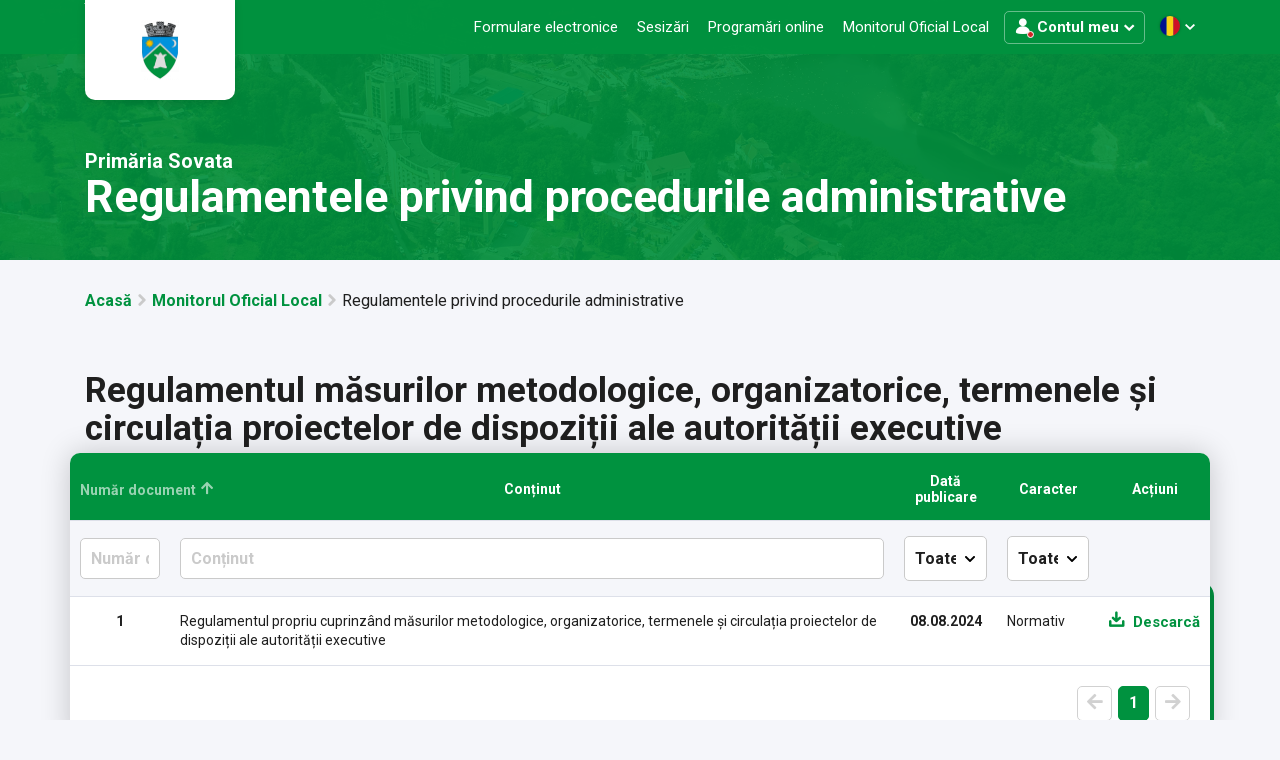

--- FILE ---
content_type: text/css
request_url: https://sovata.regista.ro/build/css/style.8f591b5b.css
body_size: 69805
content:
@font-face{font-family:iconfont;src:url(/build/fonts/iconfont.6396849f.eot);src:url(/build/fonts/iconfont.6396849f.eot) format("embedded-opentype"),url(/build/fonts/iconfont.8947faa9.woff) format("woff"),url(/build/fonts/iconfont.d2c6c037.ttf) format("truetype"),url(/build/images/iconfont.031e2566.svg) format("svg")}[class*=icon-]:before,[class^=icon-]:before{font-family:iconfont;font-style:normal;font-weight:1001;speak:none;-webkit-font-smoothing:antialiased;-moz-osx-font-smoothing:grayscale}.icon-add-circle:before{content:""}.icon-add-petition:before{content:""}.icon-add-pin:before{content:""}.icon-add:before{content:""}.icon-alert:before{content:""}.icon-appointment:before{content:""}.icon-arrow-bottom:before{content:""}.icon-arrow-down:before{content:""}.icon-arrow-left-alt:before{content:""}.icon-arrow-left:before{content:""}.icon-arrow-right-alt:before{content:""}.icon-arrow-right:before{content:""}.icon-arrow-top:before{content:""}.icon-arrow-up:before{content:""}.icon-big-check-mark:before{content:""}.icon-booking-n:before{content:""}.icon-booking:before{content:""}.icon-calendar:before{content:""}.icon-camera:before{content:""}.icon-central-account:before{content:""}.icon-check-mark:before{content:""}.icon-check-requests:before{content:""}.icon-check:before{content:""}.icon-checked:before{content:""}.icon-city-hall:before{content:""}.icon-clock:before{content:""}.icon-close:before{content:""}.icon-complaint:before{content:""}.icon-danger:before{content:""}.icon-details:before{content:""}.icon-done:before{content:""}.icon-download:before{content:""}.icon-edit:before{content:""}.icon-email-message:before{content:""}.icon-email-sent:before{content:""}.icon-email:before{content:""}.icon-email2:before{content:""}.icon-error:before{content:""}.icon-external-link:before{content:""}.icon-facebook:before{content:""}.icon-filters:before{content:""}.icon-financing:before{content:""}.icon-fine:before{content:""}.icon-form:before{content:""}.icon-forms:before{content:""}.icon-id:before{content:""}.icon-info:before{content:""}.icon-legend:before{content:""}.icon-link:before{content:""}.icon-lock:before{content:""}.icon-logged:before{content:""}.icon-logout:before{content:""}.icon-maps:before{content:""}.icon-not-found:before{content:""}.icon-official:before{content:""}.icon-online-account:before{content:""}.icon-online-form:before{content:""}.icon-online-forms:before{content:""}.icon-online-pay-n:before{content:""}.icon-online-pay:before{content:""}.icon-options:before{content:""}.icon-payment:before{content:""}.icon-phone-sms:before{content:""}.icon-phone:before{content:""}.icon-picture:before{content:""}.icon-pin-n:before{content:""}.icon-plus:before{content:""}.icon-question:before{content:""}.icon-right-arrow:before{content:""}.icon-search:before{content:""}.icon-separator:before{content:""}.icon-signature:before{content:""}.icon-sms:before{content:""}.icon-success:before{content:""}.icon-target:before{content:""}.icon-tick:before{content:""}.icon-two-arrows:before{content:""}.icon-upload:before{content:""}.icon-user:before{content:""}.icon-webcam:before{content:""}.icon-working:before{content:""}/*!
 * Bootstrap v5.1.3 (https://getbootstrap.com/)
 * Copyright 2011-2021 The Bootstrap Authors
 * Copyright 2011-2021 Twitter, Inc.
 * Licensed under MIT (https://github.com/twbs/bootstrap/blob/main/LICENSE)
 */:root{--bs-blue:#0d6efd;--bs-indigo:#6610f2;--bs-purple:#6f42c1;--bs-pink:#d63384;--bs-red:#dc3545;--bs-orange:#fd7e14;--bs-yellow:#ffc107;--bs-green:#198754;--bs-teal:#20c997;--bs-cyan:#0dcaf0;--bs-white:#fff;--bs-gray:#6c757d;--bs-gray-dark:#343a40;--bs-gray-100:#f8f9fa;--bs-gray-200:#e9ecef;--bs-gray-300:#dee2e6;--bs-gray-400:#ced4da;--bs-gray-500:#adb5bd;--bs-gray-600:#6c757d;--bs-gray-700:#495057;--bs-gray-800:#343a40;--bs-gray-900:#212529;--bs-primary:#0d6efd;--bs-secondary:#6c757d;--bs-success:#198754;--bs-info:#0dcaf0;--bs-warning:#ffc107;--bs-danger:#dc3545;--bs-light:#f8f9fa;--bs-dark:#212529;--bs-primary-rgb:13,110,253;--bs-secondary-rgb:108,117,125;--bs-success-rgb:25,135,84;--bs-info-rgb:13,202,240;--bs-warning-rgb:255,193,7;--bs-danger-rgb:220,53,69;--bs-light-rgb:248,249,250;--bs-dark-rgb:33,37,41;--bs-white-rgb:255,255,255;--bs-black-rgb:0,0,0;--bs-body-color-rgb:33,37,41;--bs-body-bg-rgb:255,255,255;--bs-font-sans-serif:system-ui,-apple-system,"Segoe UI",Roboto,"Helvetica Neue",Arial,"Noto Sans","Liberation Sans",sans-serif,"Apple Color Emoji","Segoe UI Emoji","Segoe UI Symbol","Noto Color Emoji";--bs-font-monospace:SFMono-Regular,Menlo,Monaco,Consolas,"Liberation Mono","Courier New",monospace;--bs-gradient:linear-gradient(180deg,hsla(0,0%,100%,0.15),hsla(0,0%,100%,0));--bs-body-font-family:var(--bs-font-sans-serif);--bs-body-font-size:1rem;--bs-body-font-weight:400;--bs-body-line-height:1.5;--bs-body-color:#212529;--bs-body-bg:#fff}*,:after,:before{box-sizing:border-box}@media (prefers-reduced-motion:no-preference){:root{scroll-behavior:smooth}}body{margin:0;font-family:var(--bs-body-font-family);font-size:var(--bs-body-font-size);font-weight:var(--bs-body-font-weight);line-height:var(--bs-body-line-height);color:var(--bs-body-color);text-align:var(--bs-body-text-align);background-color:var(--bs-body-bg);-webkit-text-size-adjust:100%;-webkit-tap-highlight-color:rgba(0,0,0,0)}hr{margin:1rem 0;color:inherit;background-color:currentColor;border:0;opacity:.25}hr:not([size]){height:1px}.h1,.h2,.h3,.h4,.h5,.h6,h1,h2,h3,h4,h5,h6{margin-top:0;margin-bottom:.5rem;font-weight:500;line-height:1.2}.h1,h1{font-size:calc(1.375rem + 1.5vw)}@media (min-width:1200px){.h1,h1{font-size:2.5rem}}.h2,h2{font-size:calc(1.325rem + .9vw)}@media (min-width:1200px){.h2,h2{font-size:2rem}}.h3,h3{font-size:calc(1.3rem + .6vw)}@media (min-width:1200px){.h3,h3{font-size:1.75rem}}.h4,h4{font-size:calc(1.275rem + .3vw)}@media (min-width:1200px){.h4,h4{font-size:1.5rem}}.h5,h5{font-size:1.25rem}.h6,h6{font-size:1rem}p{margin-top:0;margin-bottom:1rem}abbr[data-bs-original-title],abbr[title]{text-decoration:underline dotted;cursor:help;text-decoration-skip-ink:none}address{margin-bottom:1rem;font-style:normal;line-height:inherit}ol,ul{padding-left:2rem}dl,ol,ul{margin-top:0;margin-bottom:1rem}ol ol,ol ul,ul ol,ul ul{margin-bottom:0}dt{font-weight:700}dd{margin-bottom:.5rem;margin-left:0}blockquote{margin:0 0 1rem}b,strong{font-weight:bolder}.small,small{font-size:.875em}.mark,mark{padding:.2em;background-color:#fcf8e3}sub,sup{position:relative;font-size:.75em;line-height:0;vertical-align:baseline}sub{bottom:-.25em}sup{top:-.5em}a{color:#0d6efd;text-decoration:underline}a:hover{color:#0a58ca}a:not([href]):not([class]),a:not([href]):not([class]):hover{color:inherit;text-decoration:none}code,kbd,pre,samp{font-family:var(--bs-font-monospace);font-size:1em;direction:ltr;unicode-bidi:bidi-override}pre{display:block;margin-top:0;margin-bottom:1rem;overflow:auto;font-size:.875em}pre code{font-size:inherit;color:inherit;word-break:normal}code{font-size:.875em;color:#d63384;word-wrap:break-word}a>code{color:inherit}kbd{padding:.2rem .4rem;font-size:.875em;color:#fff;background-color:#212529;border-radius:.2rem}kbd kbd{padding:0;font-size:1em;font-weight:700}figure{margin:0 0 1rem}img,svg{vertical-align:middle}table{caption-side:bottom;border-collapse:collapse}caption{padding-top:.5rem;padding-bottom:.5rem;color:#6c757d;text-align:left}th{text-align:inherit;text-align:-webkit-match-parent}tbody,td,tfoot,th,thead,tr{border:0 solid;border-color:inherit}label{display:inline-block}button{border-radius:0}button:focus:not(:focus-visible){outline:0}button,input,optgroup,select,textarea{margin:0;font-family:inherit;font-size:inherit;line-height:inherit}button,select{text-transform:none}[role=button]{cursor:pointer}select{word-wrap:normal}select:disabled{opacity:1}[list]::-webkit-calendar-picker-indicator{display:none}[type=button],[type=reset],[type=submit],button{-webkit-appearance:button}[type=button]:not(:disabled),[type=reset]:not(:disabled),[type=submit]:not(:disabled),button:not(:disabled){cursor:pointer}::-moz-focus-inner{padding:0;border-style:none}textarea{resize:vertical}fieldset{min-width:0;padding:0;margin:0;border:0}legend{float:left;width:100%;padding:0;margin-bottom:.5rem;font-size:calc(1.275rem + .3vw);line-height:inherit}@media (min-width:1200px){legend{font-size:1.5rem}}legend+*{clear:left}::-webkit-datetime-edit-day-field,::-webkit-datetime-edit-fields-wrapper,::-webkit-datetime-edit-hour-field,::-webkit-datetime-edit-minute,::-webkit-datetime-edit-month-field,::-webkit-datetime-edit-text,::-webkit-datetime-edit-year-field{padding:0}::-webkit-inner-spin-button{height:auto}[type=search]{outline-offset:-2px;-webkit-appearance:textfield}::-webkit-search-decoration{-webkit-appearance:none}::-webkit-color-swatch-wrapper{padding:0}::file-selector-button{font:inherit}::-webkit-file-upload-button{font:inherit;-webkit-appearance:button}output{display:inline-block}iframe{border:0}summary{display:list-item;cursor:pointer}progress{vertical-align:baseline}[hidden]{display:none!important}.lead{font-size:1.25rem;font-weight:300}.display-1{font-size:calc(1.625rem + 4.5vw);font-weight:300;line-height:1.2}@media (min-width:1200px){.display-1{font-size:5rem}}.display-2{font-size:calc(1.575rem + 3.9vw);font-weight:300;line-height:1.2}@media (min-width:1200px){.display-2{font-size:4.5rem}}.display-3{font-size:calc(1.525rem + 3.3vw);font-weight:300;line-height:1.2}@media (min-width:1200px){.display-3{font-size:4rem}}.display-4{font-size:calc(1.475rem + 2.7vw);font-weight:300;line-height:1.2}@media (min-width:1200px){.display-4{font-size:3.5rem}}.display-5{font-size:calc(1.425rem + 2.1vw);font-weight:300;line-height:1.2}@media (min-width:1200px){.display-5{font-size:3rem}}.display-6{font-size:calc(1.375rem + 1.5vw);font-weight:300;line-height:1.2}@media (min-width:1200px){.display-6{font-size:2.5rem}}.list-inline,.list-unstyled{padding-left:0;list-style:none}.list-inline-item{display:inline-block}.list-inline-item:not(:last-child){margin-right:.5rem}.initialism{font-size:.875em;text-transform:uppercase}.blockquote{margin-bottom:1rem;font-size:1.25rem}.blockquote>:last-child{margin-bottom:0}.blockquote-footer{margin-top:-1rem;margin-bottom:1rem;font-size:.875em;color:#6c757d}.blockquote-footer:before{content:"\2014\00A0"}.img-fluid,.img-thumbnail{max-width:100%;height:auto}.img-thumbnail{padding:.25rem;background-color:#fff;border:1px solid #dee2e6;border-radius:.25rem}.figure{display:inline-block}.figure-img{margin-bottom:.5rem;line-height:1}.figure-caption{font-size:.875em;color:#6c757d}.container,.container-fluid,.container-lg,.container-md,.container-sm,.container-xl,.container-xxl{width:100%;padding-right:var(--bs-gutter-x,.75rem);padding-left:var(--bs-gutter-x,.75rem);margin-right:auto;margin-left:auto}@media (min-width:576px){.container,.container-sm{max-width:540px}}@media (min-width:768px){.container,.container-md,.container-sm{max-width:720px}}@media (min-width:992px){.container,.container-lg,.container-md,.container-sm{max-width:960px}}@media (min-width:1200px){.container,.container-lg,.container-md,.container-sm,.container-xl{max-width:1140px}}@media (min-width:1400px){.container,.container-lg,.container-md,.container-sm,.container-xl,.container-xxl{max-width:1320px}}.row{--bs-gutter-x:1.5rem;display:flex;flex-wrap:wrap;margin-top:calc(var(--bs-gutter-y)*-1);margin-right:calc(var(--bs-gutter-x)*-0.5);margin-left:calc(var(--bs-gutter-x)*-0.5)}.row>*{flex-shrink:0;width:100%;max-width:100%;padding-right:calc(var(--bs-gutter-x)*0.5);padding-left:calc(var(--bs-gutter-x)*0.5);margin-top:var(--bs-gutter-y)}.col{flex:1 0 0%}.row-cols-auto>*{flex:0 0 auto;width:auto}.row-cols-1>*{flex:0 0 auto;width:100%}.row-cols-2>*{flex:0 0 auto;width:50%}.row-cols-3>*{flex:0 0 auto;width:33.33333%}.row-cols-4>*{flex:0 0 auto;width:25%}.row-cols-5>*{flex:0 0 auto;width:20%}.row-cols-6>*{flex:0 0 auto;width:16.66667%}.col-auto{flex:0 0 auto;width:auto}.col-1{flex:0 0 auto;width:8.33333%}.col-2{flex:0 0 auto;width:16.66667%}.col-3{flex:0 0 auto;width:25%}.col-4{flex:0 0 auto;width:33.33333%}.col-5{flex:0 0 auto;width:41.66667%}.col-6{flex:0 0 auto;width:50%}.col-7{flex:0 0 auto;width:58.33333%}.col-8{flex:0 0 auto;width:66.66667%}.col-9{flex:0 0 auto;width:75%}.col-10{flex:0 0 auto;width:83.33333%}.col-11{flex:0 0 auto;width:91.66667%}.col-12{flex:0 0 auto;width:100%}.offset-1{margin-left:8.33333%}.offset-2{margin-left:16.66667%}.offset-3{margin-left:25%}.offset-4{margin-left:33.33333%}.offset-5{margin-left:41.66667%}.offset-6{margin-left:50%}.offset-7{margin-left:58.33333%}.offset-8{margin-left:66.66667%}.offset-9{margin-left:75%}.offset-10{margin-left:83.33333%}.offset-11{margin-left:91.66667%}.g-0,.gx-0{--bs-gutter-x:0}.g-0,.gy-0{--bs-gutter-y:0}.g-1,.gx-1{--bs-gutter-x:.25rem}.g-1,.gy-1{--bs-gutter-y:.25rem}.g-2,.gx-2{--bs-gutter-x:.5rem}.g-2,.gy-2{--bs-gutter-y:.5rem}.g-3,.gx-3{--bs-gutter-x:1rem}.g-3,.gy-3{--bs-gutter-y:1rem}.g-4,.gx-4{--bs-gutter-x:1.5rem}.g-4,.gy-4{--bs-gutter-y:1.5rem}.g-5,.gx-5{--bs-gutter-x:3rem}.g-5,.gy-5{--bs-gutter-y:3rem}@media (min-width:576px){.col-sm{flex:1 0 0%}.row-cols-sm-auto>*{flex:0 0 auto;width:auto}.row-cols-sm-1>*{flex:0 0 auto;width:100%}.row-cols-sm-2>*{flex:0 0 auto;width:50%}.row-cols-sm-3>*{flex:0 0 auto;width:33.33333%}.row-cols-sm-4>*{flex:0 0 auto;width:25%}.row-cols-sm-5>*{flex:0 0 auto;width:20%}.row-cols-sm-6>*{flex:0 0 auto;width:16.66667%}.col-sm-auto{flex:0 0 auto;width:auto}.col-sm-1{flex:0 0 auto;width:8.33333%}.col-sm-2{flex:0 0 auto;width:16.66667%}.col-sm-3{flex:0 0 auto;width:25%}.col-sm-4{flex:0 0 auto;width:33.33333%}.col-sm-5{flex:0 0 auto;width:41.66667%}.col-sm-6{flex:0 0 auto;width:50%}.col-sm-7{flex:0 0 auto;width:58.33333%}.col-sm-8{flex:0 0 auto;width:66.66667%}.col-sm-9{flex:0 0 auto;width:75%}.col-sm-10{flex:0 0 auto;width:83.33333%}.col-sm-11{flex:0 0 auto;width:91.66667%}.col-sm-12{flex:0 0 auto;width:100%}.offset-sm-0{margin-left:0}.offset-sm-1{margin-left:8.33333%}.offset-sm-2{margin-left:16.66667%}.offset-sm-3{margin-left:25%}.offset-sm-4{margin-left:33.33333%}.offset-sm-5{margin-left:41.66667%}.offset-sm-6{margin-left:50%}.offset-sm-7{margin-left:58.33333%}.offset-sm-8{margin-left:66.66667%}.offset-sm-9{margin-left:75%}.offset-sm-10{margin-left:83.33333%}.offset-sm-11{margin-left:91.66667%}.g-sm-0,.gx-sm-0{--bs-gutter-x:0}.g-sm-0,.gy-sm-0{--bs-gutter-y:0}.g-sm-1,.gx-sm-1{--bs-gutter-x:.25rem}.g-sm-1,.gy-sm-1{--bs-gutter-y:.25rem}.g-sm-2,.gx-sm-2{--bs-gutter-x:.5rem}.g-sm-2,.gy-sm-2{--bs-gutter-y:.5rem}.g-sm-3,.gx-sm-3{--bs-gutter-x:1rem}.g-sm-3,.gy-sm-3{--bs-gutter-y:1rem}.g-sm-4,.gx-sm-4{--bs-gutter-x:1.5rem}.g-sm-4,.gy-sm-4{--bs-gutter-y:1.5rem}.g-sm-5,.gx-sm-5{--bs-gutter-x:3rem}.g-sm-5,.gy-sm-5{--bs-gutter-y:3rem}}@media (min-width:768px){.col-md{flex:1 0 0%}.row-cols-md-auto>*{flex:0 0 auto;width:auto}.row-cols-md-1>*{flex:0 0 auto;width:100%}.row-cols-md-2>*{flex:0 0 auto;width:50%}.row-cols-md-3>*{flex:0 0 auto;width:33.33333%}.row-cols-md-4>*{flex:0 0 auto;width:25%}.row-cols-md-5>*{flex:0 0 auto;width:20%}.row-cols-md-6>*{flex:0 0 auto;width:16.66667%}.col-md-auto{flex:0 0 auto;width:auto}.col-md-1{flex:0 0 auto;width:8.33333%}.col-md-2{flex:0 0 auto;width:16.66667%}.col-md-3{flex:0 0 auto;width:25%}.col-md-4{flex:0 0 auto;width:33.33333%}.col-md-5{flex:0 0 auto;width:41.66667%}.col-md-6{flex:0 0 auto;width:50%}.col-md-7{flex:0 0 auto;width:58.33333%}.col-md-8{flex:0 0 auto;width:66.66667%}.col-md-9{flex:0 0 auto;width:75%}.col-md-10{flex:0 0 auto;width:83.33333%}.col-md-11{flex:0 0 auto;width:91.66667%}.col-md-12{flex:0 0 auto;width:100%}.offset-md-0{margin-left:0}.offset-md-1{margin-left:8.33333%}.offset-md-2{margin-left:16.66667%}.offset-md-3{margin-left:25%}.offset-md-4{margin-left:33.33333%}.offset-md-5{margin-left:41.66667%}.offset-md-6{margin-left:50%}.offset-md-7{margin-left:58.33333%}.offset-md-8{margin-left:66.66667%}.offset-md-9{margin-left:75%}.offset-md-10{margin-left:83.33333%}.offset-md-11{margin-left:91.66667%}.g-md-0,.gx-md-0{--bs-gutter-x:0}.g-md-0,.gy-md-0{--bs-gutter-y:0}.g-md-1,.gx-md-1{--bs-gutter-x:.25rem}.g-md-1,.gy-md-1{--bs-gutter-y:.25rem}.g-md-2,.gx-md-2{--bs-gutter-x:.5rem}.g-md-2,.gy-md-2{--bs-gutter-y:.5rem}.g-md-3,.gx-md-3{--bs-gutter-x:1rem}.g-md-3,.gy-md-3{--bs-gutter-y:1rem}.g-md-4,.gx-md-4{--bs-gutter-x:1.5rem}.g-md-4,.gy-md-4{--bs-gutter-y:1.5rem}.g-md-5,.gx-md-5{--bs-gutter-x:3rem}.g-md-5,.gy-md-5{--bs-gutter-y:3rem}}@media (min-width:992px){.col-lg{flex:1 0 0%}.row-cols-lg-auto>*{flex:0 0 auto;width:auto}.row-cols-lg-1>*{flex:0 0 auto;width:100%}.row-cols-lg-2>*{flex:0 0 auto;width:50%}.row-cols-lg-3>*{flex:0 0 auto;width:33.33333%}.row-cols-lg-4>*{flex:0 0 auto;width:25%}.row-cols-lg-5>*{flex:0 0 auto;width:20%}.row-cols-lg-6>*{flex:0 0 auto;width:16.66667%}.col-lg-auto{flex:0 0 auto;width:auto}.col-lg-1{flex:0 0 auto;width:8.33333%}.col-lg-2{flex:0 0 auto;width:16.66667%}.col-lg-3{flex:0 0 auto;width:25%}.col-lg-4{flex:0 0 auto;width:33.33333%}.col-lg-5{flex:0 0 auto;width:41.66667%}.col-lg-6{flex:0 0 auto;width:50%}.col-lg-7{flex:0 0 auto;width:58.33333%}.col-lg-8{flex:0 0 auto;width:66.66667%}.col-lg-9{flex:0 0 auto;width:75%}.col-lg-10{flex:0 0 auto;width:83.33333%}.col-lg-11{flex:0 0 auto;width:91.66667%}.col-lg-12{flex:0 0 auto;width:100%}.offset-lg-0{margin-left:0}.offset-lg-1{margin-left:8.33333%}.offset-lg-2{margin-left:16.66667%}.offset-lg-3{margin-left:25%}.offset-lg-4{margin-left:33.33333%}.offset-lg-5{margin-left:41.66667%}.offset-lg-6{margin-left:50%}.offset-lg-7{margin-left:58.33333%}.offset-lg-8{margin-left:66.66667%}.offset-lg-9{margin-left:75%}.offset-lg-10{margin-left:83.33333%}.offset-lg-11{margin-left:91.66667%}.g-lg-0,.gx-lg-0{--bs-gutter-x:0}.g-lg-0,.gy-lg-0{--bs-gutter-y:0}.g-lg-1,.gx-lg-1{--bs-gutter-x:.25rem}.g-lg-1,.gy-lg-1{--bs-gutter-y:.25rem}.g-lg-2,.gx-lg-2{--bs-gutter-x:.5rem}.g-lg-2,.gy-lg-2{--bs-gutter-y:.5rem}.g-lg-3,.gx-lg-3{--bs-gutter-x:1rem}.g-lg-3,.gy-lg-3{--bs-gutter-y:1rem}.g-lg-4,.gx-lg-4{--bs-gutter-x:1.5rem}.g-lg-4,.gy-lg-4{--bs-gutter-y:1.5rem}.g-lg-5,.gx-lg-5{--bs-gutter-x:3rem}.g-lg-5,.gy-lg-5{--bs-gutter-y:3rem}}@media (min-width:1200px){.col-xl{flex:1 0 0%}.row-cols-xl-auto>*{flex:0 0 auto;width:auto}.row-cols-xl-1>*{flex:0 0 auto;width:100%}.row-cols-xl-2>*{flex:0 0 auto;width:50%}.row-cols-xl-3>*{flex:0 0 auto;width:33.33333%}.row-cols-xl-4>*{flex:0 0 auto;width:25%}.row-cols-xl-5>*{flex:0 0 auto;width:20%}.row-cols-xl-6>*{flex:0 0 auto;width:16.66667%}.col-xl-auto{flex:0 0 auto;width:auto}.col-xl-1{flex:0 0 auto;width:8.33333%}.col-xl-2{flex:0 0 auto;width:16.66667%}.col-xl-3{flex:0 0 auto;width:25%}.col-xl-4{flex:0 0 auto;width:33.33333%}.col-xl-5{flex:0 0 auto;width:41.66667%}.col-xl-6{flex:0 0 auto;width:50%}.col-xl-7{flex:0 0 auto;width:58.33333%}.col-xl-8{flex:0 0 auto;width:66.66667%}.col-xl-9{flex:0 0 auto;width:75%}.col-xl-10{flex:0 0 auto;width:83.33333%}.col-xl-11{flex:0 0 auto;width:91.66667%}.col-xl-12{flex:0 0 auto;width:100%}.offset-xl-0{margin-left:0}.offset-xl-1{margin-left:8.33333%}.offset-xl-2{margin-left:16.66667%}.offset-xl-3{margin-left:25%}.offset-xl-4{margin-left:33.33333%}.offset-xl-5{margin-left:41.66667%}.offset-xl-6{margin-left:50%}.offset-xl-7{margin-left:58.33333%}.offset-xl-8{margin-left:66.66667%}.offset-xl-9{margin-left:75%}.offset-xl-10{margin-left:83.33333%}.offset-xl-11{margin-left:91.66667%}.g-xl-0,.gx-xl-0{--bs-gutter-x:0}.g-xl-0,.gy-xl-0{--bs-gutter-y:0}.g-xl-1,.gx-xl-1{--bs-gutter-x:.25rem}.g-xl-1,.gy-xl-1{--bs-gutter-y:.25rem}.g-xl-2,.gx-xl-2{--bs-gutter-x:.5rem}.g-xl-2,.gy-xl-2{--bs-gutter-y:.5rem}.g-xl-3,.gx-xl-3{--bs-gutter-x:1rem}.g-xl-3,.gy-xl-3{--bs-gutter-y:1rem}.g-xl-4,.gx-xl-4{--bs-gutter-x:1.5rem}.g-xl-4,.gy-xl-4{--bs-gutter-y:1.5rem}.g-xl-5,.gx-xl-5{--bs-gutter-x:3rem}.g-xl-5,.gy-xl-5{--bs-gutter-y:3rem}}@media (min-width:1400px){.col-xxl{flex:1 0 0%}.row-cols-xxl-auto>*{flex:0 0 auto;width:auto}.row-cols-xxl-1>*{flex:0 0 auto;width:100%}.row-cols-xxl-2>*{flex:0 0 auto;width:50%}.row-cols-xxl-3>*{flex:0 0 auto;width:33.33333%}.row-cols-xxl-4>*{flex:0 0 auto;width:25%}.row-cols-xxl-5>*{flex:0 0 auto;width:20%}.row-cols-xxl-6>*{flex:0 0 auto;width:16.66667%}.col-xxl-auto{flex:0 0 auto;width:auto}.col-xxl-1{flex:0 0 auto;width:8.33333%}.col-xxl-2{flex:0 0 auto;width:16.66667%}.col-xxl-3{flex:0 0 auto;width:25%}.col-xxl-4{flex:0 0 auto;width:33.33333%}.col-xxl-5{flex:0 0 auto;width:41.66667%}.col-xxl-6{flex:0 0 auto;width:50%}.col-xxl-7{flex:0 0 auto;width:58.33333%}.col-xxl-8{flex:0 0 auto;width:66.66667%}.col-xxl-9{flex:0 0 auto;width:75%}.col-xxl-10{flex:0 0 auto;width:83.33333%}.col-xxl-11{flex:0 0 auto;width:91.66667%}.col-xxl-12{flex:0 0 auto;width:100%}.offset-xxl-0{margin-left:0}.offset-xxl-1{margin-left:8.33333%}.offset-xxl-2{margin-left:16.66667%}.offset-xxl-3{margin-left:25%}.offset-xxl-4{margin-left:33.33333%}.offset-xxl-5{margin-left:41.66667%}.offset-xxl-6{margin-left:50%}.offset-xxl-7{margin-left:58.33333%}.offset-xxl-8{margin-left:66.66667%}.offset-xxl-9{margin-left:75%}.offset-xxl-10{margin-left:83.33333%}.offset-xxl-11{margin-left:91.66667%}.g-xxl-0,.gx-xxl-0{--bs-gutter-x:0}.g-xxl-0,.gy-xxl-0{--bs-gutter-y:0}.g-xxl-1,.gx-xxl-1{--bs-gutter-x:.25rem}.g-xxl-1,.gy-xxl-1{--bs-gutter-y:.25rem}.g-xxl-2,.gx-xxl-2{--bs-gutter-x:.5rem}.g-xxl-2,.gy-xxl-2{--bs-gutter-y:.5rem}.g-xxl-3,.gx-xxl-3{--bs-gutter-x:1rem}.g-xxl-3,.gy-xxl-3{--bs-gutter-y:1rem}.g-xxl-4,.gx-xxl-4{--bs-gutter-x:1.5rem}.g-xxl-4,.gy-xxl-4{--bs-gutter-y:1.5rem}.g-xxl-5,.gx-xxl-5{--bs-gutter-x:3rem}.g-xxl-5,.gy-xxl-5{--bs-gutter-y:3rem}}.table{--bs-table-bg:transparent;--bs-table-accent-bg:transparent;--bs-table-striped-color:#212529;--bs-table-striped-bg:rgba(0,0,0,0.05);--bs-table-active-color:#212529;--bs-table-active-bg:rgba(0,0,0,0.1);--bs-table-hover-color:#212529;--bs-table-hover-bg:rgba(0,0,0,0.075);width:100%;margin-bottom:1rem;color:#212529;vertical-align:top;border-color:#dee2e6}.table>:not(caption)>*>*{padding:.5rem;background-color:var(--bs-table-bg);border-bottom-width:1px;box-shadow:inset 0 0 0 9999px var(--bs-table-accent-bg)}.table>tbody{vertical-align:inherit}.table>thead{vertical-align:bottom}.table>:not(:first-child){border-top:2px solid}.caption-top{caption-side:top}.table-sm>:not(caption)>*>*{padding:.25rem}.table-bordered>:not(caption)>*{border-width:1px 0}.table-bordered>:not(caption)>*>*{border-width:0 1px}.table-borderless>:not(caption)>*>*{border-bottom-width:0}.table-borderless>:not(:first-child){border-top-width:0}.table-striped>tbody>tr:nth-of-type(odd)>*{--bs-table-accent-bg:var(--bs-table-striped-bg);color:var(--bs-table-striped-color)}.table-active{--bs-table-accent-bg:var(--bs-table-active-bg);color:var(--bs-table-active-color)}.table-hover>tbody>tr:hover>*{--bs-table-accent-bg:var(--bs-table-hover-bg);color:var(--bs-table-hover-color)}.table-primary{--bs-table-bg:#cfe2ff;--bs-table-striped-bg:#c5d7f2;--bs-table-striped-color:#000;--bs-table-active-bg:#bacbe6;--bs-table-active-color:#000;--bs-table-hover-bg:#bfd1ec;--bs-table-hover-color:#000;color:#000;border-color:#bacbe6}.table-secondary{--bs-table-bg:#e2e3e5;--bs-table-striped-bg:#d7d8da;--bs-table-striped-color:#000;--bs-table-active-bg:#cbccce;--bs-table-active-color:#000;--bs-table-hover-bg:#d1d2d4;--bs-table-hover-color:#000;color:#000;border-color:#cbccce}.table-success{--bs-table-bg:#d1e7dd;--bs-table-striped-bg:#c7dbd2;--bs-table-striped-color:#000;--bs-table-active-bg:#bcd0c7;--bs-table-active-color:#000;--bs-table-hover-bg:#c1d6cc;--bs-table-hover-color:#000;color:#000;border-color:#bcd0c7}.table-info{--bs-table-bg:#cff4fc;--bs-table-striped-bg:#c5e8ef;--bs-table-striped-color:#000;--bs-table-active-bg:#badce3;--bs-table-active-color:#000;--bs-table-hover-bg:#bfe2e9;--bs-table-hover-color:#000;color:#000;border-color:#badce3}.table-warning{--bs-table-bg:#fff3cd;--bs-table-striped-bg:#f2e7c3;--bs-table-striped-color:#000;--bs-table-active-bg:#e6dbb9;--bs-table-active-color:#000;--bs-table-hover-bg:#ece1be;--bs-table-hover-color:#000;color:#000;border-color:#e6dbb9}.table-danger{--bs-table-bg:#f8d7da;--bs-table-striped-bg:#eccccf;--bs-table-striped-color:#000;--bs-table-active-bg:#dfc2c4;--bs-table-active-color:#000;--bs-table-hover-bg:#e5c7ca;--bs-table-hover-color:#000;color:#000;border-color:#dfc2c4}.table-light{--bs-table-bg:#f8f9fa;--bs-table-striped-bg:#ecedee;--bs-table-striped-color:#000;--bs-table-active-bg:#dfe0e1;--bs-table-active-color:#000;--bs-table-hover-bg:#e5e6e7;--bs-table-hover-color:#000;color:#000;border-color:#dfe0e1}.table-dark{--bs-table-bg:#212529;--bs-table-striped-bg:#2c3034;--bs-table-striped-color:#fff;--bs-table-active-bg:#373b3e;--bs-table-active-color:#fff;--bs-table-hover-bg:#323539;--bs-table-hover-color:#fff;color:#fff;border-color:#373b3e}.table-responsive{overflow-x:auto;-webkit-overflow-scrolling:touch}@media (max-width:575.98px){.table-responsive-sm{overflow-x:auto;-webkit-overflow-scrolling:touch}}@media (max-width:767.98px){.table-responsive-md{overflow-x:auto;-webkit-overflow-scrolling:touch}}@media (max-width:991.98px){.table-responsive-lg{overflow-x:auto;-webkit-overflow-scrolling:touch}}@media (max-width:1199.98px){.table-responsive-xl{overflow-x:auto;-webkit-overflow-scrolling:touch}}@media (max-width:1399.98px){.table-responsive-xxl{overflow-x:auto;-webkit-overflow-scrolling:touch}}.form-label{margin-bottom:.5rem}.col-form-label{padding-top:calc(.375rem + 1px);padding-bottom:calc(.375rem + 1px);margin-bottom:0;font-size:inherit;line-height:1.5}.col-form-label-lg{padding-top:calc(.5rem + 1px);padding-bottom:calc(.5rem + 1px);font-size:1.25rem}.col-form-label-sm{padding-top:calc(.25rem + 1px);padding-bottom:calc(.25rem + 1px);font-size:.875rem}.form-text{margin-top:.25rem;font-size:.875em;color:#6c757d}.form-control{display:block;width:100%;padding:.375rem .75rem;font-size:1rem;font-weight:400;line-height:1.5;color:#212529;background-color:#fff;background-clip:padding-box;border:1px solid #ced4da;appearance:none;border-radius:.25rem;transition:border-color .15s ease-in-out,box-shadow .15s ease-in-out}@media (prefers-reduced-motion:reduce){.form-control{transition:none}}.form-control[type=file]{overflow:hidden}.form-control[type=file]:not(:disabled):not([readonly]){cursor:pointer}.form-control:focus{color:#212529;background-color:#fff;border-color:#86b7fe;outline:0;box-shadow:0 0 0 .25rem rgba(13,110,253,.25)}.form-control::-webkit-date-and-time-value{height:1.5em}.form-control::placeholder{color:#6c757d;opacity:1}.form-control:disabled,.form-control[readonly]{background-color:#e9ecef;opacity:1}.form-control::file-selector-button{padding:.375rem .75rem;margin:-.375rem -.75rem;margin-inline-end:.75rem;color:#212529;background-color:#e9ecef;pointer-events:none;border:0 solid;border-color:inherit;border-inline-end-width:1px;border-radius:0;transition:color .15s ease-in-out,background-color .15s ease-in-out,border-color .15s ease-in-out,box-shadow .15s ease-in-out}@media (prefers-reduced-motion:reduce){.form-control::file-selector-button{transition:none}}.form-control:hover:not(:disabled):not([readonly])::file-selector-button{background-color:#dde0e3}.form-control::-webkit-file-upload-button{padding:.375rem .75rem;margin:-.375rem -.75rem;margin-inline-end:.75rem;color:#212529;background-color:#e9ecef;pointer-events:none;border:0 solid;border-color:inherit;border-inline-end-width:1px;border-radius:0;transition:color .15s ease-in-out,background-color .15s ease-in-out,border-color .15s ease-in-out,box-shadow .15s ease-in-out}@media (prefers-reduced-motion:reduce){.form-control::-webkit-file-upload-button{transition:none}}.form-control:hover:not(:disabled):not([readonly])::-webkit-file-upload-button{background-color:#dde0e3}.form-control-plaintext{display:block;width:100%;padding:.375rem 0;margin-bottom:0;line-height:1.5;color:#212529;background-color:transparent;border:solid transparent;border-width:1px 0}.form-control-plaintext.form-control-lg,.form-control-plaintext.form-control-sm{padding-right:0;padding-left:0}.form-control-sm{min-height:calc(1.5em + .5rem + 2px);padding:.25rem .5rem;font-size:.875rem;border-radius:.2rem}.form-control-sm::file-selector-button{padding:.25rem .5rem;margin:-.25rem -.5rem;margin-inline-end:.5rem}.form-control-sm::-webkit-file-upload-button{padding:.25rem .5rem;margin:-.25rem -.5rem;margin-inline-end:.5rem}.form-control-lg{min-height:calc(1.5em + 1rem + 2px);padding:.5rem 1rem;font-size:1.25rem;border-radius:.3rem}.form-control-lg::file-selector-button{padding:.5rem 1rem;margin:-.5rem -1rem;margin-inline-end:1rem}.form-control-lg::-webkit-file-upload-button{padding:.5rem 1rem;margin:-.5rem -1rem;margin-inline-end:1rem}textarea.form-control{min-height:calc(1.5em + .75rem + 2px)}textarea.form-control-sm{min-height:calc(1.5em + .5rem + 2px)}textarea.form-control-lg{min-height:calc(1.5em + 1rem + 2px)}.form-control-color{width:3rem;height:auto;padding:.375rem}.form-control-color:not(:disabled):not([readonly]){cursor:pointer}.form-control-color::-moz-color-swatch{height:1.5em;border-radius:.25rem}.form-control-color::-webkit-color-swatch{height:1.5em;border-radius:.25rem}.form-select{display:block;width:100%;padding:.375rem 2.25rem .375rem .75rem;-moz-padding-start:calc(.75rem - 3px);font-size:1rem;font-weight:400;line-height:1.5;color:#212529;background-color:#fff;background-image:url("data:image/svg+xml;charset=utf-8,%3Csvg xmlns='http://www.w3.org/2000/svg' viewBox='0 0 16 16'%3E%3Cpath fill='none' stroke='%23343a40' stroke-linecap='round' stroke-linejoin='round' stroke-width='2' d='M2 5l6 6 6-6'/%3E%3C/svg%3E");background-repeat:no-repeat;background-position:right .75rem center;background-size:16px 12px;border:1px solid #ced4da;border-radius:.25rem;transition:border-color .15s ease-in-out,box-shadow .15s ease-in-out;appearance:none}@media (prefers-reduced-motion:reduce){.form-select{transition:none}}.form-select:focus{border-color:#86b7fe;outline:0;box-shadow:0 0 0 .25rem rgba(13,110,253,.25)}.form-select[multiple],.form-select[size]:not([size="1"]){padding-right:.75rem;background-image:none}.form-select:disabled{background-color:#e9ecef}.form-select:-moz-focusring{color:transparent;text-shadow:0 0 0 #212529}.form-select-sm{padding-top:.25rem;padding-bottom:.25rem;padding-left:.5rem;font-size:.875rem;border-radius:.2rem}.form-select-lg{padding-top:.5rem;padding-bottom:.5rem;padding-left:1rem;font-size:1.25rem;border-radius:.3rem}.form-check{display:block;min-height:1.5rem;padding-left:1.5em;margin-bottom:.125rem}.form-check .form-check-input{float:left;margin-left:-1.5em}.form-check-input{width:1em;height:1em;margin-top:.25em;vertical-align:top;background-color:#fff;background-repeat:no-repeat;background-position:50%;background-size:contain;border:1px solid rgba(0,0,0,.25);appearance:none;color-adjust:exact}.form-check-input[type=checkbox]{border-radius:.25em}.form-check-input[type=radio]{border-radius:50%}.form-check-input:active{filter:brightness(90%)}.form-check-input:focus{border-color:#86b7fe;outline:0;box-shadow:0 0 0 .25rem rgba(13,110,253,.25)}.form-check-input:checked{background-color:#0d6efd;border-color:#0d6efd}.form-check-input:checked[type=checkbox]{background-image:url("data:image/svg+xml;charset=utf-8,%3Csvg xmlns='http://www.w3.org/2000/svg' viewBox='0 0 20 20'%3E%3Cpath fill='none' stroke='%23fff' stroke-linecap='round' stroke-linejoin='round' stroke-width='3' d='M6 10l3 3 6-6'/%3E%3C/svg%3E")}.form-check-input:checked[type=radio]{background-image:url("data:image/svg+xml;charset=utf-8,%3Csvg xmlns='http://www.w3.org/2000/svg' viewBox='-4 -4 8 8'%3E%3Ccircle r='2' fill='%23fff'/%3E%3C/svg%3E")}.form-check-input[type=checkbox]:indeterminate{background-color:#0d6efd;border-color:#0d6efd;background-image:url("data:image/svg+xml;charset=utf-8,%3Csvg xmlns='http://www.w3.org/2000/svg' viewBox='0 0 20 20'%3E%3Cpath fill='none' stroke='%23fff' stroke-linecap='round' stroke-linejoin='round' stroke-width='3' d='M6 10h8'/%3E%3C/svg%3E")}.form-check-input:disabled{pointer-events:none;filter:none;opacity:.5}.form-check-input:disabled~.form-check-label,.form-check-input[disabled]~.form-check-label{opacity:.5}.form-switch{padding-left:2.5em}.form-switch .form-check-input{width:2em;margin-left:-2.5em;background-image:url("data:image/svg+xml;charset=utf-8,%3Csvg xmlns='http://www.w3.org/2000/svg' viewBox='-4 -4 8 8'%3E%3Ccircle r='3' fill='rgba(0,0,0,0.25)'/%3E%3C/svg%3E");background-position:0;border-radius:2em;transition:background-position .15s ease-in-out}@media (prefers-reduced-motion:reduce){.form-switch .form-check-input{transition:none}}.form-switch .form-check-input:focus{background-image:url("data:image/svg+xml;charset=utf-8,%3Csvg xmlns='http://www.w3.org/2000/svg' viewBox='-4 -4 8 8'%3E%3Ccircle r='3' fill='%2386b7fe'/%3E%3C/svg%3E")}.form-switch .form-check-input:checked{background-position:100%;background-image:url("data:image/svg+xml;charset=utf-8,%3Csvg xmlns='http://www.w3.org/2000/svg' viewBox='-4 -4 8 8'%3E%3Ccircle r='3' fill='%23fff'/%3E%3C/svg%3E")}.form-check-inline{display:inline-block;margin-right:1rem}.btn-check{position:absolute;clip:rect(0,0,0,0);pointer-events:none}.btn-check:disabled+.btn,.btn-check[disabled]+.btn{pointer-events:none;filter:none;opacity:.65}.form-range{width:100%;height:1.5rem;padding:0;background-color:transparent;appearance:none}.form-range:focus{outline:0}.form-range:focus::-webkit-slider-thumb{box-shadow:0 0 0 1px #fff,0 0 0 .25rem rgba(13,110,253,.25)}.form-range:focus::-moz-range-thumb{box-shadow:0 0 0 1px #fff,0 0 0 .25rem rgba(13,110,253,.25)}.form-range::-moz-focus-outer{border:0}.form-range::-webkit-slider-thumb{width:1rem;height:1rem;margin-top:-.25rem;background-color:#0d6efd;border:0;border-radius:1rem;transition:background-color .15s ease-in-out,border-color .15s ease-in-out,box-shadow .15s ease-in-out;appearance:none}@media (prefers-reduced-motion:reduce){.form-range::-webkit-slider-thumb{transition:none}}.form-range::-webkit-slider-thumb:active{background-color:#b6d4fe}.form-range::-webkit-slider-runnable-track{width:100%;height:.5rem;color:transparent;cursor:pointer;background-color:#dee2e6;border-color:transparent;border-radius:1rem}.form-range::-moz-range-thumb{width:1rem;height:1rem;background-color:#0d6efd;border:0;border-radius:1rem;transition:background-color .15s ease-in-out,border-color .15s ease-in-out,box-shadow .15s ease-in-out;appearance:none}@media (prefers-reduced-motion:reduce){.form-range::-moz-range-thumb{transition:none}}.form-range::-moz-range-thumb:active{background-color:#b6d4fe}.form-range::-moz-range-track{width:100%;height:.5rem;color:transparent;cursor:pointer;background-color:#dee2e6;border-color:transparent;border-radius:1rem}.form-range:disabled{pointer-events:none}.form-range:disabled::-webkit-slider-thumb{background-color:#adb5bd}.form-range:disabled::-moz-range-thumb{background-color:#adb5bd}.form-floating{position:relative}.form-floating>.form-control,.form-floating>.form-select{height:calc(3.5rem + 2px);line-height:1.25}.form-floating>label{position:absolute;top:0;left:0;height:100%;padding:1rem .75rem;pointer-events:none;border:1px solid transparent;transform-origin:0 0;transition:opacity .1s ease-in-out,transform .1s ease-in-out}@media (prefers-reduced-motion:reduce){.form-floating>label{transition:none}}.form-floating>.form-control{padding:1rem .75rem}.form-floating>.form-control::placeholder{color:transparent}.form-floating>.form-control:focus,.form-floating>.form-control:not(:placeholder-shown){padding-top:1.625rem;padding-bottom:.625rem}.form-floating>.form-control:-webkit-autofill{padding-top:1.625rem;padding-bottom:.625rem}.form-floating>.form-select{padding-top:1.625rem;padding-bottom:.625rem}.form-floating>.form-control:focus~label,.form-floating>.form-control:not(:placeholder-shown)~label,.form-floating>.form-select~label{opacity:.65;transform:scale(.85) translateY(-.5rem) translateX(.15rem)}.form-floating>.form-control:-webkit-autofill~label{opacity:.65;transform:scale(.85) translateY(-.5rem) translateX(.15rem)}.input-group{position:relative;display:flex;flex-wrap:wrap;align-items:stretch;width:100%}.input-group>.form-control,.input-group>.form-select{position:relative;flex:1 1 auto;width:1%;min-width:0}.input-group>.form-control:focus,.input-group>.form-select:focus{z-index:3}.input-group .btn{position:relative;z-index:2}.input-group .btn:focus{z-index:3}.input-group-text{display:flex;align-items:center;padding:.375rem .75rem;font-size:1rem;font-weight:400;line-height:1.5;color:#212529;text-align:center;white-space:nowrap;background-color:#e9ecef;border:1px solid #ced4da;border-radius:.25rem}.input-group-lg>.btn,.input-group-lg>.form-control,.input-group-lg>.form-select,.input-group-lg>.input-group-text{padding:.5rem 1rem;font-size:1.25rem;border-radius:.3rem}.input-group-sm>.btn,.input-group-sm>.form-control,.input-group-sm>.form-select,.input-group-sm>.input-group-text{padding:.25rem .5rem;font-size:.875rem;border-radius:.2rem}.input-group-lg>.form-select,.input-group-sm>.form-select{padding-right:3rem}.input-group.has-validation>.dropdown-toggle:nth-last-child(n+4),.input-group.has-validation>:nth-last-child(n+3):not(.dropdown-toggle):not(.dropdown-menu),.input-group:not(.has-validation)>.dropdown-toggle:nth-last-child(n+3),.input-group:not(.has-validation)>:not(:last-child):not(.dropdown-toggle):not(.dropdown-menu){border-top-right-radius:0;border-bottom-right-radius:0}.input-group>:not(:first-child):not(.dropdown-menu):not(.valid-tooltip):not(.valid-feedback):not(.invalid-tooltip):not(.invalid-feedback){margin-left:-1px;border-top-left-radius:0;border-bottom-left-radius:0}.valid-feedback{display:none;width:100%;margin-top:.25rem;font-size:.875em;color:#198754}.valid-tooltip{position:absolute;top:100%;z-index:5;display:none;max-width:100%;padding:.25rem .5rem;margin-top:.1rem;font-size:.875rem;color:#fff;background-color:rgba(25,135,84,.9);border-radius:.25rem}.is-valid~.valid-feedback,.is-valid~.valid-tooltip,.was-validated :valid~.valid-feedback,.was-validated :valid~.valid-tooltip{display:block}.form-control.is-valid,.was-validated .form-control:valid{border-color:#198754;padding-right:calc(1.5em + .75rem);background-image:url("data:image/svg+xml;charset=utf-8,%3Csvg xmlns='http://www.w3.org/2000/svg' viewBox='0 0 8 8'%3E%3Cpath fill='%23198754' d='M2.3 6.73L.6 4.53c-.4-1.04.46-1.4 1.1-.8l1.1 1.4 3.4-3.8c.6-.63 1.6-.27 1.2.7l-4 4.6c-.43.5-.8.4-1.1.1z'/%3E%3C/svg%3E");background-repeat:no-repeat;background-position:right calc(.375em + .1875rem) center;background-size:calc(.75em + .375rem) calc(.75em + .375rem)}.form-control.is-valid:focus,.was-validated .form-control:valid:focus{border-color:#198754;box-shadow:0 0 0 .25rem rgba(25,135,84,.25)}.was-validated textarea.form-control:valid,textarea.form-control.is-valid{padding-right:calc(1.5em + .75rem);background-position:top calc(.375em + .1875rem) right calc(.375em + .1875rem)}.form-select.is-valid,.was-validated .form-select:valid{border-color:#198754}.form-select.is-valid:not([multiple]):not([size]),.form-select.is-valid:not([multiple])[size="1"],.was-validated .form-select:valid:not([multiple]):not([size]),.was-validated .form-select:valid:not([multiple])[size="1"]{padding-right:4.125rem;background-image:url("data:image/svg+xml;charset=utf-8,%3Csvg xmlns='http://www.w3.org/2000/svg' viewBox='0 0 16 16'%3E%3Cpath fill='none' stroke='%23343a40' stroke-linecap='round' stroke-linejoin='round' stroke-width='2' d='M2 5l6 6 6-6'/%3E%3C/svg%3E"),url("data:image/svg+xml;charset=utf-8,%3Csvg xmlns='http://www.w3.org/2000/svg' viewBox='0 0 8 8'%3E%3Cpath fill='%23198754' d='M2.3 6.73L.6 4.53c-.4-1.04.46-1.4 1.1-.8l1.1 1.4 3.4-3.8c.6-.63 1.6-.27 1.2.7l-4 4.6c-.43.5-.8.4-1.1.1z'/%3E%3C/svg%3E");background-position:right .75rem center,center right 2.25rem;background-size:16px 12px,calc(.75em + .375rem) calc(.75em + .375rem)}.form-select.is-valid:focus,.was-validated .form-select:valid:focus{border-color:#198754;box-shadow:0 0 0 .25rem rgba(25,135,84,.25)}.form-check-input.is-valid,.was-validated .form-check-input:valid{border-color:#198754}.form-check-input.is-valid:checked,.was-validated .form-check-input:valid:checked{background-color:#198754}.form-check-input.is-valid:focus,.was-validated .form-check-input:valid:focus{box-shadow:0 0 0 .25rem rgba(25,135,84,.25)}.form-check-input.is-valid~.form-check-label,.was-validated .form-check-input:valid~.form-check-label{color:#198754}.form-check-inline .form-check-input~.valid-feedback{margin-left:.5em}.input-group .form-control.is-valid,.input-group .form-select.is-valid,.was-validated .input-group .form-control:valid,.was-validated .input-group .form-select:valid{z-index:1}.input-group .form-control.is-valid:focus,.input-group .form-select.is-valid:focus,.was-validated .input-group .form-control:valid:focus,.was-validated .input-group .form-select:valid:focus{z-index:3}.invalid-feedback{display:none;width:100%;margin-top:.25rem;font-size:.875em;color:#dc3545}.invalid-tooltip{position:absolute;top:100%;z-index:5;display:none;max-width:100%;padding:.25rem .5rem;margin-top:.1rem;font-size:.875rem;color:#fff;background-color:rgba(220,53,69,.9);border-radius:.25rem}.is-invalid~.invalid-feedback,.is-invalid~.invalid-tooltip,.was-validated :invalid~.invalid-feedback,.was-validated :invalid~.invalid-tooltip{display:block}.form-control.is-invalid,.was-validated .form-control:invalid{border-color:#dc3545;padding-right:calc(1.5em + .75rem);background-image:url("data:image/svg+xml;charset=utf-8,%3Csvg xmlns='http://www.w3.org/2000/svg' width='12' height='12' fill='none' stroke='%23dc3545'%3E%3Ccircle cx='6' cy='6' r='4.5'/%3E%3Cpath stroke-linejoin='round' d='M5.8 3.6h.4L6 6.5z'/%3E%3Ccircle cx='6' cy='8.2' r='.6' fill='%23dc3545' stroke='none'/%3E%3C/svg%3E");background-repeat:no-repeat;background-position:right calc(.375em + .1875rem) center;background-size:calc(.75em + .375rem) calc(.75em + .375rem)}.form-control.is-invalid:focus,.was-validated .form-control:invalid:focus{border-color:#dc3545;box-shadow:0 0 0 .25rem rgba(220,53,69,.25)}.was-validated textarea.form-control:invalid,textarea.form-control.is-invalid{padding-right:calc(1.5em + .75rem);background-position:top calc(.375em + .1875rem) right calc(.375em + .1875rem)}.form-select.is-invalid,.was-validated .form-select:invalid{border-color:#dc3545}.form-select.is-invalid:not([multiple]):not([size]),.form-select.is-invalid:not([multiple])[size="1"],.was-validated .form-select:invalid:not([multiple]):not([size]),.was-validated .form-select:invalid:not([multiple])[size="1"]{padding-right:4.125rem;background-image:url("data:image/svg+xml;charset=utf-8,%3Csvg xmlns='http://www.w3.org/2000/svg' viewBox='0 0 16 16'%3E%3Cpath fill='none' stroke='%23343a40' stroke-linecap='round' stroke-linejoin='round' stroke-width='2' d='M2 5l6 6 6-6'/%3E%3C/svg%3E"),url("data:image/svg+xml;charset=utf-8,%3Csvg xmlns='http://www.w3.org/2000/svg' width='12' height='12' fill='none' stroke='%23dc3545'%3E%3Ccircle cx='6' cy='6' r='4.5'/%3E%3Cpath stroke-linejoin='round' d='M5.8 3.6h.4L6 6.5z'/%3E%3Ccircle cx='6' cy='8.2' r='.6' fill='%23dc3545' stroke='none'/%3E%3C/svg%3E");background-position:right .75rem center,center right 2.25rem;background-size:16px 12px,calc(.75em + .375rem) calc(.75em + .375rem)}.form-select.is-invalid:focus,.was-validated .form-select:invalid:focus{border-color:#dc3545;box-shadow:0 0 0 .25rem rgba(220,53,69,.25)}.form-check-input.is-invalid,.was-validated .form-check-input:invalid{border-color:#dc3545}.form-check-input.is-invalid:checked,.was-validated .form-check-input:invalid:checked{background-color:#dc3545}.form-check-input.is-invalid:focus,.was-validated .form-check-input:invalid:focus{box-shadow:0 0 0 .25rem rgba(220,53,69,.25)}.form-check-input.is-invalid~.form-check-label,.was-validated .form-check-input:invalid~.form-check-label{color:#dc3545}.form-check-inline .form-check-input~.invalid-feedback{margin-left:.5em}.input-group .form-control.is-invalid,.input-group .form-select.is-invalid,.was-validated .input-group .form-control:invalid,.was-validated .input-group .form-select:invalid{z-index:2}.input-group .form-control.is-invalid:focus,.input-group .form-select.is-invalid:focus,.was-validated .input-group .form-control:invalid:focus,.was-validated .input-group .form-select:invalid:focus{z-index:3}.btn{display:inline-block;font-weight:400;line-height:1.5;color:#212529;text-align:center;text-decoration:none;vertical-align:middle;cursor:pointer;user-select:none;background-color:transparent;border:1px solid transparent;padding:.375rem .75rem;font-size:1rem;border-radius:.25rem;transition:color .15s ease-in-out,background-color .15s ease-in-out,border-color .15s ease-in-out,box-shadow .15s ease-in-out}@media (prefers-reduced-motion:reduce){.btn{transition:none}}.btn:hover{color:#212529}.btn-check:focus+.btn,.btn:focus{outline:0;box-shadow:0 0 0 .25rem rgba(13,110,253,.25)}.btn.disabled,.btn:disabled,fieldset:disabled .btn{pointer-events:none;opacity:.65}.btn-primary{background-color:#0d6efd;border-color:#0d6efd}.btn-primary:hover{background-color:#0b5ed7;border-color:#0a58ca}.btn-check:focus+.btn-primary,.btn-primary:focus{color:#fff;background-color:#0b5ed7;border-color:#0a58ca;box-shadow:0 0 0 .25rem rgba(49,132,253,.5)}.btn-check:active+.btn-primary,.btn-check:checked+.btn-primary,.btn-primary.active,.btn-primary:active,.show>.btn-primary.dropdown-toggle{color:#fff;background-color:#0a58ca;border-color:#0a53be}.btn-check:active+.btn-primary:focus,.btn-check:checked+.btn-primary:focus,.btn-primary.active:focus,.btn-primary:active:focus,.show>.btn-primary.dropdown-toggle:focus{box-shadow:0 0 0 .25rem rgba(49,132,253,.5)}.btn-primary.disabled,.btn-primary:disabled{color:#fff;background-color:#0d6efd;border-color:#0d6efd}.btn-secondary{color:#fff;background-color:#6c757d;border-color:#6c757d}.btn-check:focus+.btn-secondary,.btn-secondary:focus,.btn-secondary:hover{color:#fff;background-color:#5c636a;border-color:#565e64}.btn-check:focus+.btn-secondary,.btn-secondary:focus{box-shadow:0 0 0 .25rem rgba(130,138,145,.5)}.btn-check:active+.btn-secondary,.btn-check:checked+.btn-secondary,.btn-secondary.active,.btn-secondary:active,.show>.btn-secondary.dropdown-toggle{color:#fff;background-color:#565e64;border-color:#51585e}.btn-check:active+.btn-secondary:focus,.btn-check:checked+.btn-secondary:focus,.btn-secondary.active:focus,.btn-secondary:active:focus,.show>.btn-secondary.dropdown-toggle:focus{box-shadow:0 0 0 .25rem rgba(130,138,145,.5)}.btn-secondary.disabled,.btn-secondary:disabled{color:#fff;background-color:#6c757d;border-color:#6c757d}.btn-success{color:#fff;background-color:#198754;border-color:#198754}.btn-check:focus+.btn-success,.btn-success:focus,.btn-success:hover{color:#fff;background-color:#157347;border-color:#146c43}.btn-check:focus+.btn-success,.btn-success:focus{box-shadow:0 0 0 .25rem rgba(60,153,110,.5)}.btn-check:active+.btn-success,.btn-check:checked+.btn-success,.btn-success.active,.btn-success:active,.show>.btn-success.dropdown-toggle{color:#fff;background-color:#146c43;border-color:#13653f}.btn-check:active+.btn-success:focus,.btn-check:checked+.btn-success:focus,.btn-success.active:focus,.btn-success:active:focus,.show>.btn-success.dropdown-toggle:focus{box-shadow:0 0 0 .25rem rgba(60,153,110,.5)}.btn-success.disabled,.btn-success:disabled{color:#fff;background-color:#198754;border-color:#198754}.btn-info{color:#000;background-color:#0dcaf0;border-color:#0dcaf0}.btn-check:focus+.btn-info,.btn-info:focus,.btn-info:hover{color:#000;background-color:#31d2f2;border-color:#25cff2}.btn-check:focus+.btn-info,.btn-info:focus{box-shadow:0 0 0 .25rem rgba(11,172,204,.5)}.btn-check:active+.btn-info,.btn-check:checked+.btn-info,.btn-info.active,.btn-info:active,.show>.btn-info.dropdown-toggle{color:#000;background-color:#3dd5f3;border-color:#25cff2}.btn-check:active+.btn-info:focus,.btn-check:checked+.btn-info:focus,.btn-info.active:focus,.btn-info:active:focus,.show>.btn-info.dropdown-toggle:focus{box-shadow:0 0 0 .25rem rgba(11,172,204,.5)}.btn-info.disabled,.btn-info:disabled{color:#000;background-color:#0dcaf0;border-color:#0dcaf0}.btn-warning{color:#000;background-color:#ffc107;border-color:#ffc107}.btn-check:focus+.btn-warning,.btn-warning:focus,.btn-warning:hover{color:#000;background-color:#ffca2c;border-color:#ffc720}.btn-check:focus+.btn-warning,.btn-warning:focus{box-shadow:0 0 0 .25rem rgba(217,164,6,.5)}.btn-check:active+.btn-warning,.btn-check:checked+.btn-warning,.btn-warning.active,.btn-warning:active,.show>.btn-warning.dropdown-toggle{color:#000;background-color:#ffcd39;border-color:#ffc720}.btn-check:active+.btn-warning:focus,.btn-check:checked+.btn-warning:focus,.btn-warning.active:focus,.btn-warning:active:focus,.show>.btn-warning.dropdown-toggle:focus{box-shadow:0 0 0 .25rem rgba(217,164,6,.5)}.btn-warning.disabled,.btn-warning:disabled{color:#000;background-color:#ffc107;border-color:#ffc107}.btn-danger{color:#fff;background-color:#dc3545;border-color:#dc3545}.btn-check:focus+.btn-danger,.btn-danger:focus,.btn-danger:hover{color:#fff;background-color:#bb2d3b;border-color:#b02a37}.btn-check:focus+.btn-danger,.btn-danger:focus{box-shadow:0 0 0 .25rem rgba(225,83,97,.5)}.btn-check:active+.btn-danger,.btn-check:checked+.btn-danger,.btn-danger.active,.btn-danger:active,.show>.btn-danger.dropdown-toggle{color:#fff;background-color:#b02a37;border-color:#a52834}.btn-check:active+.btn-danger:focus,.btn-check:checked+.btn-danger:focus,.btn-danger.active:focus,.btn-danger:active:focus,.show>.btn-danger.dropdown-toggle:focus{box-shadow:0 0 0 .25rem rgba(225,83,97,.5)}.btn-danger.disabled,.btn-danger:disabled{color:#fff;background-color:#dc3545;border-color:#dc3545}.btn-light{color:#000;background-color:#f8f9fa;border-color:#f8f9fa}.btn-check:focus+.btn-light,.btn-light:focus,.btn-light:hover{color:#000;background-color:#f9fafb;border-color:#f9fafb}.btn-check:focus+.btn-light,.btn-light:focus{box-shadow:0 0 0 .25rem rgba(211,212,213,.5)}.btn-check:active+.btn-light,.btn-check:checked+.btn-light,.btn-light.active,.btn-light:active,.show>.btn-light.dropdown-toggle{color:#000;background-color:#f9fafb;border-color:#f9fafb}.btn-check:active+.btn-light:focus,.btn-check:checked+.btn-light:focus,.btn-light.active:focus,.btn-light:active:focus,.show>.btn-light.dropdown-toggle:focus{box-shadow:0 0 0 .25rem rgba(211,212,213,.5)}.btn-light.disabled,.btn-light:disabled{color:#000;background-color:#f8f9fa;border-color:#f8f9fa}.btn-dark{color:#fff;background-color:#212529;border-color:#212529}.btn-check:focus+.btn-dark,.btn-dark:focus,.btn-dark:hover{color:#fff;background-color:#1c1f23;border-color:#1a1e21}.btn-check:focus+.btn-dark,.btn-dark:focus{box-shadow:0 0 0 .25rem rgba(66,70,73,.5)}.btn-check:active+.btn-dark,.btn-check:checked+.btn-dark,.btn-dark.active,.btn-dark:active,.show>.btn-dark.dropdown-toggle{color:#fff;background-color:#1a1e21;border-color:#191c1f}.btn-check:active+.btn-dark:focus,.btn-check:checked+.btn-dark:focus,.btn-dark.active:focus,.btn-dark:active:focus,.show>.btn-dark.dropdown-toggle:focus{box-shadow:0 0 0 .25rem rgba(66,70,73,.5)}.btn-dark.disabled,.btn-dark:disabled{color:#fff;background-color:#212529;border-color:#212529}.btn-outline-primary{color:#0d6efd;border-color:#0d6efd}.btn-outline-primary:hover{color:#fff;background-color:#0d6efd;border-color:#0d6efd}.btn-check:focus+.btn-outline-primary,.btn-outline-primary:focus{box-shadow:0 0 0 .25rem rgba(13,110,253,.5)}.btn-check:active+.btn-outline-primary,.btn-check:checked+.btn-outline-primary,.btn-outline-primary.active,.btn-outline-primary.dropdown-toggle.show,.btn-outline-primary:active{color:#fff;background-color:#0d6efd;border-color:#0d6efd}.btn-check:active+.btn-outline-primary:focus,.btn-check:checked+.btn-outline-primary:focus,.btn-outline-primary.active:focus,.btn-outline-primary.dropdown-toggle.show:focus,.btn-outline-primary:active:focus{box-shadow:0 0 0 .25rem rgba(13,110,253,.5)}.btn-outline-primary.disabled,.btn-outline-primary:disabled{color:#0d6efd;background-color:transparent}.btn-outline-secondary{color:#6c757d;border-color:#6c757d}.btn-outline-secondary:hover{color:#fff;background-color:#6c757d;border-color:#6c757d}.btn-check:focus+.btn-outline-secondary,.btn-outline-secondary:focus{box-shadow:0 0 0 .25rem rgba(108,117,125,.5)}.btn-check:active+.btn-outline-secondary,.btn-check:checked+.btn-outline-secondary,.btn-outline-secondary.active,.btn-outline-secondary.dropdown-toggle.show,.btn-outline-secondary:active{color:#fff;background-color:#6c757d;border-color:#6c757d}.btn-check:active+.btn-outline-secondary:focus,.btn-check:checked+.btn-outline-secondary:focus,.btn-outline-secondary.active:focus,.btn-outline-secondary.dropdown-toggle.show:focus,.btn-outline-secondary:active:focus{box-shadow:0 0 0 .25rem rgba(108,117,125,.5)}.btn-outline-secondary.disabled,.btn-outline-secondary:disabled{color:#6c757d;background-color:transparent}.btn-outline-success{color:#198754;border-color:#198754}.btn-outline-success:hover{color:#fff;background-color:#198754;border-color:#198754}.btn-check:focus+.btn-outline-success,.btn-outline-success:focus{box-shadow:0 0 0 .25rem rgba(25,135,84,.5)}.btn-check:active+.btn-outline-success,.btn-check:checked+.btn-outline-success,.btn-outline-success.active,.btn-outline-success.dropdown-toggle.show,.btn-outline-success:active{color:#fff;background-color:#198754;border-color:#198754}.btn-check:active+.btn-outline-success:focus,.btn-check:checked+.btn-outline-success:focus,.btn-outline-success.active:focus,.btn-outline-success.dropdown-toggle.show:focus,.btn-outline-success:active:focus{box-shadow:0 0 0 .25rem rgba(25,135,84,.5)}.btn-outline-success.disabled,.btn-outline-success:disabled{color:#198754;background-color:transparent}.btn-outline-info{color:#0dcaf0;border-color:#0dcaf0}.btn-outline-info:hover{color:#000;background-color:#0dcaf0;border-color:#0dcaf0}.btn-check:focus+.btn-outline-info,.btn-outline-info:focus{box-shadow:0 0 0 .25rem rgba(13,202,240,.5)}.btn-check:active+.btn-outline-info,.btn-check:checked+.btn-outline-info,.btn-outline-info.active,.btn-outline-info.dropdown-toggle.show,.btn-outline-info:active{color:#000;background-color:#0dcaf0;border-color:#0dcaf0}.btn-check:active+.btn-outline-info:focus,.btn-check:checked+.btn-outline-info:focus,.btn-outline-info.active:focus,.btn-outline-info.dropdown-toggle.show:focus,.btn-outline-info:active:focus{box-shadow:0 0 0 .25rem rgba(13,202,240,.5)}.btn-outline-info.disabled,.btn-outline-info:disabled{color:#0dcaf0;background-color:transparent}.btn-outline-warning{color:#ffc107;border-color:#ffc107}.btn-outline-warning:hover{color:#000;background-color:#ffc107;border-color:#ffc107}.btn-check:focus+.btn-outline-warning,.btn-outline-warning:focus{box-shadow:0 0 0 .25rem rgba(255,193,7,.5)}.btn-check:active+.btn-outline-warning,.btn-check:checked+.btn-outline-warning,.btn-outline-warning.active,.btn-outline-warning.dropdown-toggle.show,.btn-outline-warning:active{color:#000;background-color:#ffc107;border-color:#ffc107}.btn-check:active+.btn-outline-warning:focus,.btn-check:checked+.btn-outline-warning:focus,.btn-outline-warning.active:focus,.btn-outline-warning.dropdown-toggle.show:focus,.btn-outline-warning:active:focus{box-shadow:0 0 0 .25rem rgba(255,193,7,.5)}.btn-outline-warning.disabled,.btn-outline-warning:disabled{color:#ffc107;background-color:transparent}.btn-outline-danger{color:#dc3545;border-color:#dc3545}.btn-outline-danger:hover{color:#fff;background-color:#dc3545;border-color:#dc3545}.btn-check:focus+.btn-outline-danger,.btn-outline-danger:focus{box-shadow:0 0 0 .25rem rgba(220,53,69,.5)}.btn-check:active+.btn-outline-danger,.btn-check:checked+.btn-outline-danger,.btn-outline-danger.active,.btn-outline-danger.dropdown-toggle.show,.btn-outline-danger:active{color:#fff;background-color:#dc3545;border-color:#dc3545}.btn-check:active+.btn-outline-danger:focus,.btn-check:checked+.btn-outline-danger:focus,.btn-outline-danger.active:focus,.btn-outline-danger.dropdown-toggle.show:focus,.btn-outline-danger:active:focus{box-shadow:0 0 0 .25rem rgba(220,53,69,.5)}.btn-outline-danger.disabled,.btn-outline-danger:disabled{color:#dc3545;background-color:transparent}.btn-outline-light{color:#f8f9fa;border-color:#f8f9fa}.btn-outline-light:hover{color:#000;background-color:#f8f9fa;border-color:#f8f9fa}.btn-check:focus+.btn-outline-light,.btn-outline-light:focus{box-shadow:0 0 0 .25rem rgba(248,249,250,.5)}.btn-check:active+.btn-outline-light,.btn-check:checked+.btn-outline-light,.btn-outline-light.active,.btn-outline-light.dropdown-toggle.show,.btn-outline-light:active{color:#000;background-color:#f8f9fa;border-color:#f8f9fa}.btn-check:active+.btn-outline-light:focus,.btn-check:checked+.btn-outline-light:focus,.btn-outline-light.active:focus,.btn-outline-light.dropdown-toggle.show:focus,.btn-outline-light:active:focus{box-shadow:0 0 0 .25rem rgba(248,249,250,.5)}.btn-outline-light.disabled,.btn-outline-light:disabled{color:#f8f9fa;background-color:transparent}.btn-outline-dark{color:#212529;border-color:#212529}.btn-outline-dark:hover{color:#fff;background-color:#212529;border-color:#212529}.btn-check:focus+.btn-outline-dark,.btn-outline-dark:focus{box-shadow:0 0 0 .25rem rgba(33,37,41,.5)}.btn-check:active+.btn-outline-dark,.btn-check:checked+.btn-outline-dark,.btn-outline-dark.active,.btn-outline-dark.dropdown-toggle.show,.btn-outline-dark:active{color:#fff;background-color:#212529;border-color:#212529}.btn-check:active+.btn-outline-dark:focus,.btn-check:checked+.btn-outline-dark:focus,.btn-outline-dark.active:focus,.btn-outline-dark.dropdown-toggle.show:focus,.btn-outline-dark:active:focus{box-shadow:0 0 0 .25rem rgba(33,37,41,.5)}.btn-outline-dark.disabled,.btn-outline-dark:disabled{color:#212529;background-color:transparent}.btn-link{font-weight:400;color:#0d6efd;text-decoration:underline}.btn-link:hover{color:#0a58ca}.btn-link.disabled,.btn-link:disabled{color:#6c757d}.btn-group-lg>.btn,.btn-lg{padding:.5rem 1rem;font-size:1.25rem;border-radius:.3rem}.btn-group-sm>.btn,.btn-sm{padding:.25rem .5rem;font-size:.875rem;border-radius:.2rem}.fade{transition:opacity .15s linear}@media (prefers-reduced-motion:reduce){.fade{transition:none}}.fade:not(.show){opacity:0}.collapse:not(.show){display:none}.collapsing{height:0;overflow:hidden;transition:height .35s ease}@media (prefers-reduced-motion:reduce){.collapsing{transition:none}}.collapsing.collapse-horizontal{width:0;height:auto;transition:width .35s ease}@media (prefers-reduced-motion:reduce){.collapsing.collapse-horizontal{transition:none}}.dropdown,.dropend,.dropstart,.dropup{position:relative}.dropdown-toggle{white-space:nowrap}.dropdown-toggle:after{display:inline-block;margin-left:.255em;vertical-align:.255em;border-top:.3em solid;border-right:.3em solid transparent;border-bottom:0;border-left:.3em solid transparent}.dropdown-toggle:empty:after{margin-left:0}.dropdown-menu{z-index:1000;display:none;min-width:10rem;padding:.5rem 0;margin:0;font-size:1rem;color:#212529;background-color:#fff;background-clip:padding-box;border:1px solid rgba(0,0,0,.15);border-radius:.25rem}.dropdown-menu[data-bs-popper]{top:100%;left:0;margin-top:.125rem}.dropdown-menu-start{--bs-position:start}.dropdown-menu-start[data-bs-popper]{right:auto;left:0}.dropdown-menu-end{--bs-position:end}.dropdown-menu-end[data-bs-popper]{right:0;left:auto}@media (min-width:576px){.dropdown-menu-sm-start{--bs-position:start}.dropdown-menu-sm-start[data-bs-popper]{right:auto;left:0}.dropdown-menu-sm-end{--bs-position:end}.dropdown-menu-sm-end[data-bs-popper]{right:0;left:auto}}@media (min-width:768px){.dropdown-menu-md-start{--bs-position:start}.dropdown-menu-md-start[data-bs-popper]{right:auto;left:0}.dropdown-menu-md-end{--bs-position:end}.dropdown-menu-md-end[data-bs-popper]{right:0;left:auto}}@media (min-width:992px){.dropdown-menu-lg-start{--bs-position:start}.dropdown-menu-lg-start[data-bs-popper]{right:auto;left:0}.dropdown-menu-lg-end{--bs-position:end}.dropdown-menu-lg-end[data-bs-popper]{right:0;left:auto}}@media (min-width:1200px){.dropdown-menu-xl-start{--bs-position:start}.dropdown-menu-xl-start[data-bs-popper]{right:auto;left:0}.dropdown-menu-xl-end{--bs-position:end}.dropdown-menu-xl-end[data-bs-popper]{right:0;left:auto}}@media (min-width:1400px){.dropdown-menu-xxl-start{--bs-position:start}.dropdown-menu-xxl-start[data-bs-popper]{right:auto;left:0}.dropdown-menu-xxl-end{--bs-position:end}.dropdown-menu-xxl-end[data-bs-popper]{right:0;left:auto}}.dropup .dropdown-menu[data-bs-popper]{top:auto;bottom:100%;margin-top:0;margin-bottom:.125rem}.dropup .dropdown-toggle:after{display:inline-block;margin-left:.255em;vertical-align:.255em;content:"";border-top:0;border-right:.3em solid transparent;border-bottom:.3em solid;border-left:.3em solid transparent}.dropup .dropdown-toggle:empty:after{margin-left:0}.dropend .dropdown-menu[data-bs-popper]{top:0;right:auto;left:100%;margin-top:0;margin-left:.125rem}.dropend .dropdown-toggle:after{display:inline-block;margin-left:.255em;vertical-align:.255em;content:"";border-top:.3em solid transparent;border-right:0;border-bottom:.3em solid transparent;border-left:.3em solid}.dropend .dropdown-toggle:empty:after{margin-left:0}.dropend .dropdown-toggle:after{vertical-align:0}.dropstart .dropdown-menu[data-bs-popper]{top:0;right:100%;left:auto;margin-top:0;margin-right:.125rem}.dropstart .dropdown-toggle:after{display:inline-block;margin-left:.255em;vertical-align:.255em;content:"";display:none}.dropstart .dropdown-toggle:before{display:inline-block;margin-right:.255em;vertical-align:.255em;content:"";border-top:.3em solid transparent;border-right:.3em solid;border-bottom:.3em solid transparent}.dropstart .dropdown-toggle:empty:after{margin-left:0}.dropstart .dropdown-toggle:before{vertical-align:0}.dropdown-divider{height:0;margin:.5rem 0;overflow:hidden;border-top:1px solid rgba(0,0,0,.15)}.dropdown-item{display:block;width:100%;padding:.25rem 1rem;clear:both;font-weight:400;color:#212529;text-align:inherit;text-decoration:none;white-space:nowrap;background-color:transparent;border:0}.dropdown-item:focus,.dropdown-item:hover{color:#1e2125;background-color:#e9ecef}.dropdown-item.active,.dropdown-item:active{color:#fff;text-decoration:none;background-color:#0d6efd}.dropdown-item.disabled,.dropdown-item:disabled{color:#adb5bd;pointer-events:none;background-color:transparent}.dropdown-menu.show{display:block}.dropdown-header{display:block;padding:.5rem 1rem;margin-bottom:0;font-size:.875rem;color:#6c757d;white-space:nowrap}.dropdown-item-text{display:block;padding:.25rem 1rem;color:#212529}.dropdown-menu-dark{color:#dee2e6;background-color:#343a40;border-color:rgba(0,0,0,.15)}.dropdown-menu-dark .dropdown-item{color:#dee2e6}.dropdown-menu-dark .dropdown-item:focus,.dropdown-menu-dark .dropdown-item:hover{color:#fff;background-color:hsla(0,0%,100%,.15)}.dropdown-menu-dark .dropdown-item.active,.dropdown-menu-dark .dropdown-item:active{color:#fff;background-color:#0d6efd}.dropdown-menu-dark .dropdown-item.disabled,.dropdown-menu-dark .dropdown-item:disabled{color:#adb5bd}.dropdown-menu-dark .dropdown-divider{border-color:rgba(0,0,0,.15)}.dropdown-menu-dark .dropdown-item-text{color:#dee2e6}.dropdown-menu-dark .dropdown-header{color:#adb5bd}.btn-group,.btn-group-vertical{position:relative;display:inline-flex;vertical-align:middle}.btn-group-vertical>.btn,.btn-group>.btn{position:relative;flex:1 1 auto}.btn-group-vertical>.btn-check:checked+.btn,.btn-group-vertical>.btn-check:focus+.btn,.btn-group-vertical>.btn.active,.btn-group-vertical>.btn:active,.btn-group-vertical>.btn:focus,.btn-group-vertical>.btn:hover,.btn-group>.btn-check:checked+.btn,.btn-group>.btn-check:focus+.btn,.btn-group>.btn.active,.btn-group>.btn:active,.btn-group>.btn:focus,.btn-group>.btn:hover{z-index:1}.btn-toolbar{display:flex;flex-wrap:wrap;justify-content:flex-start}.btn-toolbar .input-group{width:auto}.btn-group>.btn-group:not(:first-child),.btn-group>.btn:not(:first-child){margin-left:-1px}.btn-group>.btn-group:not(:last-child)>.btn,.btn-group>.btn:not(:last-child):not(.dropdown-toggle){border-top-right-radius:0;border-bottom-right-radius:0}.btn-group>.btn-group:not(:first-child)>.btn,.btn-group>.btn:nth-child(n+3),.btn-group>:not(.btn-check)+.btn{border-top-left-radius:0;border-bottom-left-radius:0}.dropdown-toggle-split{padding-right:.5625rem;padding-left:.5625rem}.dropdown-toggle-split:after,.dropend .dropdown-toggle-split:after,.dropup .dropdown-toggle-split:after{margin-left:0}.dropstart .dropdown-toggle-split:before{margin-right:0}.btn-group-sm>.btn+.dropdown-toggle-split,.btn-sm+.dropdown-toggle-split{padding-right:.375rem;padding-left:.375rem}.btn-group-lg>.btn+.dropdown-toggle-split,.btn-lg+.dropdown-toggle-split{padding-right:.75rem;padding-left:.75rem}.btn-group-vertical{flex-direction:column;align-items:flex-start;justify-content:center}.btn-group-vertical>.btn,.btn-group-vertical>.btn-group{width:100%}.btn-group-vertical>.btn-group:not(:first-child),.btn-group-vertical>.btn:not(:first-child){margin-top:-1px}.btn-group-vertical>.btn-group:not(:last-child)>.btn,.btn-group-vertical>.btn:not(:last-child):not(.dropdown-toggle){border-bottom-right-radius:0;border-bottom-left-radius:0}.btn-group-vertical>.btn-group:not(:first-child)>.btn,.btn-group-vertical>.btn~.btn{border-top-left-radius:0;border-top-right-radius:0}.nav{display:flex;flex-wrap:wrap;padding-left:0;margin-bottom:0;list-style:none}.nav-link{display:block;padding:.5rem 1rem;color:#0d6efd;text-decoration:none;transition:color .15s ease-in-out,background-color .15s ease-in-out,border-color .15s ease-in-out}@media (prefers-reduced-motion:reduce){.nav-link{transition:none}}.nav-link:focus,.nav-link:hover{color:#0a58ca}.nav-link.disabled{color:#6c757d;pointer-events:none;cursor:default}.nav-tabs{border-bottom:1px solid #dee2e6}.nav-tabs .nav-link{margin-bottom:-1px;background:none;border:1px solid transparent;border-top-left-radius:.25rem;border-top-right-radius:.25rem}.nav-tabs .nav-link:focus,.nav-tabs .nav-link:hover{border-color:#e9ecef #e9ecef #dee2e6;isolation:isolate}.nav-tabs .nav-link.disabled{color:#6c757d;background-color:transparent;border-color:transparent}.nav-tabs .nav-item.show .nav-link,.nav-tabs .nav-link.active{color:#495057;background-color:#fff;border-color:#dee2e6 #dee2e6 #fff}.nav-tabs .dropdown-menu{margin-top:-1px;border-top-left-radius:0;border-top-right-radius:0}.nav-pills .nav-link{background:none;border:0;border-radius:.25rem}.nav-pills .nav-link.active,.nav-pills .show>.nav-link{color:#fff;background-color:#0d6efd}.nav-fill .nav-item,.nav-fill>.nav-link{flex:1 1 auto;text-align:center}.nav-justified .nav-item,.nav-justified>.nav-link{flex-basis:0;flex-grow:1;text-align:center}.nav-fill .nav-item .nav-link,.nav-justified .nav-item .nav-link{width:100%}.tab-content>.tab-pane{display:none}.tab-content>.active{display:block}.navbar{position:relative;display:flex;flex-wrap:wrap;align-items:center;justify-content:space-between;padding-top:.5rem;padding-bottom:.5rem}.navbar>.container,.navbar>.container-fluid,.navbar>.container-lg,.navbar>.container-md,.navbar>.container-sm,.navbar>.container-xl,.navbar>.container-xxl{display:flex;flex-wrap:inherit;align-items:center;justify-content:space-between}.navbar-brand{padding-top:.3125rem;padding-bottom:.3125rem;margin-right:1rem;font-size:1.25rem;text-decoration:none;white-space:nowrap}.navbar-nav{display:flex;flex-direction:column;padding-left:0;margin-bottom:0;list-style:none}.navbar-nav .nav-link{padding-right:0;padding-left:0}.navbar-nav .dropdown-menu{position:static}.navbar-text{padding-top:.5rem;padding-bottom:.5rem}.navbar-collapse{flex-basis:100%;flex-grow:1;align-items:center}.navbar-toggler{padding:.25rem .75rem;font-size:1.25rem;line-height:1;background-color:transparent;border:1px solid transparent;border-radius:.25rem;transition:box-shadow .15s ease-in-out}@media (prefers-reduced-motion:reduce){.navbar-toggler{transition:none}}.navbar-toggler:hover{text-decoration:none}.navbar-toggler:focus{text-decoration:none;outline:0;box-shadow:0 0 0 .25rem}.navbar-toggler-icon{display:inline-block;width:1.5em;height:1.5em;vertical-align:middle;background-repeat:no-repeat;background-position:50%;background-size:100%}.navbar-nav-scroll{max-height:var(--bs-scroll-height,75vh);overflow-y:auto}@media (min-width:576px){.navbar-expand-sm{flex-wrap:nowrap;justify-content:flex-start}.navbar-expand-sm .navbar-nav{flex-direction:row}.navbar-expand-sm .navbar-nav .dropdown-menu{position:absolute}.navbar-expand-sm .navbar-nav .nav-link{padding-right:.5rem;padding-left:.5rem}.navbar-expand-sm .navbar-nav-scroll{overflow:visible}.navbar-expand-sm .navbar-collapse{display:flex!important;flex-basis:auto}.navbar-expand-sm .navbar-toggler,.navbar-expand-sm .offcanvas-header{display:none}.navbar-expand-sm .offcanvas{position:inherit;bottom:0;z-index:1000;flex-grow:1;visibility:visible!important;background-color:transparent;border-right:0;border-left:0;transition:none;transform:none}.navbar-expand-sm .offcanvas-bottom,.navbar-expand-sm .offcanvas-top{height:auto;border-top:0;border-bottom:0}.navbar-expand-sm .offcanvas-body{display:flex;flex-grow:0;padding:0;overflow-y:visible}}@media (min-width:768px){.navbar-expand-md{flex-wrap:nowrap;justify-content:flex-start}.navbar-expand-md .navbar-nav{flex-direction:row}.navbar-expand-md .navbar-nav .dropdown-menu{position:absolute}.navbar-expand-md .navbar-nav .nav-link{padding-right:.5rem;padding-left:.5rem}.navbar-expand-md .navbar-nav-scroll{overflow:visible}.navbar-expand-md .navbar-collapse{display:flex!important;flex-basis:auto}.navbar-expand-md .navbar-toggler,.navbar-expand-md .offcanvas-header{display:none}.navbar-expand-md .offcanvas{position:inherit;bottom:0;z-index:1000;flex-grow:1;visibility:visible!important;background-color:transparent;border-right:0;border-left:0;transition:none;transform:none}.navbar-expand-md .offcanvas-bottom,.navbar-expand-md .offcanvas-top{height:auto;border-top:0;border-bottom:0}.navbar-expand-md .offcanvas-body{display:flex;flex-grow:0;padding:0;overflow-y:visible}}@media (min-width:992px){.navbar-expand-lg{flex-wrap:nowrap;justify-content:flex-start}.navbar-expand-lg .navbar-nav{flex-direction:row}.navbar-expand-lg .navbar-nav .dropdown-menu{position:absolute}.navbar-expand-lg .navbar-nav .nav-link{padding-right:.5rem;padding-left:.5rem}.navbar-expand-lg .navbar-nav-scroll{overflow:visible}.navbar-expand-lg .navbar-collapse{display:flex!important;flex-basis:auto}.navbar-expand-lg .navbar-toggler,.navbar-expand-lg .offcanvas-header{display:none}.navbar-expand-lg .offcanvas{position:inherit;bottom:0;z-index:1000;flex-grow:1;visibility:visible!important;background-color:transparent;border-right:0;border-left:0;transition:none;transform:none}.navbar-expand-lg .offcanvas-bottom,.navbar-expand-lg .offcanvas-top{height:auto;border-top:0;border-bottom:0}.navbar-expand-lg .offcanvas-body{display:flex;flex-grow:0;padding:0;overflow-y:visible}}@media (min-width:1200px){.navbar-expand-xl{flex-wrap:nowrap;justify-content:flex-start}.navbar-expand-xl .navbar-nav{flex-direction:row}.navbar-expand-xl .navbar-nav .dropdown-menu{position:absolute}.navbar-expand-xl .navbar-nav .nav-link{padding-right:.5rem;padding-left:.5rem}.navbar-expand-xl .navbar-nav-scroll{overflow:visible}.navbar-expand-xl .navbar-collapse{display:flex!important;flex-basis:auto}.navbar-expand-xl .navbar-toggler,.navbar-expand-xl .offcanvas-header{display:none}.navbar-expand-xl .offcanvas{position:inherit;bottom:0;z-index:1000;flex-grow:1;visibility:visible!important;background-color:transparent;border-right:0;border-left:0;transition:none;transform:none}.navbar-expand-xl .offcanvas-bottom,.navbar-expand-xl .offcanvas-top{height:auto;border-top:0;border-bottom:0}.navbar-expand-xl .offcanvas-body{display:flex;flex-grow:0;padding:0;overflow-y:visible}}@media (min-width:1400px){.navbar-expand-xxl{flex-wrap:nowrap;justify-content:flex-start}.navbar-expand-xxl .navbar-nav{flex-direction:row}.navbar-expand-xxl .navbar-nav .dropdown-menu{position:absolute}.navbar-expand-xxl .navbar-nav .nav-link{padding-right:.5rem;padding-left:.5rem}.navbar-expand-xxl .navbar-nav-scroll{overflow:visible}.navbar-expand-xxl .navbar-collapse{display:flex!important;flex-basis:auto}.navbar-expand-xxl .navbar-toggler,.navbar-expand-xxl .offcanvas-header{display:none}.navbar-expand-xxl .offcanvas{position:inherit;bottom:0;z-index:1000;flex-grow:1;visibility:visible!important;background-color:transparent;border-right:0;border-left:0;transition:none;transform:none}.navbar-expand-xxl .offcanvas-bottom,.navbar-expand-xxl .offcanvas-top{height:auto;border-top:0;border-bottom:0}.navbar-expand-xxl .offcanvas-body{display:flex;flex-grow:0;padding:0;overflow-y:visible}}.navbar-expand{flex-wrap:nowrap;justify-content:flex-start}.navbar-expand .navbar-nav{flex-direction:row}.navbar-expand .navbar-nav .dropdown-menu{position:absolute}.navbar-expand .navbar-nav .nav-link{padding-right:.5rem;padding-left:.5rem}.navbar-expand .navbar-nav-scroll{overflow:visible}.navbar-expand .navbar-collapse{display:flex!important;flex-basis:auto}.navbar-expand .navbar-toggler,.navbar-expand .offcanvas-header{display:none}.navbar-expand .offcanvas{position:inherit;bottom:0;z-index:1000;flex-grow:1;visibility:visible!important;background-color:transparent;border-right:0;border-left:0;transition:none;transform:none}.navbar-expand .offcanvas-bottom,.navbar-expand .offcanvas-top{height:auto;border-top:0;border-bottom:0}.navbar-expand .offcanvas-body{display:flex;flex-grow:0;padding:0;overflow-y:visible}.navbar-light .navbar-brand,.navbar-light .navbar-brand:focus,.navbar-light .navbar-brand:hover{color:rgba(0,0,0,.9)}.navbar-light .navbar-nav .nav-link{color:rgba(0,0,0,.55)}.navbar-light .navbar-nav .nav-link:focus,.navbar-light .navbar-nav .nav-link:hover{color:rgba(0,0,0,.7)}.navbar-light .navbar-nav .nav-link.disabled{color:rgba(0,0,0,.3)}.navbar-light .navbar-nav .nav-link.active,.navbar-light .navbar-nav .show>.nav-link{color:rgba(0,0,0,.9)}.navbar-light .navbar-toggler{color:rgba(0,0,0,.55);border-color:rgba(0,0,0,.1)}.navbar-light .navbar-toggler-icon{background-image:url("data:image/svg+xml;charset=utf-8,%3Csvg xmlns='http://www.w3.org/2000/svg' viewBox='0 0 30 30'%3E%3Cpath stroke='rgba(0,0,0,0.55)' stroke-linecap='round' stroke-miterlimit='10' stroke-width='2' d='M4 7h22M4 15h22M4 23h22'/%3E%3C/svg%3E")}.navbar-light .navbar-text{color:rgba(0,0,0,.55)}.navbar-light .navbar-text a,.navbar-light .navbar-text a:focus,.navbar-light .navbar-text a:hover{color:rgba(0,0,0,.9)}.navbar-dark .navbar-brand,.navbar-dark .navbar-brand:focus,.navbar-dark .navbar-brand:hover{color:#fff}.navbar-dark .navbar-nav .nav-link{color:hsla(0,0%,100%,.55)}.navbar-dark .navbar-nav .nav-link:focus,.navbar-dark .navbar-nav .nav-link:hover{color:hsla(0,0%,100%,.75)}.navbar-dark .navbar-nav .nav-link.disabled{color:hsla(0,0%,100%,.25)}.navbar-dark .navbar-nav .nav-link.active,.navbar-dark .navbar-nav .show>.nav-link{color:#fff}.navbar-dark .navbar-toggler{color:hsla(0,0%,100%,.55);border-color:hsla(0,0%,100%,.1)}.navbar-dark .navbar-toggler-icon{background-image:url("data:image/svg+xml;charset=utf-8,%3Csvg xmlns='http://www.w3.org/2000/svg' viewBox='0 0 30 30'%3E%3Cpath stroke='rgba(255,255,255,0.55)' stroke-linecap='round' stroke-miterlimit='10' stroke-width='2' d='M4 7h22M4 15h22M4 23h22'/%3E%3C/svg%3E")}.navbar-dark .navbar-text{color:hsla(0,0%,100%,.55)}.navbar-dark .navbar-text a,.navbar-dark .navbar-text a:focus,.navbar-dark .navbar-text a:hover{color:#fff}.card{position:relative;display:flex;flex-direction:column;min-width:0;word-wrap:break-word;background-color:#fff;background-clip:border-box;border:1px solid rgba(0,0,0,.125);border-radius:.25rem}.card>hr{margin-right:0;margin-left:0}.card>.list-group{border-top:inherit;border-bottom:inherit}.card>.list-group:first-child{border-top-width:0;border-top-left-radius:calc(.25rem - 1px);border-top-right-radius:calc(.25rem - 1px)}.card>.list-group:last-child{border-bottom-width:0;border-bottom-right-radius:calc(.25rem - 1px);border-bottom-left-radius:calc(.25rem - 1px)}.card>.card-header+.list-group,.card>.list-group+.card-footer{border-top:0}.card-body{flex:1 1 auto;padding:1rem}.card-title{margin-bottom:.5rem}.card-subtitle{margin-top:-.25rem}.card-subtitle,.card-text:last-child{margin-bottom:0}.card-link+.card-link{margin-left:1rem}.card-header{padding:.5rem 1rem;margin-bottom:0;background-color:rgba(0,0,0,.03);border-bottom:1px solid rgba(0,0,0,.125)}.card-header:first-child{border-radius:calc(.25rem - 1px) calc(.25rem - 1px) 0 0}.card-footer{padding:.5rem 1rem;background-color:rgba(0,0,0,.03);border-top:1px solid rgba(0,0,0,.125)}.card-footer:last-child{border-radius:0 0 calc(.25rem - 1px) calc(.25rem - 1px)}.card-header-tabs{margin-bottom:-.5rem;border-bottom:0}.card-header-pills,.card-header-tabs{margin-right:-.5rem;margin-left:-.5rem}.card-img-overlay{position:absolute;top:0;right:0;bottom:0;left:0;padding:1rem;border-radius:calc(.25rem - 1px)}.card-img,.card-img-bottom,.card-img-top{width:100%}.card-img,.card-img-top{border-top-left-radius:calc(.25rem - 1px);border-top-right-radius:calc(.25rem - 1px)}.card-img,.card-img-bottom{border-bottom-right-radius:calc(.25rem - 1px);border-bottom-left-radius:calc(.25rem - 1px)}.card-group>.card{margin-bottom:.75rem}@media (min-width:576px){.card-group{display:flex;flex-flow:row wrap}.card-group>.card{flex:1 0 0%;margin-bottom:0}.card-group>.card+.card{margin-left:0;border-left:0}.card-group>.card:not(:last-child){border-top-right-radius:0;border-bottom-right-radius:0}.card-group>.card:not(:last-child) .card-header,.card-group>.card:not(:last-child) .card-img-top{border-top-right-radius:0}.card-group>.card:not(:last-child) .card-footer,.card-group>.card:not(:last-child) .card-img-bottom{border-bottom-right-radius:0}.card-group>.card:not(:first-child){border-top-left-radius:0;border-bottom-left-radius:0}.card-group>.card:not(:first-child) .card-header,.card-group>.card:not(:first-child) .card-img-top{border-top-left-radius:0}.card-group>.card:not(:first-child) .card-footer,.card-group>.card:not(:first-child) .card-img-bottom{border-bottom-left-radius:0}}.accordion-button{position:relative;display:flex;align-items:center;width:100%;padding:1rem 1.25rem;font-size:1rem;color:#212529;text-align:left;background-color:#fff;border:0;border-radius:0;overflow-anchor:none;transition:color .15s ease-in-out,background-color .15s ease-in-out,border-color .15s ease-in-out,box-shadow .15s ease-in-out,border-radius .15s ease}@media (prefers-reduced-motion:reduce){.accordion-button{transition:none}}.accordion-button:not(.collapsed){color:#0c63e4;background-color:#e7f1ff;box-shadow:inset 0 -1px 0 rgba(0,0,0,.125)}.accordion-button:not(.collapsed):after{background-image:url("data:image/svg+xml;charset=utf-8,%3Csvg xmlns='http://www.w3.org/2000/svg' viewBox='0 0 16 16' fill='%230c63e4'%3E%3Cpath fill-rule='evenodd' d='M1.646 4.646a.5.5 0 01.708 0L8 10.293l5.646-5.647a.5.5 0 01.708.708l-6 6a.5.5 0 01-.708 0l-6-6a.5.5 0 010-.708z'/%3E%3C/svg%3E");transform:rotate(-180deg)}.accordion-button:after{flex-shrink:0;width:1.25rem;height:1.25rem;margin-left:auto;content:"";background-image:url("data:image/svg+xml;charset=utf-8,%3Csvg xmlns='http://www.w3.org/2000/svg' viewBox='0 0 16 16' fill='%23212529'%3E%3Cpath fill-rule='evenodd' d='M1.646 4.646a.5.5 0 01.708 0L8 10.293l5.646-5.647a.5.5 0 01.708.708l-6 6a.5.5 0 01-.708 0l-6-6a.5.5 0 010-.708z'/%3E%3C/svg%3E");background-repeat:no-repeat;background-size:1.25rem;transition:transform .2s ease-in-out}@media (prefers-reduced-motion:reduce){.accordion-button:after{transition:none}}.accordion-button:hover{z-index:2}.accordion-button:focus{z-index:3;border-color:#86b7fe;outline:0;box-shadow:0 0 0 .25rem rgba(13,110,253,.25)}.accordion-header{margin-bottom:0}.accordion-item{background-color:#fff;border:1px solid rgba(0,0,0,.125)}.accordion-item:first-of-type{border-top-left-radius:.25rem;border-top-right-radius:.25rem}.accordion-item:first-of-type .accordion-button{border-top-left-radius:calc(.25rem - 1px);border-top-right-radius:calc(.25rem - 1px)}.accordion-item:not(:first-of-type){border-top:0}.accordion-item:last-of-type{border-bottom-right-radius:.25rem;border-bottom-left-radius:.25rem}.accordion-item:last-of-type .accordion-button.collapsed{border-bottom-right-radius:calc(.25rem - 1px);border-bottom-left-radius:calc(.25rem - 1px)}.accordion-item:last-of-type .accordion-collapse{border-bottom-right-radius:.25rem;border-bottom-left-radius:.25rem}.accordion-body{padding:1rem 1.25rem}.accordion-flush .accordion-collapse{border-width:0}.accordion-flush .accordion-item{border-right:0;border-left:0;border-radius:0}.accordion-flush .accordion-item:first-child{border-top:0}.accordion-flush .accordion-item:last-child{border-bottom:0}.accordion-flush .accordion-item .accordion-button{border-radius:0}.breadcrumb{display:flex;flex-wrap:wrap;padding:0;margin-bottom:1rem;list-style:none}.breadcrumb-item+.breadcrumb-item{padding-left:.5rem}.breadcrumb-item+.breadcrumb-item:before{float:left;padding-right:.5rem;color:#6c757d;content:var(--bs-breadcrumb-divider,"/")}.breadcrumb-item.active{color:#6c757d}.pagination{display:flex;padding-left:0;list-style:none}.page-link{position:relative;display:block;color:#0d6efd;text-decoration:none;background-color:#fff;border:1px solid #dee2e6;transition:color .15s ease-in-out,background-color .15s ease-in-out,border-color .15s ease-in-out,box-shadow .15s ease-in-out}@media (prefers-reduced-motion:reduce){.page-link{transition:none}}.page-link:hover{z-index:2;border-color:#dee2e6}.page-link:focus,.page-link:hover{color:#0a58ca;background-color:#e9ecef}.page-link:focus{z-index:3;outline:0;box-shadow:0 0 0 .25rem rgba(13,110,253,.25)}.page-item:not(:first-child) .page-link{margin-left:-1px}.page-item.active .page-link{z-index:3;color:#fff;background-color:#0d6efd;border-color:#0d6efd}.page-item.disabled .page-link{color:#6c757d;pointer-events:none;background-color:#fff;border-color:#dee2e6}.page-link{padding:.375rem .75rem}.page-item:first-child .page-link{border-top-left-radius:.25rem;border-bottom-left-radius:.25rem}.page-item:last-child .page-link{border-top-right-radius:.25rem;border-bottom-right-radius:.25rem}.pagination-lg .page-link{padding:.75rem 1.5rem;font-size:1.25rem}.pagination-lg .page-item:first-child .page-link{border-top-left-radius:.3rem;border-bottom-left-radius:.3rem}.pagination-lg .page-item:last-child .page-link{border-top-right-radius:.3rem;border-bottom-right-radius:.3rem}.pagination-sm .page-link{padding:.25rem .5rem;font-size:.875rem}.pagination-sm .page-item:first-child .page-link{border-top-left-radius:.2rem;border-bottom-left-radius:.2rem}.pagination-sm .page-item:last-child .page-link{border-top-right-radius:.2rem;border-bottom-right-radius:.2rem}.badge{display:inline-block;padding:.35em .65em;font-size:.75em;font-weight:700;line-height:1;color:#fff;text-align:center;white-space:nowrap;vertical-align:baseline;border-radius:.25rem}.badge:empty{display:none}.btn .badge{position:relative;top:-1px}.alert{position:relative;padding:1rem;margin-bottom:1rem;border:1px solid transparent;border-radius:.25rem}.alert-heading{color:inherit}.alert-link{font-weight:700}.alert-dismissible{padding-right:3rem}.alert-dismissible .btn-close{position:absolute;top:0;right:0;z-index:2;padding:1.25rem 1rem}.alert-primary{color:#084298;background-color:#cfe2ff;border-color:#b6d4fe}.alert-primary .alert-link{color:#06357a}.alert-secondary{color:#41464b;background-color:#e2e3e5;border-color:#d3d6d8}.alert-secondary .alert-link{color:#34383c}.alert-success{color:#0f5132;background-color:#d1e7dd;border-color:#badbcc}.alert-success .alert-link{color:#0c4128}.alert-info{color:#055160;background-color:#cff4fc;border-color:#b6effb}.alert-info .alert-link{color:#04414d}.alert-warning{color:#664d03;background-color:#fff3cd;border-color:#ffecb5}.alert-warning .alert-link{color:#523e02}.alert-danger{color:#842029;background-color:#f8d7da;border-color:#f5c2c7}.alert-danger .alert-link{color:#6a1a21}.alert-light{color:#636464;background-color:#fefefe;border-color:#fdfdfe}.alert-light .alert-link{color:#4f5050}.alert-dark{color:#141619;background-color:#d3d3d4;border-color:#bcbebf}.alert-dark .alert-link{color:#101214}@keyframes progress-bar-stripes{0%{background-position-x:1rem}}.progress{height:1rem;font-size:.75rem;background-color:#e9ecef;border-radius:.25rem}.progress,.progress-bar{display:flex;overflow:hidden}.progress-bar{flex-direction:column;justify-content:center;color:#fff;text-align:center;white-space:nowrap;background-color:#0d6efd;transition:width .6s ease}@media (prefers-reduced-motion:reduce){.progress-bar{transition:none}}.progress-bar-striped{background-image:linear-gradient(45deg,hsla(0,0%,100%,.15) 25%,transparent 0,transparent 50%,hsla(0,0%,100%,.15) 0,hsla(0,0%,100%,.15) 75%,transparent 0,transparent);background-size:1rem 1rem}.progress-bar-animated{animation:progress-bar-stripes 1s linear infinite}@media (prefers-reduced-motion:reduce){.progress-bar-animated{animation:none}}.list-group{display:flex;flex-direction:column;padding-left:0;margin-bottom:0;border-radius:.25rem}.list-group-numbered{list-style-type:none;counter-reset:section}.list-group-numbered>li:before{content:counters(section,".") ". ";counter-increment:section}.list-group-item-action{width:100%;color:#495057;text-align:inherit}.list-group-item-action:focus,.list-group-item-action:hover{z-index:1;color:#495057;text-decoration:none;background-color:#f8f9fa}.list-group-item-action:active{color:#212529;background-color:#e9ecef}.list-group-item{position:relative;display:block;padding:.5rem 1rem;color:#212529;text-decoration:none;background-color:#fff;border:1px solid rgba(0,0,0,.125)}.list-group-item:first-child{border-top-left-radius:inherit;border-top-right-radius:inherit}.list-group-item:last-child{border-bottom-right-radius:inherit;border-bottom-left-radius:inherit}.list-group-item.disabled,.list-group-item:disabled{color:#6c757d;pointer-events:none;background-color:#fff}.list-group-item.active{z-index:2;color:#fff;background-color:#0d6efd;border-color:#0d6efd}.list-group-item+.list-group-item{border-top-width:0}.list-group-item+.list-group-item.active{margin-top:-1px;border-top-width:1px}.list-group-horizontal{flex-direction:row}.list-group-horizontal>.list-group-item:first-child{border-bottom-left-radius:.25rem;border-top-right-radius:0}.list-group-horizontal>.list-group-item:last-child{border-top-right-radius:.25rem;border-bottom-left-radius:0}.list-group-horizontal>.list-group-item.active{margin-top:0}.list-group-horizontal>.list-group-item+.list-group-item{border-top-width:1px;border-left-width:0}.list-group-horizontal>.list-group-item+.list-group-item.active{margin-left:-1px;border-left-width:1px}@media (min-width:576px){.list-group-horizontal-sm{flex-direction:row}.list-group-horizontal-sm>.list-group-item:first-child{border-bottom-left-radius:.25rem;border-top-right-radius:0}.list-group-horizontal-sm>.list-group-item:last-child{border-top-right-radius:.25rem;border-bottom-left-radius:0}.list-group-horizontal-sm>.list-group-item.active{margin-top:0}.list-group-horizontal-sm>.list-group-item+.list-group-item{border-top-width:1px;border-left-width:0}.list-group-horizontal-sm>.list-group-item+.list-group-item.active{margin-left:-1px;border-left-width:1px}}@media (min-width:768px){.list-group-horizontal-md{flex-direction:row}.list-group-horizontal-md>.list-group-item:first-child{border-bottom-left-radius:.25rem;border-top-right-radius:0}.list-group-horizontal-md>.list-group-item:last-child{border-top-right-radius:.25rem;border-bottom-left-radius:0}.list-group-horizontal-md>.list-group-item.active{margin-top:0}.list-group-horizontal-md>.list-group-item+.list-group-item{border-top-width:1px;border-left-width:0}.list-group-horizontal-md>.list-group-item+.list-group-item.active{margin-left:-1px;border-left-width:1px}}@media (min-width:992px){.list-group-horizontal-lg{flex-direction:row}.list-group-horizontal-lg>.list-group-item:first-child{border-bottom-left-radius:.25rem;border-top-right-radius:0}.list-group-horizontal-lg>.list-group-item:last-child{border-top-right-radius:.25rem;border-bottom-left-radius:0}.list-group-horizontal-lg>.list-group-item.active{margin-top:0}.list-group-horizontal-lg>.list-group-item+.list-group-item{border-top-width:1px;border-left-width:0}.list-group-horizontal-lg>.list-group-item+.list-group-item.active{margin-left:-1px;border-left-width:1px}}@media (min-width:1200px){.list-group-horizontal-xl{flex-direction:row}.list-group-horizontal-xl>.list-group-item:first-child{border-bottom-left-radius:.25rem;border-top-right-radius:0}.list-group-horizontal-xl>.list-group-item:last-child{border-top-right-radius:.25rem;border-bottom-left-radius:0}.list-group-horizontal-xl>.list-group-item.active{margin-top:0}.list-group-horizontal-xl>.list-group-item+.list-group-item{border-top-width:1px;border-left-width:0}.list-group-horizontal-xl>.list-group-item+.list-group-item.active{margin-left:-1px;border-left-width:1px}}@media (min-width:1400px){.list-group-horizontal-xxl{flex-direction:row}.list-group-horizontal-xxl>.list-group-item:first-child{border-bottom-left-radius:.25rem;border-top-right-radius:0}.list-group-horizontal-xxl>.list-group-item:last-child{border-top-right-radius:.25rem;border-bottom-left-radius:0}.list-group-horizontal-xxl>.list-group-item.active{margin-top:0}.list-group-horizontal-xxl>.list-group-item+.list-group-item{border-top-width:1px;border-left-width:0}.list-group-horizontal-xxl>.list-group-item+.list-group-item.active{margin-left:-1px;border-left-width:1px}}.list-group-flush{border-radius:0}.list-group-flush>.list-group-item{border-width:0 0 1px}.list-group-flush>.list-group-item:last-child{border-bottom-width:0}.list-group-item-primary{color:#084298;background-color:#cfe2ff}.list-group-item-primary.list-group-item-action:focus,.list-group-item-primary.list-group-item-action:hover{color:#084298;background-color:#bacbe6}.list-group-item-primary.list-group-item-action.active{color:#fff;background-color:#084298;border-color:#084298}.list-group-item-secondary{color:#41464b;background-color:#e2e3e5}.list-group-item-secondary.list-group-item-action:focus,.list-group-item-secondary.list-group-item-action:hover{color:#41464b;background-color:#cbccce}.list-group-item-secondary.list-group-item-action.active{color:#fff;background-color:#41464b;border-color:#41464b}.list-group-item-success{color:#0f5132;background-color:#d1e7dd}.list-group-item-success.list-group-item-action:focus,.list-group-item-success.list-group-item-action:hover{color:#0f5132;background-color:#bcd0c7}.list-group-item-success.list-group-item-action.active{color:#fff;background-color:#0f5132;border-color:#0f5132}.list-group-item-info{color:#055160;background-color:#cff4fc}.list-group-item-info.list-group-item-action:focus,.list-group-item-info.list-group-item-action:hover{color:#055160;background-color:#badce3}.list-group-item-info.list-group-item-action.active{color:#fff;background-color:#055160;border-color:#055160}.list-group-item-warning{color:#664d03;background-color:#fff3cd}.list-group-item-warning.list-group-item-action:focus,.list-group-item-warning.list-group-item-action:hover{color:#664d03;background-color:#e6dbb9}.list-group-item-warning.list-group-item-action.active{color:#fff;background-color:#664d03;border-color:#664d03}.list-group-item-danger{color:#842029;background-color:#f8d7da}.list-group-item-danger.list-group-item-action:focus,.list-group-item-danger.list-group-item-action:hover{color:#842029;background-color:#dfc2c4}.list-group-item-danger.list-group-item-action.active{color:#fff;background-color:#842029;border-color:#842029}.list-group-item-light{color:#636464;background-color:#fefefe}.list-group-item-light.list-group-item-action:focus,.list-group-item-light.list-group-item-action:hover{color:#636464;background-color:#e5e5e5}.list-group-item-light.list-group-item-action.active{color:#fff;background-color:#636464;border-color:#636464}.list-group-item-dark{color:#141619;background-color:#d3d3d4}.list-group-item-dark.list-group-item-action:focus,.list-group-item-dark.list-group-item-action:hover{color:#141619;background-color:#bebebf}.list-group-item-dark.list-group-item-action.active{color:#fff;background-color:#141619;border-color:#141619}.btn-close{box-sizing:content-box;width:1em;height:1em;padding:.25em;color:#000;background:transparent url("data:image/svg+xml;charset=utf-8,%3Csvg xmlns='http://www.w3.org/2000/svg' viewBox='0 0 16 16'%3E%3Cpath d='M.293.293a1 1 0 011.414 0L8 6.586 14.293.293a1 1 0 111.414 1.414L9.414 8l6.293 6.293a1 1 0 01-1.414 1.414L8 9.414l-6.293 6.293a1 1 0 01-1.414-1.414L6.586 8 .293 1.707a1 1 0 010-1.414z'/%3E%3C/svg%3E") 50%/1em auto no-repeat;border:0;border-radius:.25rem;opacity:.5}.btn-close:hover{color:#000;text-decoration:none;opacity:.75}.btn-close:focus{outline:0;box-shadow:0 0 0 .25rem rgba(13,110,253,.25);opacity:1}.btn-close.disabled,.btn-close:disabled{pointer-events:none;user-select:none;opacity:.25}.btn-close-white{filter:invert(1) grayscale(100%) brightness(200%)}.toast{width:350px;max-width:100%;font-size:.875rem;pointer-events:auto;background-color:hsla(0,0%,100%,.85);background-clip:padding-box;border:1px solid rgba(0,0,0,.1);box-shadow:0 .5rem 1rem rgba(0,0,0,.15);border-radius:.25rem}.toast.showing{opacity:0}.toast:not(.show){display:none}.toast-container{width:max-content;max-width:100%;pointer-events:none}.toast-container>:not(:last-child){margin-bottom:.75rem}.toast-header{display:flex;align-items:center;padding:.5rem .75rem;color:#6c757d;background-color:hsla(0,0%,100%,.85);background-clip:padding-box;border-bottom:1px solid rgba(0,0,0,.05);border-top-left-radius:calc(.25rem - 1px);border-top-right-radius:calc(.25rem - 1px)}.toast-header .btn-close{margin-right:-.375rem;margin-left:.75rem}.toast-body{padding:.75rem;word-wrap:break-word}.modal{position:fixed;top:0;left:0;z-index:1055;display:none;width:100%;height:100%;overflow-x:hidden;overflow-y:auto;outline:0}.modal-dialog{position:relative;width:auto;margin:.5rem;pointer-events:none}.modal.fade .modal-dialog{transition:transform .3s ease-out;transform:translateY(-50px)}@media (prefers-reduced-motion:reduce){.modal.fade .modal-dialog{transition:none}}.modal.show .modal-dialog{transform:none}.modal.modal-static .modal-dialog{transform:scale(1.02)}.modal-dialog-scrollable{height:calc(100% - 1rem)}.modal-dialog-scrollable .modal-content{max-height:100%;overflow:hidden}.modal-dialog-scrollable .modal-body{overflow-y:auto}.modal-dialog-centered{min-height:calc(100% - 1rem)}.modal-content{position:relative;display:flex;flex-direction:column;pointer-events:auto;background-color:#fff;background-clip:padding-box;border:1px solid rgba(0,0,0,.2);border-radius:.3rem;outline:0}.modal-backdrop{position:fixed;top:0;left:0;z-index:1050;width:100vw;height:100vh;background-color:#000}.modal-backdrop.fade{opacity:0}.modal-backdrop.show{opacity:.5}.modal-header{display:flex;flex-shrink:0;align-items:center;justify-content:space-between;padding:1rem;border-bottom:1px solid #dee2e6;border-top-left-radius:calc(.3rem - 1px);border-top-right-radius:calc(.3rem - 1px)}.modal-header .btn-close{padding:.5rem;margin:-.5rem -.5rem -.5rem auto}.modal-title{margin-bottom:0;line-height:1.5}.modal-body{position:relative;flex:1 1 auto;padding:1rem}.modal-footer{display:flex;flex-wrap:wrap;flex-shrink:0;align-items:center;justify-content:flex-end;padding:.75rem;border-top:1px solid #dee2e6;border-bottom-right-radius:calc(.3rem - 1px);border-bottom-left-radius:calc(.3rem - 1px)}.modal-footer>*{margin:.25rem}@media (min-width:576px){.modal-dialog{max-width:500px;margin:1.75rem auto}.modal-dialog-scrollable{height:calc(100% - 3.5rem)}.modal-dialog-centered{min-height:calc(100% - 3.5rem)}.modal-sm{max-width:300px}}@media (min-width:992px){.modal-lg,.modal-xl{max-width:800px}}@media (min-width:1200px){.modal-xl{max-width:1140px}}.modal-fullscreen{width:100vw;max-width:none;height:100%;margin:0}.modal-fullscreen .modal-content{height:100%;border:0;border-radius:0}.modal-fullscreen .modal-header{border-radius:0}.modal-fullscreen .modal-body{overflow-y:auto}.modal-fullscreen .modal-footer{border-radius:0}@media (max-width:575.98px){.modal-fullscreen-sm-down{width:100vw;max-width:none;height:100%;margin:0}.modal-fullscreen-sm-down .modal-content{height:100%;border:0;border-radius:0}.modal-fullscreen-sm-down .modal-header{border-radius:0}.modal-fullscreen-sm-down .modal-body{overflow-y:auto}.modal-fullscreen-sm-down .modal-footer{border-radius:0}}@media (max-width:767.98px){.modal-fullscreen-md-down{width:100vw;max-width:none;height:100%;margin:0}.modal-fullscreen-md-down .modal-content{height:100%;border:0;border-radius:0}.modal-fullscreen-md-down .modal-header{border-radius:0}.modal-fullscreen-md-down .modal-body{overflow-y:auto}.modal-fullscreen-md-down .modal-footer{border-radius:0}}@media (max-width:991.98px){.modal-fullscreen-lg-down{width:100vw;max-width:none;height:100%;margin:0}.modal-fullscreen-lg-down .modal-content{height:100%;border:0;border-radius:0}.modal-fullscreen-lg-down .modal-header{border-radius:0}.modal-fullscreen-lg-down .modal-body{overflow-y:auto}.modal-fullscreen-lg-down .modal-footer{border-radius:0}}@media (max-width:1199.98px){.modal-fullscreen-xl-down{width:100vw;max-width:none;height:100%;margin:0}.modal-fullscreen-xl-down .modal-content{height:100%;border:0;border-radius:0}.modal-fullscreen-xl-down .modal-header{border-radius:0}.modal-fullscreen-xl-down .modal-body{overflow-y:auto}.modal-fullscreen-xl-down .modal-footer{border-radius:0}}@media (max-width:1399.98px){.modal-fullscreen-xxl-down{width:100vw;max-width:none;height:100%;margin:0}.modal-fullscreen-xxl-down .modal-content{height:100%;border:0;border-radius:0}.modal-fullscreen-xxl-down .modal-header{border-radius:0}.modal-fullscreen-xxl-down .modal-body{overflow-y:auto}.modal-fullscreen-xxl-down .modal-footer{border-radius:0}}.tooltip{position:absolute;z-index:1080;display:block;margin:0;font-family:var(--bs-font-sans-serif);font-style:normal;font-weight:400;line-height:1.5;text-align:left;text-align:start;text-decoration:none;text-shadow:none;text-transform:none;letter-spacing:normal;word-break:normal;word-spacing:normal;white-space:normal;line-break:auto;font-size:.875rem;word-wrap:break-word;opacity:0}.tooltip.show{opacity:.9}.tooltip .tooltip-arrow{position:absolute;display:block;width:.8rem;height:.4rem}.tooltip .tooltip-arrow:before{position:absolute;content:"";border-color:transparent;border-style:solid}.bs-tooltip-auto[data-popper-placement^=top],.bs-tooltip-top{padding:.4rem 0}.bs-tooltip-auto[data-popper-placement^=top] .tooltip-arrow,.bs-tooltip-top .tooltip-arrow{bottom:0}.bs-tooltip-auto[data-popper-placement^=top] .tooltip-arrow:before,.bs-tooltip-top .tooltip-arrow:before{top:-1px;border-width:.4rem .4rem 0;border-top-color:#000}.bs-tooltip-auto[data-popper-placement^=right],.bs-tooltip-end{padding:0 .4rem}.bs-tooltip-auto[data-popper-placement^=right] .tooltip-arrow,.bs-tooltip-end .tooltip-arrow{left:0;width:.4rem;height:.8rem}.bs-tooltip-auto[data-popper-placement^=right] .tooltip-arrow:before,.bs-tooltip-end .tooltip-arrow:before{right:-1px;border-width:.4rem .4rem .4rem 0;border-right-color:#000}.bs-tooltip-auto[data-popper-placement^=bottom],.bs-tooltip-bottom{padding:.4rem 0}.bs-tooltip-auto[data-popper-placement^=bottom] .tooltip-arrow,.bs-tooltip-bottom .tooltip-arrow{top:0}.bs-tooltip-auto[data-popper-placement^=bottom] .tooltip-arrow:before,.bs-tooltip-bottom .tooltip-arrow:before{bottom:-1px;border-width:0 .4rem .4rem;border-bottom-color:#000}.bs-tooltip-auto[data-popper-placement^=left],.bs-tooltip-start{padding:0 .4rem}.bs-tooltip-auto[data-popper-placement^=left] .tooltip-arrow,.bs-tooltip-start .tooltip-arrow{right:0;width:.4rem;height:.8rem}.bs-tooltip-auto[data-popper-placement^=left] .tooltip-arrow:before,.bs-tooltip-start .tooltip-arrow:before{left:-1px;border-width:.4rem 0 .4rem .4rem;border-left-color:#000}.tooltip-inner{max-width:200px;padding:.25rem .5rem;color:#fff;text-align:center;background-color:#000;border-radius:.25rem}.popover{position:absolute;top:0;left:0;z-index:1070;display:block;max-width:276px;font-family:var(--bs-font-sans-serif);font-style:normal;font-weight:400;line-height:1.5;text-align:left;text-align:start;text-decoration:none;text-shadow:none;text-transform:none;letter-spacing:normal;word-break:normal;word-spacing:normal;white-space:normal;line-break:auto;font-size:.875rem;word-wrap:break-word;background-color:#fff;background-clip:padding-box;border:1px solid rgba(0,0,0,.2);border-radius:.3rem}.popover .popover-arrow{position:absolute;display:block;width:1rem;height:.5rem}.popover .popover-arrow:after,.popover .popover-arrow:before{position:absolute;display:block;content:"";border-color:transparent;border-style:solid}.bs-popover-auto[data-popper-placement^=top]>.popover-arrow,.bs-popover-top>.popover-arrow{bottom:calc(-.5rem - 1px)}.bs-popover-auto[data-popper-placement^=top]>.popover-arrow:before,.bs-popover-top>.popover-arrow:before{bottom:0;border-width:.5rem .5rem 0;border-top-color:rgba(0,0,0,.25)}.bs-popover-auto[data-popper-placement^=top]>.popover-arrow:after,.bs-popover-top>.popover-arrow:after{bottom:1px;border-width:.5rem .5rem 0;border-top-color:#fff}.bs-popover-auto[data-popper-placement^=right]>.popover-arrow,.bs-popover-end>.popover-arrow{left:calc(-.5rem - 1px);width:.5rem;height:1rem}.bs-popover-auto[data-popper-placement^=right]>.popover-arrow:before,.bs-popover-end>.popover-arrow:before{left:0;border-width:.5rem .5rem .5rem 0;border-right-color:rgba(0,0,0,.25)}.bs-popover-auto[data-popper-placement^=right]>.popover-arrow:after,.bs-popover-end>.popover-arrow:after{left:1px;border-width:.5rem .5rem .5rem 0;border-right-color:#fff}.bs-popover-auto[data-popper-placement^=bottom]>.popover-arrow,.bs-popover-bottom>.popover-arrow{top:calc(-.5rem - 1px)}.bs-popover-auto[data-popper-placement^=bottom]>.popover-arrow:before,.bs-popover-bottom>.popover-arrow:before{top:0;border-width:0 .5rem .5rem;border-bottom-color:rgba(0,0,0,.25)}.bs-popover-auto[data-popper-placement^=bottom]>.popover-arrow:after,.bs-popover-bottom>.popover-arrow:after{top:1px;border-width:0 .5rem .5rem;border-bottom-color:#fff}.bs-popover-auto[data-popper-placement^=bottom] .popover-header:before,.bs-popover-bottom .popover-header:before{position:absolute;top:0;left:50%;display:block;width:1rem;margin-left:-.5rem;content:"";border-bottom:1px solid #f0f0f0}.bs-popover-auto[data-popper-placement^=left]>.popover-arrow,.bs-popover-start>.popover-arrow{right:calc(-.5rem - 1px);width:.5rem;height:1rem}.bs-popover-auto[data-popper-placement^=left]>.popover-arrow:before,.bs-popover-start>.popover-arrow:before{right:0;border-width:.5rem 0 .5rem .5rem;border-left-color:rgba(0,0,0,.25)}.bs-popover-auto[data-popper-placement^=left]>.popover-arrow:after,.bs-popover-start>.popover-arrow:after{right:1px;border-width:.5rem 0 .5rem .5rem;border-left-color:#fff}.popover-header{padding:.5rem 1rem;margin-bottom:0;font-size:1rem;background-color:#f0f0f0;border-bottom:1px solid rgba(0,0,0,.2);border-top-left-radius:calc(.3rem - 1px);border-top-right-radius:calc(.3rem - 1px)}.popover-header:empty{display:none}.popover-body{padding:1rem;color:#212529}.carousel{position:relative}.carousel.pointer-event{touch-action:pan-y}.carousel-inner{position:relative;width:100%;overflow:hidden}.carousel-inner:after{display:block;clear:both;content:""}.carousel-item{position:relative;display:none;float:left;width:100%;margin-right:-100%;backface-visibility:hidden;transition:transform .6s ease-in-out}@media (prefers-reduced-motion:reduce){.carousel-item{transition:none}}.carousel-item-next,.carousel-item-prev,.carousel-item.active{display:block}.active.carousel-item-end,.carousel-item-next:not(.carousel-item-start){transform:translateX(100%)}.active.carousel-item-start,.carousel-item-prev:not(.carousel-item-end){transform:translateX(-100%)}.carousel-fade .carousel-item{opacity:0;transition-property:opacity;transform:none}.carousel-fade .carousel-item-next.carousel-item-start,.carousel-fade .carousel-item-prev.carousel-item-end,.carousel-fade .carousel-item.active{z-index:1;opacity:1}.carousel-fade .active.carousel-item-end,.carousel-fade .active.carousel-item-start{z-index:0;opacity:0;transition:opacity 0s .6s}@media (prefers-reduced-motion:reduce){.carousel-fade .active.carousel-item-end,.carousel-fade .active.carousel-item-start{transition:none}}.carousel-control-next,.carousel-control-prev{position:absolute;top:0;bottom:0;z-index:1;display:flex;align-items:center;justify-content:center;width:15%;padding:0;color:#fff;text-align:center;background:none;border:0;opacity:.5;transition:opacity .15s ease}@media (prefers-reduced-motion:reduce){.carousel-control-next,.carousel-control-prev{transition:none}}.carousel-control-next:focus,.carousel-control-next:hover,.carousel-control-prev:focus,.carousel-control-prev:hover{color:#fff;text-decoration:none;outline:0;opacity:.9}.carousel-control-prev{left:0}.carousel-control-next{right:0}.carousel-control-next-icon,.carousel-control-prev-icon{display:inline-block;width:2rem;height:2rem;background-repeat:no-repeat;background-position:50%;background-size:100% 100%}.carousel-control-prev-icon{background-image:url("data:image/svg+xml;charset=utf-8,%3Csvg xmlns='http://www.w3.org/2000/svg' viewBox='0 0 16 16' fill='%23fff'%3E%3Cpath d='M11.354 1.646a.5.5 0 010 .708L5.707 8l5.647 5.646a.5.5 0 01-.708.708l-6-6a.5.5 0 010-.708l6-6a.5.5 0 01.708 0z'/%3E%3C/svg%3E")}.carousel-control-next-icon{background-image:url("data:image/svg+xml;charset=utf-8,%3Csvg xmlns='http://www.w3.org/2000/svg' viewBox='0 0 16 16' fill='%23fff'%3E%3Cpath d='M4.646 1.646a.5.5 0 01.708 0l6 6a.5.5 0 010 .708l-6 6a.5.5 0 01-.708-.708L10.293 8 4.646 2.354a.5.5 0 010-.708z'/%3E%3C/svg%3E")}.carousel-indicators{position:absolute;right:0;bottom:0;left:0;z-index:2;display:flex;justify-content:center;padding:0;margin-right:15%;margin-bottom:1rem;margin-left:15%;list-style:none}.carousel-indicators [data-bs-target]{box-sizing:content-box;flex:0 1 auto;width:30px;height:3px;padding:0;margin-right:3px;margin-left:3px;text-indent:-999px;cursor:pointer;background-color:#fff;background-clip:padding-box;border:0;border-top:10px solid transparent;border-bottom:10px solid transparent;opacity:.5;transition:opacity .6s ease}@media (prefers-reduced-motion:reduce){.carousel-indicators [data-bs-target]{transition:none}}.carousel-indicators .active{opacity:1}.carousel-caption{position:absolute;right:15%;bottom:1.25rem;left:15%;padding-top:1.25rem;padding-bottom:1.25rem;color:#fff;text-align:center}.carousel-dark .carousel-control-next-icon,.carousel-dark .carousel-control-prev-icon{filter:invert(1) grayscale(100)}.carousel-dark .carousel-indicators [data-bs-target]{background-color:#000}.carousel-dark .carousel-caption{color:#000}@keyframes spinner-border{to{transform:rotate(1turn)}}.spinner-border{display:inline-block;width:2rem;height:2rem;vertical-align:-.125em;border:.25em solid;border-right:.25em solid transparent;border-radius:50%;animation:spinner-border .75s linear infinite}.spinner-border-sm{width:1rem;height:1rem;border-width:.2em}@keyframes spinner-grow{0%{transform:scale(0)}50%{opacity:1;transform:none}}.spinner-grow{display:inline-block;width:2rem;height:2rem;vertical-align:-.125em;background-color:currentColor;border-radius:50%;opacity:0;animation:spinner-grow .75s linear infinite}.spinner-grow-sm{width:1rem;height:1rem}@media (prefers-reduced-motion:reduce){.spinner-border,.spinner-grow{animation-duration:1.5s}}.offcanvas{position:fixed;bottom:0;z-index:1045;display:flex;flex-direction:column;max-width:100%;visibility:hidden;background-color:#fff;background-clip:padding-box;outline:0;transition:transform .3s ease-in-out}@media (prefers-reduced-motion:reduce){.offcanvas{transition:none}}.offcanvas-backdrop{position:fixed;top:0;left:0;z-index:1040;width:100vw;height:100vh;background-color:#000}.offcanvas-backdrop.fade{opacity:0}.offcanvas-backdrop.show{opacity:.5}.offcanvas-header{display:flex;align-items:center;justify-content:space-between;padding:1rem}.offcanvas-header .btn-close{padding:.5rem;margin-top:-.5rem;margin-right:-.5rem;margin-bottom:-.5rem}.offcanvas-title{margin-bottom:0;line-height:1.5}.offcanvas-body{flex-grow:1;padding:1rem;overflow-y:auto}.offcanvas-start{top:0;left:0;width:400px;border-right:1px solid rgba(0,0,0,.2);transform:translateX(-100%)}.offcanvas-end{top:0;right:0;width:400px;border-left:1px solid rgba(0,0,0,.2);transform:translateX(100%)}.offcanvas-top{top:0;border-bottom:1px solid rgba(0,0,0,.2);transform:translateY(-100%)}.offcanvas-bottom,.offcanvas-top{right:0;left:0;height:30vh;max-height:100%}.offcanvas-bottom{border-top:1px solid rgba(0,0,0,.2);transform:translateY(100%)}.offcanvas.show{transform:none}.placeholder{display:inline-block;min-height:1em;vertical-align:middle;cursor:wait;background-color:currentColor;opacity:.5}.placeholder.btn:before{display:inline-block;content:""}.placeholder-xs{min-height:.6em}.placeholder-sm{min-height:.8em}.placeholder-lg{min-height:1.2em}.placeholder-glow .placeholder{animation:placeholder-glow 2s ease-in-out infinite}@keyframes placeholder-glow{50%{opacity:.2}}.placeholder-wave{mask-image:linear-gradient(130deg,#000 55%,rgba(0,0,0,.8) 75%,#000 95%);mask-size:200% 100%;animation:placeholder-wave 2s linear infinite}@keyframes placeholder-wave{to{mask-position:-200% 0}}.clearfix:after{display:block;clear:both;content:""}.link-primary{color:#0d6efd}.link-primary:focus,.link-primary:hover{color:#0a58ca}.link-secondary{color:#6c757d}.link-secondary:focus,.link-secondary:hover{color:#565e64}.link-success{color:#198754}.link-success:focus,.link-success:hover{color:#146c43}.link-info{color:#0dcaf0}.link-info:focus,.link-info:hover{color:#3dd5f3}.link-warning{color:#ffc107}.link-warning:focus,.link-warning:hover{color:#ffcd39}.link-danger{color:#dc3545}.link-danger:focus,.link-danger:hover{color:#b02a37}.link-light{color:#f8f9fa}.link-light:focus,.link-light:hover{color:#f9fafb}.link-dark{color:#212529}.link-dark:focus,.link-dark:hover{color:#1a1e21}.ratio{position:relative;width:100%}.ratio:before{display:block;padding-top:var(--bs-aspect-ratio);content:""}.ratio>*{position:absolute;top:0;left:0;width:100%;height:100%}.ratio-1x1{--bs-aspect-ratio:100%}.ratio-4x3{--bs-aspect-ratio:75%}.ratio-16x9{--bs-aspect-ratio:56.25%}.ratio-21x9{--bs-aspect-ratio:42.85714%}.fixed-top{top:0}.fixed-bottom,.fixed-top{position:fixed;right:0;left:0;z-index:1030}.fixed-bottom{bottom:0}.sticky-top{position:sticky;top:0;z-index:1020}@media (min-width:576px){.sticky-sm-top{position:sticky;top:0;z-index:1020}}@media (min-width:768px){.sticky-md-top{position:sticky;top:0;z-index:1020}}@media (min-width:992px){.sticky-lg-top{position:sticky;top:0;z-index:1020}}@media (min-width:1200px){.sticky-xl-top{position:sticky;top:0;z-index:1020}}@media (min-width:1400px){.sticky-xxl-top{position:sticky;top:0;z-index:1020}}.hstack{flex-direction:row;align-items:center}.hstack,.vstack{display:flex;align-self:stretch}.vstack{flex:1 1 auto;flex-direction:column}.visually-hidden,.visually-hidden-focusable:not(:focus):not(:focus-within){position:absolute!important;width:1px!important;height:1px!important;padding:0!important;margin:-1px!important;overflow:hidden!important;clip:rect(0,0,0,0)!important;white-space:nowrap!important;border:0!important}.stretched-link:after{position:absolute;top:0;right:0;bottom:0;left:0;z-index:1;content:""}.text-truncate{overflow:hidden;text-overflow:ellipsis;white-space:nowrap}.vr{display:inline-block;align-self:stretch;width:1px;min-height:1em;background-color:currentColor;opacity:.25}.align-baseline{vertical-align:baseline!important}.align-top{vertical-align:top!important}.align-middle{vertical-align:middle!important}.align-bottom{vertical-align:bottom!important}.align-text-bottom{vertical-align:text-bottom!important}.align-text-top{vertical-align:text-top!important}.float-start{float:left!important}.float-end{float:right!important}.float-none{float:none!important}.opacity-0{opacity:0!important}.opacity-25{opacity:.25!important}.opacity-50{opacity:.5!important}.opacity-75{opacity:.75!important}.opacity-100{opacity:1!important}.overflow-auto{overflow:auto!important}.overflow-hidden{overflow:hidden!important}.overflow-visible{overflow:visible!important}.overflow-scroll{overflow:scroll!important}.d-inline{display:inline!important}.d-inline-block{display:inline-block!important}.d-block{display:block!important}.d-grid{display:grid!important}.d-table{display:table!important}.d-table-row{display:table-row!important}.d-table-cell{display:table-cell!important}.d-flex{display:flex!important}.d-inline-flex{display:inline-flex!important}.d-none{display:none!important}.shadow{box-shadow:0 .5rem 1rem rgba(0,0,0,.15)!important}.shadow-sm{box-shadow:0 .125rem .25rem rgba(0,0,0,.075)!important}.shadow-lg{box-shadow:0 1rem 3rem rgba(0,0,0,.175)!important}.shadow-none{box-shadow:none!important}.position-static{position:static!important}.position-relative{position:relative!important}.position-absolute{position:absolute!important}.position-fixed{position:fixed!important}.position-sticky{position:sticky!important}.top-0{top:0!important}.top-50{top:50%!important}.top-100{top:100%!important}.bottom-0{bottom:0!important}.bottom-50{bottom:50%!important}.bottom-100{bottom:100%!important}.start-0{left:0!important}.start-50{left:50%!important}.start-100{left:100%!important}.end-0{right:0!important}.end-50{right:50%!important}.end-100{right:100%!important}.translate-middle{transform:translate(-50%,-50%)!important}.translate-middle-x{transform:translateX(-50%)!important}.translate-middle-y{transform:translateY(-50%)!important}.border{border:1px solid #dee2e6!important}.border-0{border:0!important}.border-top{border-top:1px solid #dee2e6!important}.border-top-0{border-top:0!important}.border-end{border-right:1px solid #dee2e6!important}.border-end-0{border-right:0!important}.border-bottom{border-bottom:1px solid #dee2e6!important}.border-bottom-0{border-bottom:0!important}.border-start{border-left:1px solid #dee2e6!important}.border-start-0{border-left:0!important}.border-primary{border-color:#0d6efd!important}.border-secondary{border-color:#6c757d!important}.border-success{border-color:#198754!important}.border-info{border-color:#0dcaf0!important}.border-warning{border-color:#ffc107!important}.border-danger{border-color:#dc3545!important}.border-light{border-color:#f8f9fa!important}.border-dark{border-color:#212529!important}.border-white{border-color:#fff!important}.border-1{border-width:1px!important}.border-2{border-width:2px!important}.border-3{border-width:3px!important}.border-4{border-width:4px!important}.border-5{border-width:5px!important}.w-25{width:25%!important}.w-50{width:50%!important}.w-75{width:75%!important}.w-100{width:100%!important}.w-auto{width:auto!important}.mw-100{max-width:100%!important}.vw-100{width:100vw!important}.min-vw-100{min-width:100vw!important}.h-25{height:25%!important}.h-50{height:50%!important}.h-75{height:75%!important}.h-100{height:100%!important}.h-auto{height:auto!important}.mh-100{max-height:100%!important}.vh-100{height:100vh!important}.min-vh-100{min-height:100vh!important}.flex-fill{flex:1 1 auto!important}.flex-row{flex-direction:row!important}.flex-column{flex-direction:column!important}.flex-row-reverse{flex-direction:row-reverse!important}.flex-column-reverse{flex-direction:column-reverse!important}.flex-grow-0{flex-grow:0!important}.flex-grow-1{flex-grow:1!important}.flex-shrink-0{flex-shrink:0!important}.flex-shrink-1{flex-shrink:1!important}.flex-wrap{flex-wrap:wrap!important}.flex-nowrap{flex-wrap:nowrap!important}.flex-wrap-reverse{flex-wrap:wrap-reverse!important}.gap-0{gap:0!important}.gap-1{gap:.25rem!important}.gap-2{gap:.5rem!important}.gap-3{gap:1rem!important}.gap-4{gap:1.5rem!important}.gap-5{gap:3rem!important}.justify-content-start{justify-content:flex-start!important}.justify-content-end{justify-content:flex-end!important}.justify-content-center{justify-content:center!important}.justify-content-between{justify-content:space-between!important}.justify-content-around{justify-content:space-around!important}.justify-content-evenly{justify-content:space-evenly!important}.align-items-start{align-items:flex-start!important}.align-items-end{align-items:flex-end!important}.align-items-center{align-items:center!important}.align-items-baseline{align-items:baseline!important}.align-items-stretch{align-items:stretch!important}.align-content-start{align-content:flex-start!important}.align-content-end{align-content:flex-end!important}.align-content-center{align-content:center!important}.align-content-between{align-content:space-between!important}.align-content-around{align-content:space-around!important}.align-content-stretch{align-content:stretch!important}.align-self-auto{align-self:auto!important}.align-self-start{align-self:flex-start!important}.align-self-end{align-self:flex-end!important}.align-self-center{align-self:center!important}.align-self-baseline{align-self:baseline!important}.align-self-stretch{align-self:stretch!important}.order-first{order:-1!important}.order-0{order:0!important}.order-1{order:1!important}.order-2{order:2!important}.order-3{order:3!important}.order-4{order:4!important}.order-5{order:5!important}.order-last{order:6!important}.m-0{margin:0!important}.m-1{margin:.25rem!important}.m-2{margin:.5rem!important}.m-3{margin:1rem!important}.m-4{margin:1.5rem!important}.m-5{margin:3rem!important}.m-auto{margin:auto!important}.mx-0{margin-right:0!important;margin-left:0!important}.mx-1{margin-right:.25rem!important;margin-left:.25rem!important}.mx-2{margin-right:.5rem!important;margin-left:.5rem!important}.mx-3{margin-right:1rem!important;margin-left:1rem!important}.mx-4{margin-right:1.5rem!important;margin-left:1.5rem!important}.mx-5{margin-right:3rem!important;margin-left:3rem!important}.mx-auto{margin-right:auto!important;margin-left:auto!important}.my-0{margin-top:0!important;margin-bottom:0!important}.my-1{margin-top:.25rem!important;margin-bottom:.25rem!important}.my-2{margin-top:.5rem!important;margin-bottom:.5rem!important}.my-3{margin-top:1rem!important;margin-bottom:1rem!important}.my-4{margin-top:1.5rem!important;margin-bottom:1.5rem!important}.my-5{margin-top:3rem!important;margin-bottom:3rem!important}.my-auto{margin-top:auto!important;margin-bottom:auto!important}.mt-0{margin-top:0!important}.mt-1{margin-top:.25rem!important}.mt-2{margin-top:.5rem!important}.mt-3{margin-top:1rem!important}.mt-4{margin-top:1.5rem!important}.mt-5{margin-top:3rem!important}.mt-auto{margin-top:auto!important}.me-0{margin-right:0!important}.me-1{margin-right:.25rem!important}.me-2{margin-right:.5rem!important}.me-3{margin-right:1rem!important}.me-4{margin-right:1.5rem!important}.me-5{margin-right:3rem!important}.me-auto{margin-right:auto!important}.mb-0{margin-bottom:0!important}.mb-1{margin-bottom:.25rem!important}.mb-2{margin-bottom:.5rem!important}.mb-3{margin-bottom:1rem!important}.mb-4{margin-bottom:1.5rem!important}.mb-5{margin-bottom:3rem!important}.mb-auto{margin-bottom:auto!important}.ms-0{margin-left:0!important}.ms-1{margin-left:.25rem!important}.ms-2{margin-left:.5rem!important}.ms-3{margin-left:1rem!important}.ms-4{margin-left:1.5rem!important}.ms-5{margin-left:3rem!important}.ms-auto{margin-left:auto!important}.p-0{padding:0!important}.p-1{padding:.25rem!important}.p-2{padding:.5rem!important}.p-3{padding:1rem!important}.p-4{padding:1.5rem!important}.p-5{padding:3rem!important}.px-0{padding-right:0!important;padding-left:0!important}.px-1{padding-right:.25rem!important;padding-left:.25rem!important}.px-2{padding-right:.5rem!important;padding-left:.5rem!important}.px-3{padding-right:1rem!important;padding-left:1rem!important}.px-4{padding-right:1.5rem!important;padding-left:1.5rem!important}.px-5{padding-right:3rem!important;padding-left:3rem!important}.py-0{padding-top:0!important;padding-bottom:0!important}.py-1{padding-top:.25rem!important;padding-bottom:.25rem!important}.py-2{padding-top:.5rem!important;padding-bottom:.5rem!important}.py-3{padding-top:1rem!important;padding-bottom:1rem!important}.py-4{padding-top:1.5rem!important;padding-bottom:1.5rem!important}.py-5{padding-top:3rem!important;padding-bottom:3rem!important}.pt-0{padding-top:0!important}.pt-1{padding-top:.25rem!important}.pt-2{padding-top:.5rem!important}.pt-3{padding-top:1rem!important}.pt-4{padding-top:1.5rem!important}.pt-5{padding-top:3rem!important}.pe-0{padding-right:0!important}.pe-1{padding-right:.25rem!important}.pe-2{padding-right:.5rem!important}.pe-3{padding-right:1rem!important}.pe-4{padding-right:1.5rem!important}.pe-5{padding-right:3rem!important}.pb-0{padding-bottom:0!important}.pb-1{padding-bottom:.25rem!important}.pb-2{padding-bottom:.5rem!important}.pb-3{padding-bottom:1rem!important}.pb-4{padding-bottom:1.5rem!important}.pb-5{padding-bottom:3rem!important}.ps-0{padding-left:0!important}.ps-1{padding-left:.25rem!important}.ps-2{padding-left:.5rem!important}.ps-3{padding-left:1rem!important}.ps-4{padding-left:1.5rem!important}.ps-5{padding-left:3rem!important}.font-monospace{font-family:var(--bs-font-monospace)!important}.fs-1{font-size:calc(1.375rem + 1.5vw)!important}.fs-2{font-size:calc(1.325rem + .9vw)!important}.fs-3{font-size:calc(1.3rem + .6vw)!important}.fs-4{font-size:calc(1.275rem + .3vw)!important}.fs-5{font-size:1.25rem!important}.fs-6{font-size:1rem!important}.fst-italic{font-style:italic!important}.fst-normal{font-style:normal!important}.fw-light{font-weight:300!important}.fw-lighter{font-weight:lighter!important}.fw-normal{font-weight:400!important}.fw-bold{font-weight:700!important}.fw-bolder{font-weight:bolder!important}.lh-1{line-height:1!important}.lh-sm{line-height:1.25!important}.lh-base{line-height:1.5!important}.lh-lg{line-height:2!important}.text-start{text-align:left!important}.text-end{text-align:right!important}.text-center{text-align:center!important}.text-decoration-none{text-decoration:none!important}.text-decoration-underline{text-decoration:underline!important}.text-decoration-line-through{text-decoration:line-through!important}.text-lowercase{text-transform:lowercase!important}.text-uppercase{text-transform:uppercase!important}.text-capitalize{text-transform:capitalize!important}.text-wrap{white-space:normal!important}.text-nowrap{white-space:nowrap!important}.text-break{word-wrap:break-word!important;word-break:break-word!important}.text-primary{--bs-text-opacity:1;color:rgba(var(--bs-primary-rgb),var(--bs-text-opacity))!important}.text-secondary{--bs-text-opacity:1;color:rgba(var(--bs-secondary-rgb),var(--bs-text-opacity))!important}.text-success{--bs-text-opacity:1;color:rgba(var(--bs-success-rgb),var(--bs-text-opacity))!important}.text-info{--bs-text-opacity:1;color:rgba(var(--bs-info-rgb),var(--bs-text-opacity))!important}.text-warning{--bs-text-opacity:1;color:rgba(var(--bs-warning-rgb),var(--bs-text-opacity))!important}.text-danger{--bs-text-opacity:1;color:rgba(var(--bs-danger-rgb),var(--bs-text-opacity))!important}.text-light{--bs-text-opacity:1;color:rgba(var(--bs-light-rgb),var(--bs-text-opacity))!important}.text-dark{--bs-text-opacity:1;color:rgba(var(--bs-dark-rgb),var(--bs-text-opacity))!important}.text-black{--bs-text-opacity:1;color:rgba(var(--bs-black-rgb),var(--bs-text-opacity))!important}.text-white{--bs-text-opacity:1;color:rgba(var(--bs-white-rgb),var(--bs-text-opacity))!important}.text-body{--bs-text-opacity:1;color:rgba(var(--bs-body-color-rgb),var(--bs-text-opacity))!important}.text-muted{--bs-text-opacity:1;color:#6c757d!important}.text-black-50{--bs-text-opacity:1;color:rgba(0,0,0,.5)!important}.text-white-50{--bs-text-opacity:1;color:hsla(0,0%,100%,.5)!important}.text-reset{--bs-text-opacity:1;color:inherit!important}.text-opacity-25{--bs-text-opacity:.25}.text-opacity-50{--bs-text-opacity:.5}.text-opacity-75{--bs-text-opacity:.75}.text-opacity-100{--bs-text-opacity:1}.bg-primary{--bs-bg-opacity:1;background-color:rgba(var(--bs-primary-rgb),var(--bs-bg-opacity))!important}.bg-secondary{--bs-bg-opacity:1;background-color:rgba(var(--bs-secondary-rgb),var(--bs-bg-opacity))!important}.bg-success{--bs-bg-opacity:1;background-color:rgba(var(--bs-success-rgb),var(--bs-bg-opacity))!important}.bg-info{--bs-bg-opacity:1;background-color:rgba(var(--bs-info-rgb),var(--bs-bg-opacity))!important}.bg-warning{--bs-bg-opacity:1;background-color:rgba(var(--bs-warning-rgb),var(--bs-bg-opacity))!important}.bg-danger{--bs-bg-opacity:1;background-color:rgba(var(--bs-danger-rgb),var(--bs-bg-opacity))!important}.bg-light{--bs-bg-opacity:1;background-color:rgba(var(--bs-light-rgb),var(--bs-bg-opacity))!important}.bg-dark{--bs-bg-opacity:1;background-color:rgba(var(--bs-dark-rgb),var(--bs-bg-opacity))!important}.bg-black{--bs-bg-opacity:1;background-color:rgba(var(--bs-black-rgb),var(--bs-bg-opacity))!important}.bg-white{--bs-bg-opacity:1;background-color:rgba(var(--bs-white-rgb),var(--bs-bg-opacity))!important}.bg-body{--bs-bg-opacity:1;background-color:rgba(var(--bs-body-bg-rgb),var(--bs-bg-opacity))!important}.bg-transparent{--bs-bg-opacity:1;background-color:transparent!important}.bg-opacity-10{--bs-bg-opacity:.1}.bg-opacity-25{--bs-bg-opacity:.25}.bg-opacity-50{--bs-bg-opacity:.5}.bg-opacity-75{--bs-bg-opacity:.75}.bg-opacity-100{--bs-bg-opacity:1}.bg-gradient{background-image:var(--bs-gradient)!important}.user-select-all{user-select:all!important}.user-select-auto{user-select:auto!important}.user-select-none{user-select:none!important}.pe-none{pointer-events:none!important}.pe-auto{pointer-events:auto!important}.rounded{border-radius:.25rem!important}.rounded-0{border-radius:0!important}.rounded-1{border-radius:.2rem!important}.rounded-2{border-radius:.25rem!important}.rounded-3{border-radius:.3rem!important}.rounded-circle{border-radius:50%!important}.rounded-pill{border-radius:50rem!important}.rounded-top{border-top-left-radius:.25rem!important}.rounded-end,.rounded-top{border-top-right-radius:.25rem!important}.rounded-bottom,.rounded-end{border-bottom-right-radius:.25rem!important}.rounded-bottom,.rounded-start{border-bottom-left-radius:.25rem!important}.rounded-start{border-top-left-radius:.25rem!important}.visible{visibility:visible!important}.invisible{visibility:hidden!important}@media (min-width:576px){.float-sm-start{float:left!important}.float-sm-end{float:right!important}.float-sm-none{float:none!important}.d-sm-inline{display:inline!important}.d-sm-inline-block{display:inline-block!important}.d-sm-block{display:block!important}.d-sm-grid{display:grid!important}.d-sm-table{display:table!important}.d-sm-table-row{display:table-row!important}.d-sm-table-cell{display:table-cell!important}.d-sm-flex{display:flex!important}.d-sm-inline-flex{display:inline-flex!important}.d-sm-none{display:none!important}.flex-sm-fill{flex:1 1 auto!important}.flex-sm-row{flex-direction:row!important}.flex-sm-column{flex-direction:column!important}.flex-sm-row-reverse{flex-direction:row-reverse!important}.flex-sm-column-reverse{flex-direction:column-reverse!important}.flex-sm-grow-0{flex-grow:0!important}.flex-sm-grow-1{flex-grow:1!important}.flex-sm-shrink-0{flex-shrink:0!important}.flex-sm-shrink-1{flex-shrink:1!important}.flex-sm-wrap{flex-wrap:wrap!important}.flex-sm-nowrap{flex-wrap:nowrap!important}.flex-sm-wrap-reverse{flex-wrap:wrap-reverse!important}.gap-sm-0{gap:0!important}.gap-sm-1{gap:.25rem!important}.gap-sm-2{gap:.5rem!important}.gap-sm-3{gap:1rem!important}.gap-sm-4{gap:1.5rem!important}.gap-sm-5{gap:3rem!important}.justify-content-sm-start{justify-content:flex-start!important}.justify-content-sm-end{justify-content:flex-end!important}.justify-content-sm-center{justify-content:center!important}.justify-content-sm-between{justify-content:space-between!important}.justify-content-sm-around{justify-content:space-around!important}.justify-content-sm-evenly{justify-content:space-evenly!important}.align-items-sm-start{align-items:flex-start!important}.align-items-sm-end{align-items:flex-end!important}.align-items-sm-center{align-items:center!important}.align-items-sm-baseline{align-items:baseline!important}.align-items-sm-stretch{align-items:stretch!important}.align-content-sm-start{align-content:flex-start!important}.align-content-sm-end{align-content:flex-end!important}.align-content-sm-center{align-content:center!important}.align-content-sm-between{align-content:space-between!important}.align-content-sm-around{align-content:space-around!important}.align-content-sm-stretch{align-content:stretch!important}.align-self-sm-auto{align-self:auto!important}.align-self-sm-start{align-self:flex-start!important}.align-self-sm-end{align-self:flex-end!important}.align-self-sm-center{align-self:center!important}.align-self-sm-baseline{align-self:baseline!important}.align-self-sm-stretch{align-self:stretch!important}.order-sm-first{order:-1!important}.order-sm-0{order:0!important}.order-sm-1{order:1!important}.order-sm-2{order:2!important}.order-sm-3{order:3!important}.order-sm-4{order:4!important}.order-sm-5{order:5!important}.order-sm-last{order:6!important}.m-sm-0{margin:0!important}.m-sm-1{margin:.25rem!important}.m-sm-2{margin:.5rem!important}.m-sm-3{margin:1rem!important}.m-sm-4{margin:1.5rem!important}.m-sm-5{margin:3rem!important}.m-sm-auto{margin:auto!important}.mx-sm-0{margin-right:0!important;margin-left:0!important}.mx-sm-1{margin-right:.25rem!important;margin-left:.25rem!important}.mx-sm-2{margin-right:.5rem!important;margin-left:.5rem!important}.mx-sm-3{margin-right:1rem!important;margin-left:1rem!important}.mx-sm-4{margin-right:1.5rem!important;margin-left:1.5rem!important}.mx-sm-5{margin-right:3rem!important;margin-left:3rem!important}.mx-sm-auto{margin-right:auto!important;margin-left:auto!important}.my-sm-0{margin-top:0!important;margin-bottom:0!important}.my-sm-1{margin-top:.25rem!important;margin-bottom:.25rem!important}.my-sm-2{margin-top:.5rem!important;margin-bottom:.5rem!important}.my-sm-3{margin-top:1rem!important;margin-bottom:1rem!important}.my-sm-4{margin-top:1.5rem!important;margin-bottom:1.5rem!important}.my-sm-5{margin-top:3rem!important;margin-bottom:3rem!important}.my-sm-auto{margin-top:auto!important;margin-bottom:auto!important}.mt-sm-0{margin-top:0!important}.mt-sm-1{margin-top:.25rem!important}.mt-sm-2{margin-top:.5rem!important}.mt-sm-3{margin-top:1rem!important}.mt-sm-4{margin-top:1.5rem!important}.mt-sm-5{margin-top:3rem!important}.mt-sm-auto{margin-top:auto!important}.me-sm-0{margin-right:0!important}.me-sm-1{margin-right:.25rem!important}.me-sm-2{margin-right:.5rem!important}.me-sm-3{margin-right:1rem!important}.me-sm-4{margin-right:1.5rem!important}.me-sm-5{margin-right:3rem!important}.me-sm-auto{margin-right:auto!important}.mb-sm-0{margin-bottom:0!important}.mb-sm-1{margin-bottom:.25rem!important}.mb-sm-2{margin-bottom:.5rem!important}.mb-sm-3{margin-bottom:1rem!important}.mb-sm-4{margin-bottom:1.5rem!important}.mb-sm-5{margin-bottom:3rem!important}.mb-sm-auto{margin-bottom:auto!important}.ms-sm-0{margin-left:0!important}.ms-sm-1{margin-left:.25rem!important}.ms-sm-2{margin-left:.5rem!important}.ms-sm-3{margin-left:1rem!important}.ms-sm-4{margin-left:1.5rem!important}.ms-sm-5{margin-left:3rem!important}.ms-sm-auto{margin-left:auto!important}.p-sm-0{padding:0!important}.p-sm-1{padding:.25rem!important}.p-sm-2{padding:.5rem!important}.p-sm-3{padding:1rem!important}.p-sm-4{padding:1.5rem!important}.p-sm-5{padding:3rem!important}.px-sm-0{padding-right:0!important;padding-left:0!important}.px-sm-1{padding-right:.25rem!important;padding-left:.25rem!important}.px-sm-2{padding-right:.5rem!important;padding-left:.5rem!important}.px-sm-3{padding-right:1rem!important;padding-left:1rem!important}.px-sm-4{padding-right:1.5rem!important;padding-left:1.5rem!important}.px-sm-5{padding-right:3rem!important;padding-left:3rem!important}.py-sm-0{padding-top:0!important;padding-bottom:0!important}.py-sm-1{padding-top:.25rem!important;padding-bottom:.25rem!important}.py-sm-2{padding-top:.5rem!important;padding-bottom:.5rem!important}.py-sm-3{padding-top:1rem!important;padding-bottom:1rem!important}.py-sm-4{padding-top:1.5rem!important;padding-bottom:1.5rem!important}.py-sm-5{padding-top:3rem!important;padding-bottom:3rem!important}.pt-sm-0{padding-top:0!important}.pt-sm-1{padding-top:.25rem!important}.pt-sm-2{padding-top:.5rem!important}.pt-sm-3{padding-top:1rem!important}.pt-sm-4{padding-top:1.5rem!important}.pt-sm-5{padding-top:3rem!important}.pe-sm-0{padding-right:0!important}.pe-sm-1{padding-right:.25rem!important}.pe-sm-2{padding-right:.5rem!important}.pe-sm-3{padding-right:1rem!important}.pe-sm-4{padding-right:1.5rem!important}.pe-sm-5{padding-right:3rem!important}.pb-sm-0{padding-bottom:0!important}.pb-sm-1{padding-bottom:.25rem!important}.pb-sm-2{padding-bottom:.5rem!important}.pb-sm-3{padding-bottom:1rem!important}.pb-sm-4{padding-bottom:1.5rem!important}.pb-sm-5{padding-bottom:3rem!important}.ps-sm-0{padding-left:0!important}.ps-sm-1{padding-left:.25rem!important}.ps-sm-2{padding-left:.5rem!important}.ps-sm-3{padding-left:1rem!important}.ps-sm-4{padding-left:1.5rem!important}.ps-sm-5{padding-left:3rem!important}.text-sm-start{text-align:left!important}.text-sm-end{text-align:right!important}.text-sm-center{text-align:center!important}}@media (min-width:768px){.float-md-start{float:left!important}.float-md-end{float:right!important}.float-md-none{float:none!important}.d-md-inline{display:inline!important}.d-md-inline-block{display:inline-block!important}.d-md-block{display:block!important}.d-md-grid{display:grid!important}.d-md-table{display:table!important}.d-md-table-row{display:table-row!important}.d-md-table-cell{display:table-cell!important}.d-md-flex{display:flex!important}.d-md-inline-flex{display:inline-flex!important}.d-md-none{display:none!important}.flex-md-fill{flex:1 1 auto!important}.flex-md-row{flex-direction:row!important}.flex-md-column{flex-direction:column!important}.flex-md-row-reverse{flex-direction:row-reverse!important}.flex-md-column-reverse{flex-direction:column-reverse!important}.flex-md-grow-0{flex-grow:0!important}.flex-md-grow-1{flex-grow:1!important}.flex-md-shrink-0{flex-shrink:0!important}.flex-md-shrink-1{flex-shrink:1!important}.flex-md-wrap{flex-wrap:wrap!important}.flex-md-nowrap{flex-wrap:nowrap!important}.flex-md-wrap-reverse{flex-wrap:wrap-reverse!important}.gap-md-0{gap:0!important}.gap-md-1{gap:.25rem!important}.gap-md-2{gap:.5rem!important}.gap-md-3{gap:1rem!important}.gap-md-4{gap:1.5rem!important}.gap-md-5{gap:3rem!important}.justify-content-md-start{justify-content:flex-start!important}.justify-content-md-end{justify-content:flex-end!important}.justify-content-md-center{justify-content:center!important}.justify-content-md-between{justify-content:space-between!important}.justify-content-md-around{justify-content:space-around!important}.justify-content-md-evenly{justify-content:space-evenly!important}.align-items-md-start{align-items:flex-start!important}.align-items-md-end{align-items:flex-end!important}.align-items-md-center{align-items:center!important}.align-items-md-baseline{align-items:baseline!important}.align-items-md-stretch{align-items:stretch!important}.align-content-md-start{align-content:flex-start!important}.align-content-md-end{align-content:flex-end!important}.align-content-md-center{align-content:center!important}.align-content-md-between{align-content:space-between!important}.align-content-md-around{align-content:space-around!important}.align-content-md-stretch{align-content:stretch!important}.align-self-md-auto{align-self:auto!important}.align-self-md-start{align-self:flex-start!important}.align-self-md-end{align-self:flex-end!important}.align-self-md-center{align-self:center!important}.align-self-md-baseline{align-self:baseline!important}.align-self-md-stretch{align-self:stretch!important}.order-md-first{order:-1!important}.order-md-0{order:0!important}.order-md-1{order:1!important}.order-md-2{order:2!important}.order-md-3{order:3!important}.order-md-4{order:4!important}.order-md-5{order:5!important}.order-md-last{order:6!important}.m-md-0{margin:0!important}.m-md-1{margin:.25rem!important}.m-md-2{margin:.5rem!important}.m-md-3{margin:1rem!important}.m-md-4{margin:1.5rem!important}.m-md-5{margin:3rem!important}.m-md-auto{margin:auto!important}.mx-md-0{margin-right:0!important;margin-left:0!important}.mx-md-1{margin-right:.25rem!important;margin-left:.25rem!important}.mx-md-2{margin-right:.5rem!important;margin-left:.5rem!important}.mx-md-3{margin-right:1rem!important;margin-left:1rem!important}.mx-md-4{margin-right:1.5rem!important;margin-left:1.5rem!important}.mx-md-5{margin-right:3rem!important;margin-left:3rem!important}.mx-md-auto{margin-right:auto!important;margin-left:auto!important}.my-md-0{margin-top:0!important;margin-bottom:0!important}.my-md-1{margin-top:.25rem!important;margin-bottom:.25rem!important}.my-md-2{margin-top:.5rem!important;margin-bottom:.5rem!important}.my-md-3{margin-top:1rem!important;margin-bottom:1rem!important}.my-md-4{margin-top:1.5rem!important;margin-bottom:1.5rem!important}.my-md-5{margin-top:3rem!important;margin-bottom:3rem!important}.my-md-auto{margin-top:auto!important;margin-bottom:auto!important}.mt-md-0{margin-top:0!important}.mt-md-1{margin-top:.25rem!important}.mt-md-2{margin-top:.5rem!important}.mt-md-3{margin-top:1rem!important}.mt-md-4{margin-top:1.5rem!important}.mt-md-5{margin-top:3rem!important}.mt-md-auto{margin-top:auto!important}.me-md-0{margin-right:0!important}.me-md-1{margin-right:.25rem!important}.me-md-2{margin-right:.5rem!important}.me-md-3{margin-right:1rem!important}.me-md-4{margin-right:1.5rem!important}.me-md-5{margin-right:3rem!important}.me-md-auto{margin-right:auto!important}.mb-md-0{margin-bottom:0!important}.mb-md-1{margin-bottom:.25rem!important}.mb-md-2{margin-bottom:.5rem!important}.mb-md-3{margin-bottom:1rem!important}.mb-md-4{margin-bottom:1.5rem!important}.mb-md-5{margin-bottom:3rem!important}.mb-md-auto{margin-bottom:auto!important}.ms-md-0{margin-left:0!important}.ms-md-1{margin-left:.25rem!important}.ms-md-2{margin-left:.5rem!important}.ms-md-3{margin-left:1rem!important}.ms-md-4{margin-left:1.5rem!important}.ms-md-5{margin-left:3rem!important}.ms-md-auto{margin-left:auto!important}.p-md-0{padding:0!important}.p-md-1{padding:.25rem!important}.p-md-2{padding:.5rem!important}.p-md-3{padding:1rem!important}.p-md-4{padding:1.5rem!important}.p-md-5{padding:3rem!important}.px-md-0{padding-right:0!important;padding-left:0!important}.px-md-1{padding-right:.25rem!important;padding-left:.25rem!important}.px-md-2{padding-right:.5rem!important;padding-left:.5rem!important}.px-md-3{padding-right:1rem!important;padding-left:1rem!important}.px-md-4{padding-right:1.5rem!important;padding-left:1.5rem!important}.px-md-5{padding-right:3rem!important;padding-left:3rem!important}.py-md-0{padding-top:0!important;padding-bottom:0!important}.py-md-1{padding-top:.25rem!important;padding-bottom:.25rem!important}.py-md-2{padding-top:.5rem!important;padding-bottom:.5rem!important}.py-md-3{padding-top:1rem!important;padding-bottom:1rem!important}.py-md-4{padding-top:1.5rem!important;padding-bottom:1.5rem!important}.py-md-5{padding-top:3rem!important;padding-bottom:3rem!important}.pt-md-0{padding-top:0!important}.pt-md-1{padding-top:.25rem!important}.pt-md-2{padding-top:.5rem!important}.pt-md-3{padding-top:1rem!important}.pt-md-4{padding-top:1.5rem!important}.pt-md-5{padding-top:3rem!important}.pe-md-0{padding-right:0!important}.pe-md-1{padding-right:.25rem!important}.pe-md-2{padding-right:.5rem!important}.pe-md-3{padding-right:1rem!important}.pe-md-4{padding-right:1.5rem!important}.pe-md-5{padding-right:3rem!important}.pb-md-0{padding-bottom:0!important}.pb-md-1{padding-bottom:.25rem!important}.pb-md-2{padding-bottom:.5rem!important}.pb-md-3{padding-bottom:1rem!important}.pb-md-4{padding-bottom:1.5rem!important}.pb-md-5{padding-bottom:3rem!important}.ps-md-0{padding-left:0!important}.ps-md-1{padding-left:.25rem!important}.ps-md-2{padding-left:.5rem!important}.ps-md-3{padding-left:1rem!important}.ps-md-4{padding-left:1.5rem!important}.ps-md-5{padding-left:3rem!important}.text-md-start{text-align:left!important}.text-md-end{text-align:right!important}.text-md-center{text-align:center!important}}@media (min-width:992px){.float-lg-start{float:left!important}.float-lg-end{float:right!important}.float-lg-none{float:none!important}.d-lg-inline{display:inline!important}.d-lg-inline-block{display:inline-block!important}.d-lg-block{display:block!important}.d-lg-grid{display:grid!important}.d-lg-table{display:table!important}.d-lg-table-row{display:table-row!important}.d-lg-table-cell{display:table-cell!important}.d-lg-flex{display:flex!important}.d-lg-inline-flex{display:inline-flex!important}.d-lg-none{display:none!important}.flex-lg-fill{flex:1 1 auto!important}.flex-lg-row{flex-direction:row!important}.flex-lg-column{flex-direction:column!important}.flex-lg-row-reverse{flex-direction:row-reverse!important}.flex-lg-column-reverse{flex-direction:column-reverse!important}.flex-lg-grow-0{flex-grow:0!important}.flex-lg-grow-1{flex-grow:1!important}.flex-lg-shrink-0{flex-shrink:0!important}.flex-lg-shrink-1{flex-shrink:1!important}.flex-lg-wrap{flex-wrap:wrap!important}.flex-lg-nowrap{flex-wrap:nowrap!important}.flex-lg-wrap-reverse{flex-wrap:wrap-reverse!important}.gap-lg-0{gap:0!important}.gap-lg-1{gap:.25rem!important}.gap-lg-2{gap:.5rem!important}.gap-lg-3{gap:1rem!important}.gap-lg-4{gap:1.5rem!important}.gap-lg-5{gap:3rem!important}.justify-content-lg-start{justify-content:flex-start!important}.justify-content-lg-end{justify-content:flex-end!important}.justify-content-lg-center{justify-content:center!important}.justify-content-lg-between{justify-content:space-between!important}.justify-content-lg-around{justify-content:space-around!important}.justify-content-lg-evenly{justify-content:space-evenly!important}.align-items-lg-start{align-items:flex-start!important}.align-items-lg-end{align-items:flex-end!important}.align-items-lg-center{align-items:center!important}.align-items-lg-baseline{align-items:baseline!important}.align-items-lg-stretch{align-items:stretch!important}.align-content-lg-start{align-content:flex-start!important}.align-content-lg-end{align-content:flex-end!important}.align-content-lg-center{align-content:center!important}.align-content-lg-between{align-content:space-between!important}.align-content-lg-around{align-content:space-around!important}.align-content-lg-stretch{align-content:stretch!important}.align-self-lg-auto{align-self:auto!important}.align-self-lg-start{align-self:flex-start!important}.align-self-lg-end{align-self:flex-end!important}.align-self-lg-center{align-self:center!important}.align-self-lg-baseline{align-self:baseline!important}.align-self-lg-stretch{align-self:stretch!important}.order-lg-first{order:-1!important}.order-lg-0{order:0!important}.order-lg-1{order:1!important}.order-lg-2{order:2!important}.order-lg-3{order:3!important}.order-lg-4{order:4!important}.order-lg-5{order:5!important}.order-lg-last{order:6!important}.m-lg-0{margin:0!important}.m-lg-1{margin:.25rem!important}.m-lg-2{margin:.5rem!important}.m-lg-3{margin:1rem!important}.m-lg-4{margin:1.5rem!important}.m-lg-5{margin:3rem!important}.m-lg-auto{margin:auto!important}.mx-lg-0{margin-right:0!important;margin-left:0!important}.mx-lg-1{margin-right:.25rem!important;margin-left:.25rem!important}.mx-lg-2{margin-right:.5rem!important;margin-left:.5rem!important}.mx-lg-3{margin-right:1rem!important;margin-left:1rem!important}.mx-lg-4{margin-right:1.5rem!important;margin-left:1.5rem!important}.mx-lg-5{margin-right:3rem!important;margin-left:3rem!important}.mx-lg-auto{margin-right:auto!important;margin-left:auto!important}.my-lg-0{margin-top:0!important;margin-bottom:0!important}.my-lg-1{margin-top:.25rem!important;margin-bottom:.25rem!important}.my-lg-2{margin-top:.5rem!important;margin-bottom:.5rem!important}.my-lg-3{margin-top:1rem!important;margin-bottom:1rem!important}.my-lg-4{margin-top:1.5rem!important;margin-bottom:1.5rem!important}.my-lg-5{margin-top:3rem!important;margin-bottom:3rem!important}.my-lg-auto{margin-top:auto!important;margin-bottom:auto!important}.mt-lg-0{margin-top:0!important}.mt-lg-1{margin-top:.25rem!important}.mt-lg-2{margin-top:.5rem!important}.mt-lg-3{margin-top:1rem!important}.mt-lg-4{margin-top:1.5rem!important}.mt-lg-5{margin-top:3rem!important}.mt-lg-auto{margin-top:auto!important}.me-lg-0{margin-right:0!important}.me-lg-1{margin-right:.25rem!important}.me-lg-2{margin-right:.5rem!important}.me-lg-3{margin-right:1rem!important}.me-lg-4{margin-right:1.5rem!important}.me-lg-5{margin-right:3rem!important}.me-lg-auto{margin-right:auto!important}.mb-lg-0{margin-bottom:0!important}.mb-lg-1{margin-bottom:.25rem!important}.mb-lg-2{margin-bottom:.5rem!important}.mb-lg-3{margin-bottom:1rem!important}.mb-lg-4{margin-bottom:1.5rem!important}.mb-lg-5{margin-bottom:3rem!important}.mb-lg-auto{margin-bottom:auto!important}.ms-lg-0{margin-left:0!important}.ms-lg-1{margin-left:.25rem!important}.ms-lg-2{margin-left:.5rem!important}.ms-lg-3{margin-left:1rem!important}.ms-lg-4{margin-left:1.5rem!important}.ms-lg-5{margin-left:3rem!important}.ms-lg-auto{margin-left:auto!important}.p-lg-0{padding:0!important}.p-lg-1{padding:.25rem!important}.p-lg-2{padding:.5rem!important}.p-lg-3{padding:1rem!important}.p-lg-4{padding:1.5rem!important}.p-lg-5{padding:3rem!important}.px-lg-0{padding-right:0!important;padding-left:0!important}.px-lg-1{padding-right:.25rem!important;padding-left:.25rem!important}.px-lg-2{padding-right:.5rem!important;padding-left:.5rem!important}.px-lg-3{padding-right:1rem!important;padding-left:1rem!important}.px-lg-4{padding-right:1.5rem!important;padding-left:1.5rem!important}.px-lg-5{padding-right:3rem!important;padding-left:3rem!important}.py-lg-0{padding-top:0!important;padding-bottom:0!important}.py-lg-1{padding-top:.25rem!important;padding-bottom:.25rem!important}.py-lg-2{padding-top:.5rem!important;padding-bottom:.5rem!important}.py-lg-3{padding-top:1rem!important;padding-bottom:1rem!important}.py-lg-4{padding-top:1.5rem!important;padding-bottom:1.5rem!important}.py-lg-5{padding-top:3rem!important;padding-bottom:3rem!important}.pt-lg-0{padding-top:0!important}.pt-lg-1{padding-top:.25rem!important}.pt-lg-2{padding-top:.5rem!important}.pt-lg-3{padding-top:1rem!important}.pt-lg-4{padding-top:1.5rem!important}.pt-lg-5{padding-top:3rem!important}.pe-lg-0{padding-right:0!important}.pe-lg-1{padding-right:.25rem!important}.pe-lg-2{padding-right:.5rem!important}.pe-lg-3{padding-right:1rem!important}.pe-lg-4{padding-right:1.5rem!important}.pe-lg-5{padding-right:3rem!important}.pb-lg-0{padding-bottom:0!important}.pb-lg-1{padding-bottom:.25rem!important}.pb-lg-2{padding-bottom:.5rem!important}.pb-lg-3{padding-bottom:1rem!important}.pb-lg-4{padding-bottom:1.5rem!important}.pb-lg-5{padding-bottom:3rem!important}.ps-lg-0{padding-left:0!important}.ps-lg-1{padding-left:.25rem!important}.ps-lg-2{padding-left:.5rem!important}.ps-lg-3{padding-left:1rem!important}.ps-lg-4{padding-left:1.5rem!important}.ps-lg-5{padding-left:3rem!important}.text-lg-start{text-align:left!important}.text-lg-end{text-align:right!important}.text-lg-center{text-align:center!important}}@media (min-width:1200px){.float-xl-start{float:left!important}.float-xl-end{float:right!important}.float-xl-none{float:none!important}.d-xl-inline{display:inline!important}.d-xl-inline-block{display:inline-block!important}.d-xl-block{display:block!important}.d-xl-grid{display:grid!important}.d-xl-table{display:table!important}.d-xl-table-row{display:table-row!important}.d-xl-table-cell{display:table-cell!important}.d-xl-flex{display:flex!important}.d-xl-inline-flex{display:inline-flex!important}.d-xl-none{display:none!important}.flex-xl-fill{flex:1 1 auto!important}.flex-xl-row{flex-direction:row!important}.flex-xl-column{flex-direction:column!important}.flex-xl-row-reverse{flex-direction:row-reverse!important}.flex-xl-column-reverse{flex-direction:column-reverse!important}.flex-xl-grow-0{flex-grow:0!important}.flex-xl-grow-1{flex-grow:1!important}.flex-xl-shrink-0{flex-shrink:0!important}.flex-xl-shrink-1{flex-shrink:1!important}.flex-xl-wrap{flex-wrap:wrap!important}.flex-xl-nowrap{flex-wrap:nowrap!important}.flex-xl-wrap-reverse{flex-wrap:wrap-reverse!important}.gap-xl-0{gap:0!important}.gap-xl-1{gap:.25rem!important}.gap-xl-2{gap:.5rem!important}.gap-xl-3{gap:1rem!important}.gap-xl-4{gap:1.5rem!important}.gap-xl-5{gap:3rem!important}.justify-content-xl-start{justify-content:flex-start!important}.justify-content-xl-end{justify-content:flex-end!important}.justify-content-xl-center{justify-content:center!important}.justify-content-xl-between{justify-content:space-between!important}.justify-content-xl-around{justify-content:space-around!important}.justify-content-xl-evenly{justify-content:space-evenly!important}.align-items-xl-start{align-items:flex-start!important}.align-items-xl-end{align-items:flex-end!important}.align-items-xl-center{align-items:center!important}.align-items-xl-baseline{align-items:baseline!important}.align-items-xl-stretch{align-items:stretch!important}.align-content-xl-start{align-content:flex-start!important}.align-content-xl-end{align-content:flex-end!important}.align-content-xl-center{align-content:center!important}.align-content-xl-between{align-content:space-between!important}.align-content-xl-around{align-content:space-around!important}.align-content-xl-stretch{align-content:stretch!important}.align-self-xl-auto{align-self:auto!important}.align-self-xl-start{align-self:flex-start!important}.align-self-xl-end{align-self:flex-end!important}.align-self-xl-center{align-self:center!important}.align-self-xl-baseline{align-self:baseline!important}.align-self-xl-stretch{align-self:stretch!important}.order-xl-first{order:-1!important}.order-xl-0{order:0!important}.order-xl-1{order:1!important}.order-xl-2{order:2!important}.order-xl-3{order:3!important}.order-xl-4{order:4!important}.order-xl-5{order:5!important}.order-xl-last{order:6!important}.m-xl-0{margin:0!important}.m-xl-1{margin:.25rem!important}.m-xl-2{margin:.5rem!important}.m-xl-3{margin:1rem!important}.m-xl-4{margin:1.5rem!important}.m-xl-5{margin:3rem!important}.m-xl-auto{margin:auto!important}.mx-xl-0{margin-right:0!important;margin-left:0!important}.mx-xl-1{margin-right:.25rem!important;margin-left:.25rem!important}.mx-xl-2{margin-right:.5rem!important;margin-left:.5rem!important}.mx-xl-3{margin-right:1rem!important;margin-left:1rem!important}.mx-xl-4{margin-right:1.5rem!important;margin-left:1.5rem!important}.mx-xl-5{margin-right:3rem!important;margin-left:3rem!important}.mx-xl-auto{margin-right:auto!important;margin-left:auto!important}.my-xl-0{margin-top:0!important;margin-bottom:0!important}.my-xl-1{margin-top:.25rem!important;margin-bottom:.25rem!important}.my-xl-2{margin-top:.5rem!important;margin-bottom:.5rem!important}.my-xl-3{margin-top:1rem!important;margin-bottom:1rem!important}.my-xl-4{margin-top:1.5rem!important;margin-bottom:1.5rem!important}.my-xl-5{margin-top:3rem!important;margin-bottom:3rem!important}.my-xl-auto{margin-top:auto!important;margin-bottom:auto!important}.mt-xl-0{margin-top:0!important}.mt-xl-1{margin-top:.25rem!important}.mt-xl-2{margin-top:.5rem!important}.mt-xl-3{margin-top:1rem!important}.mt-xl-4{margin-top:1.5rem!important}.mt-xl-5{margin-top:3rem!important}.mt-xl-auto{margin-top:auto!important}.me-xl-0{margin-right:0!important}.me-xl-1{margin-right:.25rem!important}.me-xl-2{margin-right:.5rem!important}.me-xl-3{margin-right:1rem!important}.me-xl-4{margin-right:1.5rem!important}.me-xl-5{margin-right:3rem!important}.me-xl-auto{margin-right:auto!important}.mb-xl-0{margin-bottom:0!important}.mb-xl-1{margin-bottom:.25rem!important}.mb-xl-2{margin-bottom:.5rem!important}.mb-xl-3{margin-bottom:1rem!important}.mb-xl-4{margin-bottom:1.5rem!important}.mb-xl-5{margin-bottom:3rem!important}.mb-xl-auto{margin-bottom:auto!important}.ms-xl-0{margin-left:0!important}.ms-xl-1{margin-left:.25rem!important}.ms-xl-2{margin-left:.5rem!important}.ms-xl-3{margin-left:1rem!important}.ms-xl-4{margin-left:1.5rem!important}.ms-xl-5{margin-left:3rem!important}.ms-xl-auto{margin-left:auto!important}.p-xl-0{padding:0!important}.p-xl-1{padding:.25rem!important}.p-xl-2{padding:.5rem!important}.p-xl-3{padding:1rem!important}.p-xl-4{padding:1.5rem!important}.p-xl-5{padding:3rem!important}.px-xl-0{padding-right:0!important;padding-left:0!important}.px-xl-1{padding-right:.25rem!important;padding-left:.25rem!important}.px-xl-2{padding-right:.5rem!important;padding-left:.5rem!important}.px-xl-3{padding-right:1rem!important;padding-left:1rem!important}.px-xl-4{padding-right:1.5rem!important;padding-left:1.5rem!important}.px-xl-5{padding-right:3rem!important;padding-left:3rem!important}.py-xl-0{padding-top:0!important;padding-bottom:0!important}.py-xl-1{padding-top:.25rem!important;padding-bottom:.25rem!important}.py-xl-2{padding-top:.5rem!important;padding-bottom:.5rem!important}.py-xl-3{padding-top:1rem!important;padding-bottom:1rem!important}.py-xl-4{padding-top:1.5rem!important;padding-bottom:1.5rem!important}.py-xl-5{padding-top:3rem!important;padding-bottom:3rem!important}.pt-xl-0{padding-top:0!important}.pt-xl-1{padding-top:.25rem!important}.pt-xl-2{padding-top:.5rem!important}.pt-xl-3{padding-top:1rem!important}.pt-xl-4{padding-top:1.5rem!important}.pt-xl-5{padding-top:3rem!important}.pe-xl-0{padding-right:0!important}.pe-xl-1{padding-right:.25rem!important}.pe-xl-2{padding-right:.5rem!important}.pe-xl-3{padding-right:1rem!important}.pe-xl-4{padding-right:1.5rem!important}.pe-xl-5{padding-right:3rem!important}.pb-xl-0{padding-bottom:0!important}.pb-xl-1{padding-bottom:.25rem!important}.pb-xl-2{padding-bottom:.5rem!important}.pb-xl-3{padding-bottom:1rem!important}.pb-xl-4{padding-bottom:1.5rem!important}.pb-xl-5{padding-bottom:3rem!important}.ps-xl-0{padding-left:0!important}.ps-xl-1{padding-left:.25rem!important}.ps-xl-2{padding-left:.5rem!important}.ps-xl-3{padding-left:1rem!important}.ps-xl-4{padding-left:1.5rem!important}.ps-xl-5{padding-left:3rem!important}.text-xl-start{text-align:left!important}.text-xl-end{text-align:right!important}.text-xl-center{text-align:center!important}}@media (min-width:1400px){.float-xxl-start{float:left!important}.float-xxl-end{float:right!important}.float-xxl-none{float:none!important}.d-xxl-inline{display:inline!important}.d-xxl-inline-block{display:inline-block!important}.d-xxl-block{display:block!important}.d-xxl-grid{display:grid!important}.d-xxl-table{display:table!important}.d-xxl-table-row{display:table-row!important}.d-xxl-table-cell{display:table-cell!important}.d-xxl-flex{display:flex!important}.d-xxl-inline-flex{display:inline-flex!important}.d-xxl-none{display:none!important}.flex-xxl-fill{flex:1 1 auto!important}.flex-xxl-row{flex-direction:row!important}.flex-xxl-column{flex-direction:column!important}.flex-xxl-row-reverse{flex-direction:row-reverse!important}.flex-xxl-column-reverse{flex-direction:column-reverse!important}.flex-xxl-grow-0{flex-grow:0!important}.flex-xxl-grow-1{flex-grow:1!important}.flex-xxl-shrink-0{flex-shrink:0!important}.flex-xxl-shrink-1{flex-shrink:1!important}.flex-xxl-wrap{flex-wrap:wrap!important}.flex-xxl-nowrap{flex-wrap:nowrap!important}.flex-xxl-wrap-reverse{flex-wrap:wrap-reverse!important}.gap-xxl-0{gap:0!important}.gap-xxl-1{gap:.25rem!important}.gap-xxl-2{gap:.5rem!important}.gap-xxl-3{gap:1rem!important}.gap-xxl-4{gap:1.5rem!important}.gap-xxl-5{gap:3rem!important}.justify-content-xxl-start{justify-content:flex-start!important}.justify-content-xxl-end{justify-content:flex-end!important}.justify-content-xxl-center{justify-content:center!important}.justify-content-xxl-between{justify-content:space-between!important}.justify-content-xxl-around{justify-content:space-around!important}.justify-content-xxl-evenly{justify-content:space-evenly!important}.align-items-xxl-start{align-items:flex-start!important}.align-items-xxl-end{align-items:flex-end!important}.align-items-xxl-center{align-items:center!important}.align-items-xxl-baseline{align-items:baseline!important}.align-items-xxl-stretch{align-items:stretch!important}.align-content-xxl-start{align-content:flex-start!important}.align-content-xxl-end{align-content:flex-end!important}.align-content-xxl-center{align-content:center!important}.align-content-xxl-between{align-content:space-between!important}.align-content-xxl-around{align-content:space-around!important}.align-content-xxl-stretch{align-content:stretch!important}.align-self-xxl-auto{align-self:auto!important}.align-self-xxl-start{align-self:flex-start!important}.align-self-xxl-end{align-self:flex-end!important}.align-self-xxl-center{align-self:center!important}.align-self-xxl-baseline{align-self:baseline!important}.align-self-xxl-stretch{align-self:stretch!important}.order-xxl-first{order:-1!important}.order-xxl-0{order:0!important}.order-xxl-1{order:1!important}.order-xxl-2{order:2!important}.order-xxl-3{order:3!important}.order-xxl-4{order:4!important}.order-xxl-5{order:5!important}.order-xxl-last{order:6!important}.m-xxl-0{margin:0!important}.m-xxl-1{margin:.25rem!important}.m-xxl-2{margin:.5rem!important}.m-xxl-3{margin:1rem!important}.m-xxl-4{margin:1.5rem!important}.m-xxl-5{margin:3rem!important}.m-xxl-auto{margin:auto!important}.mx-xxl-0{margin-right:0!important;margin-left:0!important}.mx-xxl-1{margin-right:.25rem!important;margin-left:.25rem!important}.mx-xxl-2{margin-right:.5rem!important;margin-left:.5rem!important}.mx-xxl-3{margin-right:1rem!important;margin-left:1rem!important}.mx-xxl-4{margin-right:1.5rem!important;margin-left:1.5rem!important}.mx-xxl-5{margin-right:3rem!important;margin-left:3rem!important}.mx-xxl-auto{margin-right:auto!important;margin-left:auto!important}.my-xxl-0{margin-top:0!important;margin-bottom:0!important}.my-xxl-1{margin-top:.25rem!important;margin-bottom:.25rem!important}.my-xxl-2{margin-top:.5rem!important;margin-bottom:.5rem!important}.my-xxl-3{margin-top:1rem!important;margin-bottom:1rem!important}.my-xxl-4{margin-top:1.5rem!important;margin-bottom:1.5rem!important}.my-xxl-5{margin-top:3rem!important;margin-bottom:3rem!important}.my-xxl-auto{margin-top:auto!important;margin-bottom:auto!important}.mt-xxl-0{margin-top:0!important}.mt-xxl-1{margin-top:.25rem!important}.mt-xxl-2{margin-top:.5rem!important}.mt-xxl-3{margin-top:1rem!important}.mt-xxl-4{margin-top:1.5rem!important}.mt-xxl-5{margin-top:3rem!important}.mt-xxl-auto{margin-top:auto!important}.me-xxl-0{margin-right:0!important}.me-xxl-1{margin-right:.25rem!important}.me-xxl-2{margin-right:.5rem!important}.me-xxl-3{margin-right:1rem!important}.me-xxl-4{margin-right:1.5rem!important}.me-xxl-5{margin-right:3rem!important}.me-xxl-auto{margin-right:auto!important}.mb-xxl-0{margin-bottom:0!important}.mb-xxl-1{margin-bottom:.25rem!important}.mb-xxl-2{margin-bottom:.5rem!important}.mb-xxl-3{margin-bottom:1rem!important}.mb-xxl-4{margin-bottom:1.5rem!important}.mb-xxl-5{margin-bottom:3rem!important}.mb-xxl-auto{margin-bottom:auto!important}.ms-xxl-0{margin-left:0!important}.ms-xxl-1{margin-left:.25rem!important}.ms-xxl-2{margin-left:.5rem!important}.ms-xxl-3{margin-left:1rem!important}.ms-xxl-4{margin-left:1.5rem!important}.ms-xxl-5{margin-left:3rem!important}.ms-xxl-auto{margin-left:auto!important}.p-xxl-0{padding:0!important}.p-xxl-1{padding:.25rem!important}.p-xxl-2{padding:.5rem!important}.p-xxl-3{padding:1rem!important}.p-xxl-4{padding:1.5rem!important}.p-xxl-5{padding:3rem!important}.px-xxl-0{padding-right:0!important;padding-left:0!important}.px-xxl-1{padding-right:.25rem!important;padding-left:.25rem!important}.px-xxl-2{padding-right:.5rem!important;padding-left:.5rem!important}.px-xxl-3{padding-right:1rem!important;padding-left:1rem!important}.px-xxl-4{padding-right:1.5rem!important;padding-left:1.5rem!important}.px-xxl-5{padding-right:3rem!important;padding-left:3rem!important}.py-xxl-0{padding-top:0!important;padding-bottom:0!important}.py-xxl-1{padding-top:.25rem!important;padding-bottom:.25rem!important}.py-xxl-2{padding-top:.5rem!important;padding-bottom:.5rem!important}.py-xxl-3{padding-top:1rem!important;padding-bottom:1rem!important}.py-xxl-4{padding-top:1.5rem!important;padding-bottom:1.5rem!important}.py-xxl-5{padding-top:3rem!important;padding-bottom:3rem!important}.pt-xxl-0{padding-top:0!important}.pt-xxl-1{padding-top:.25rem!important}.pt-xxl-2{padding-top:.5rem!important}.pt-xxl-3{padding-top:1rem!important}.pt-xxl-4{padding-top:1.5rem!important}.pt-xxl-5{padding-top:3rem!important}.pe-xxl-0{padding-right:0!important}.pe-xxl-1{padding-right:.25rem!important}.pe-xxl-2{padding-right:.5rem!important}.pe-xxl-3{padding-right:1rem!important}.pe-xxl-4{padding-right:1.5rem!important}.pe-xxl-5{padding-right:3rem!important}.pb-xxl-0{padding-bottom:0!important}.pb-xxl-1{padding-bottom:.25rem!important}.pb-xxl-2{padding-bottom:.5rem!important}.pb-xxl-3{padding-bottom:1rem!important}.pb-xxl-4{padding-bottom:1.5rem!important}.pb-xxl-5{padding-bottom:3rem!important}.ps-xxl-0{padding-left:0!important}.ps-xxl-1{padding-left:.25rem!important}.ps-xxl-2{padding-left:.5rem!important}.ps-xxl-3{padding-left:1rem!important}.ps-xxl-4{padding-left:1.5rem!important}.ps-xxl-5{padding-left:3rem!important}.text-xxl-start{text-align:left!important}.text-xxl-end{text-align:right!important}.text-xxl-center{text-align:center!important}}@media (min-width:1200px){.fs-1{font-size:2.5rem!important}.fs-2{font-size:2rem!important}.fs-3{font-size:1.75rem!important}.fs-4{font-size:1.5rem!important}}@media print{.d-print-inline{display:inline!important}.d-print-inline-block{display:inline-block!important}.d-print-block{display:block!important}.d-print-grid{display:grid!important}.d-print-table{display:table!important}.d-print-table-row{display:table-row!important}.d-print-table-cell{display:table-cell!important}.d-print-flex{display:flex!important}.d-print-inline-flex{display:inline-flex!important}.d-print-none{display:none!important}}.row{--bs-gutter-x:3rem;--bs-gutter-y:0}body,html{height:100%}html{font-size:10px}body{font-family:Roboto,Helvetica Neue,Helvetica,Arial,sans-serif;font-weight:400;font-size:16px;line-height:1.4;color:#1f1f1f;counter-reset:section;background-color:#f5f6fa;display:flex;flex-direction:column}@media (max-width:1199.98px){body{display:block}body.my-account{display:flex}}a{text-decoration:none}.h1,h1{font-size:45px;line-height:1;font-weight:700;margin:0 0 20px}@media (max-width:1199.98px){.h1,h1{font-size:40px;line-height:1.1}}.h2,h2{font-size:35px;line-height:1.1;font-weight:700;margin-top:0}@media (max-width:1199.98px){.h2,h2{font-size:30px;line-height:1.1}}.h3,h3{font-size:22px;line-height:1.1;font-weight:700;margin-top:0}a{color:#1f1f1f;transition:all .25s cubic-bezier(.45,.26,0,1);-webkit-transition:all .25s cubic-bezier(.45,.26,0,1);-moz-transition:all .25s cubic-bezier(.45,.26,0,1)}a:focus,a:hover{text-decoration:none;color:#1f1f1f;outline:none}.hidden{display:none!important}select:focus,select:hover{outline:none}.verify-form #form_documentType_documentYear{width:180px}.flex{display:flex}.row-eq-height{display:-webkit-flex;display:flex;-webkit-flex-wrap:wrap;flex-wrap:wrap}.row:after{clear:both}img{max-width:100%;height:auto!important}ol{list-style:none;padding:0}ol li{padding:0 0 20px 35px;position:relative;line-height:1.2}ol li:before{counter-increment:section;content:counter(section);display:inline-block;border-radius:25px;height:20px;min-width:20px;color:#fff;font-weight:900;font-size:1.2rem;line-height:20px;text-align:center;position:absolute;left:0;top:0}.radio-inline{margin-top:5px;cursor:default;padding-left:0}.radio-inline>div>div{display:inline-block;margin-right:15px}.radio-inline>div>div:last-child{margin-right:0}.left{float:left}.right{float:right}.items-list{list-style:none;margin:0;padding:0}.main-box{position:relative;flex:1;margin-bottom:auto}.main-box:before{left:-4px;top:-4px}.main-box:after,.main-box:before{position:absolute;background-color:#1f1f1f;content:"";-webkit-border-radius:5px;border-radius:15px;width:110px;height:170px;z-index:1;max-height:100%}.main-box:after{right:-4px;bottom:-4px}.main-box .main-box-content{background-color:#fff;padding:30px;position:relative;z-index:2;-webkit-box-shadow:0 0 30px rgba(0,0,0,.2);box-shadow:0 0 30px rgba(0,0,0,.2);overflow:hidden;-webkit-border-radius:10px;border-radius:10px;height:100%}.main-box .main-box-content-alt{background-color:#f5f6fa}.mt-15{margin-top:15px}.mb-100{margin-bottom:100px}.monitor-list{position:relative}.monitor-list.online-payments-list{margin-bottom:40px}.monitor-list.online-payments-list li{border-right:0}.monitor-list.online-payments-list .logo{width:130px;float:right;margin-top:-15px;border-radius:5px;background-color:#fff;padding:5px}@media (max-width:580px){.monitor-list.online-payments-list .logo{width:100px;margin-top:-10px}}.monitor-list:before{left:-4px;top:-4px}.monitor-list:after,.monitor-list:before{position:absolute;background-color:#1f1f1f;content:"";-webkit-border-radius:5px;border-radius:15px;width:110px;height:170px;z-index:1}.monitor-list:after{right:-4px;bottom:-4px}.monitor-list ul{position:relative;z-index:3;overflow:hidden;background-color:#fff;-webkit-border-radius:10px;border-radius:10px;display:-webkit-flex;display:flex;webkit-flex-flow:row wrap;flex-flow:row wrap;width:100%;-webkit-box-shadow:0 0 30px rgba(0,0,0,.2);box-shadow:0 0 30px rgba(0,0,0,.2)}@media (max-width:991.98px){.monitor-list ul{display:block}}.monitor-list li{border-bottom:1px solid #cacaca;border-right:1px solid #cacaca;padding:0}@media (max-width:991.98px){.monitor-list li{border-right:0}}.monitor-list li a{padding:40px 30px;display:block;transition:background-color .2s;height:100%}.monitor-list li a:not(.link-last):hover{color:#fff;transition:background-color .2s}.monitor-list li a:not(.link-last):hover .link-arrow{color:#fff;position:relative}.monitor-list li a:not(.link-last):hover .link-arrow .link-line{width:100%;background-color:#fff}.monitor-list li .link-arrow{margin-top:10px;display:inline-block;position:relative}.monitor-list li:nth-child(2n){border-right:0}.monitor-list li.btn-last{border-bottom:0;padding:20px 30px;text-align:center}.monitor-list li.btn-last a{padding:20px 30px 18px;display:inline-block}@media (max-width:991.98px){.monitor-list li:nth-last-child(2){border-bottom:1px solid #cacaca}}.monitor-list li a.link-last{width:100%;margin-top:0}.monitor-list li a.link-last:hover{background:none}.monitor-list li a.link-last.link-arrow:after{right:30px}.monitor-list.monitor-list-full{margin-bottom:50px;min-height:170px}.monitor-list.monitor-list-full li{padding:40px 30px 30px;min-height:170px}.monitor-list.monitor-list-full li a{padding:8px 10px 8px 0;transition:all .3s;height:auto;border-radius:3px}.monitor-list.monitor-list-full li a .link-arrow{margin-top:0;text-transform:none;font-size:16px;line-height:1.1}.monitor-list.monitor-list-full li a .link-arrow .link-line,.monitor-list.monitor-list-full li a .link-arrow:after{display:none}.monitor-list.monitor-list-full li a:hover{padding-left:10px;transition:all .3s}.monitor-list.monitor-list-full li a:hover .link-arrow{opacity:1}.individual-list{position:relative}.individual-list:before{left:-4px;top:-4px}.individual-list:after,.individual-list:before{position:absolute;background-color:#1f1f1f;content:"";-webkit-border-radius:5px;border-radius:15px;width:110px;height:170px;z-index:1}.individual-list:after{right:-4px;bottom:-4px}.individual-list ul{position:relative;z-index:3;overflow:hidden;background-color:#fff;-webkit-border-radius:10px;border-radius:10px;display:-webkit-flex;display:flex;webkit-flex-flow:row wrap;flex-flow:row wrap;width:100%;-webkit-box-shadow:0 0 30px rgba(0,0,0,.2);box-shadow:0 0 30px rgba(0,0,0,.2)}@media (max-width:991.98px){.individual-list ul{display:block}}.individual-list li{border-bottom:1px solid #cacaca;padding:0}.individual-list li .individual-links{padding:40px 30px}.individual-list p a{display:block}.individual-list p a:before{font-family:iconfont;font-style:normal;font-weight:400;content:"";font-size:1.8rem;position:relative;top:2px}.individual-list .btn{width:460px}@media (max-width:575.98px){.individual-list .btn{width:100%}}.logos{display:flex}@media (max-width:991.98px){.logos{margin-top:30px}}@media (max-width:767.98px){.logos{margin-top:0}}.logos li{align-self:flex-end;text-align:center;padding:0 20px}.logos li:last-of-type{flex-grow:2}@media (max-width:767.98px){.logos li{text-align:left}}.logos li img{max-height:60px}@media (max-width:991.98px){.logos li img{max-height:50px}}@media (max-width:991.98px){.logos li{padding:15px 10px}}.separator:before{font-family:iconfont;font-style:normal;font-weight:400;content:"";font-size:11px;color:#cacaca}form>.form-group:after{display:block;content:"";clear:both}form .form-group:last-child{margin-bottom:0}form .form-group.col-md-6{margin-bottom:10px}form .form-group .form-group{margin-bottom:0}form .form-group .small a,form .form-group label a,form .form-group small a{color:#1b78d9;font-weight:700;text-decoration:none}form .actions{padding-top:10px}form fieldset.form-group{margin-bottom:0;padding-top:20px}form label{display:block;font-weight:400;margin-bottom:4px;font-size:14px;line-height:1em}form label .form-error-message{display:none}form .is-invalid{border-color:#cf2424}.error-block{width:600px;max-width:100%;margin:40px auto;text-align:center;padding:30px}@media (max-width:767.98px){.error-block{padding:30px 20px 20px;margin:40px auto 20px}}.error-block .icon-error{font-size:10rem;line-height:.8em;color:#cf2424}.form-control.is-invalid,.was-validated .form-control:invalid{background-image:inherit;background-color:#fff;padding-right:inherit}.form-check-input.is-invalid~.form-check-label,.was-validated .form-check-input:invalid~.form-check-label{color:inherit}.alert-danger{display:block;padding:5px 10px;margin:0}.form-error-message{font-size:14px;line-height:1.1;display:block;margin-top:5px;color:#cf2424!important}.form-error-icon{display:none}.select2-dropdown{z-index:1060}.select2-container{display:block}.datepicker:not(.dropdown-menu),.form-control,.select2-container .select2-selection--single,input,select,textarea{width:100%;max-width:100%;height:auto;font-size:16px;line-height:19px;color:#1f1f1f;-webkit-border-radius:5px;border-radius:5px;padding:12px 10px;font-weight:700;border:1px solid #cacaca;box-shadow:none;appearance:none;-webkit-appearance:none}.datepicker:not(.dropdown-menu):focus,.form-control:focus,.select2-container .select2-selection--single:focus,input:focus,select:focus,textarea:focus{outline:none;-webkit-outline:none;box-shadow:none;border-color:#1f1f1f}.datepicker:not(.dropdown-menu):disabled,.datepicker:not(.dropdown-menu)[readonly=readonly],.form-control:disabled,.form-control[readonly=readonly],.select2-container .select2-selection--single:disabled,.select2-container .select2-selection--single[readonly=readonly],input:disabled,input[readonly=readonly],select:disabled,select[readonly=readonly],textarea:disabled,textarea[readonly=readonly]{cursor:not-allowed;border:1px solid #cacaca}.select2-container .select2-selection--single{padding:0}input[type=checkbox],input[type=radio]{display:none}input[type=checkbox]+label,input[type=radio]+label{position:relative;padding:3px 0 5px 26px;display:block;line-height:1.2}input[type=checkbox]+label:before,input[type=radio]+label:before{content:"";width:20px;height:20px;border-radius:3px;border:2px solid #1f1f1f;background-color:#fff;position:absolute;left:0;top:0}input[type=checkbox]+label:after,input[type=radio]+label:after{display:none}input[type=checkbox]:checked+label:before,input[type=radio]:checked+label:before{background-image:url(/build/images/check.80e80069.svg);background-size:12px 12px;background-repeat:no-repeat;background-position:50%}input[type=checkbox]:disabled+label,input[type=radio]:disabled+label{opacity:.5;cursor:not-allowed}input[type=radio]+label:before{-webkit-border-radius:50%;border-radius:50%}input[type=radio]:checked+label:before{background-image:url(/build/images/circle.59203b5a.svg);background-size:8px 8px}select,select.form-control{background:url(/build/images/arrow-down.2c0862a6.svg) center right 10px no-repeat #fff;background-size:12px 12px;padding-right:30px}.select2-container{max-width:100%}.select2-container .select2-selection--single{border:1px solid #cacaca;height:45px}.select2-container .select2-selection--single .select2-selection__rendered{color:#000;line-height:45px;font-weight:700;padding-left:10px;padding-right:28px}.select2-container .select2-selection--single .select2-selection__arrow b{display:none}.select2-container .select2-selection--single .select2-selection__arrow:after{content:"";position:absolute;top:17px;right:14px;display:inline-block;width:8px;height:8px;border-top:2px solid #000;border-right:2px solid #000;transform:rotate(135deg);transition:all .2s cubic-bezier(.45,.26,0,1);-webkit-transition:all .2s cubic-bezier(.45,.26,0,1);-moz-transition:all .2s cubic-bezier(.45,.26,0,1)}.select2-container.select2-container--open .select2-selection--single .select2-selection__arrow:after{transform:rotate(-45deg);top:20px}.btn,.button,button,input[type=submit]{display:inline-block;vertical-align:middle;appearance:none;-webkit-appearance:none;font-size:16px;line-height:1;font-weight:700;color:#1f1f1f;border:2px solid #1f1f1f;border-radius:0;padding:20px;background-color:transparent;white-space:normal;transition:all .2s cubic-bezier(.45,.26,0,1);-webkit-transition:all .2s cubic-bezier(.45,.26,0,1);-moz-transition:all .2s cubic-bezier(.45,.26,0,1)}.btn:focus,.btn:hover,.button:focus,.button:hover,button:focus,button:hover,input[type=submit]:focus,input[type=submit]:hover{background-color:#1f1f1f;color:#fff;outline:none}.btn.link-arrow:after,.button.link-arrow:after,button.link-arrow:after,input[type=submit].link-arrow:after{position:static}.btn-gray{border-radius:5px;border:1px solid #cacaca;padding:15px 15px 15px 60px;background-color:#fff;color:#4e4e51;font-size:14px;line-height:1.2;text-transform:none;font-weight:400;white-space:normal;position:relative;text-align:left;transition:all .2s}.btn-gray:before{font-size:36px;vertical-align:middle;position:absolute;left:0;width:60px;text-align:center;top:50%;transform:translateY(-50%)}.btn-gray span{display:inline-block;position:relative;top:50%;transition:all .2s;opacity:1;visibility:visible}.btn-gray:disabled{cursor:default;color:#fff;opacity:1}.mol-register .sg-datatables-individual-filtering{width:100%!important}.mol-register .dataTables_wrapper-container{padding:0!important}.dataTables_wrapper{background-color:#fff;-webkit-box-shadow:0 0 30px rgba(0,0,0,.2);box-shadow:0 0 30px rgba(0,0,0,.2);-webkit-border-radius:10px;border-radius:10px;padding-bottom:20px;position:relative;z-index:2}@media (max-width:1199.98px){.dataTables_wrapper{overflow-x:auto}}.dataTables_wrapper:after{display:block;content:"";clear:both}.dataTables_wrapper table.dataTable{margin-bottom:20px}.dataTables_wrapper table.dataTable thead>tr#sg-datatables-documents-filterrow button.btn{min-width:0}.dataTables_wrapper table.dataTable thead>tr>th{text-align:center;padding:15px 10px;background-color:#f5f6fa;border-bottom:1px solid #dde0e9}.dataTables_wrapper table.dataTable thead>tr>th.data-registration-number{width:90px!important}.dataTables_wrapper table.dataTable thead>tr>th.data-expiration-date,.dataTables_wrapper table.dataTable thead>tr>th.data-medium,.dataTables_wrapper table.dataTable thead>tr>th.data-registration-date{width:111px!important}.dataTables_wrapper table.dataTable thead>tr>th.data-project-title{width:350px!important}.dataTables_wrapper table.dataTable thead>tr:first-child>th{color:#fff;font-size:14px;line-height:1.2;padding-top:20px}.dataTables_wrapper table.dataTable thead>tr:first-child>th:hover{opacity:.9}.dataTables_wrapper table.dataTable thead>tr:first-child>th.sorting,.dataTables_wrapper table.dataTable thead>tr:first-child>th.sorting_asc,.dataTables_wrapper table.dataTable thead>tr:first-child>th.sorting_desc{cursor:pointer;white-space:nowrap}.dataTables_wrapper table.dataTable thead>tr:first-child>th.sorting_disabled{cursor:default;opacity:1}.dataTables_wrapper table.dataTable thead>tr:first-child>th:after{margin-left:5px;display:inline-block;font-weight:400}.dataTables_wrapper table.dataTable thead>tr:first-child>th.sorting:after{font-family:iconfont;font-style:normal;font-weight:400;content:""}.dataTables_wrapper table.dataTable thead>tr:first-child>th.sorting_desc{color:hsla(0,0%,100%,.6)}.dataTables_wrapper table.dataTable thead>tr:first-child>th.sorting_desc:after{font-family:iconfont;font-style:normal;font-weight:400;content:""}.dataTables_wrapper table.dataTable thead>tr:first-child>th.sorting_asc{color:hsla(0,0%,100%,.6)}.dataTables_wrapper table.dataTable thead>tr:first-child>th.sorting_asc:after{font-family:iconfont;font-style:normal;font-weight:400;content:""}.dataTables_wrapper table.dataTable thead>tr:first-child>th.data-registration-number{max-width:100px}.dataTables_wrapper table.dataTable thead>tr:first-child>th.data-project-title,.dataTables_wrapper table.dataTable thead>tr:first-child>th.data-scope{width:350px!important}.dataTables_wrapper table.dataTable thead>tr:first-child>th.data-project-title input,.dataTables_wrapper table.dataTable thead>tr:first-child>th.data-scope input{width:100%}.dataTables_wrapper table.dataTable thead>tr:first-child>th.data-address{width:250px!important}.dataTables_wrapper table.dataTable thead>tr:first-child>th:first-child{border-radius:10px 0 0 0}.dataTables_wrapper table.dataTable thead>tr:first-child>th:last-child{border-radius:0 10px 0 0;text-align:center}.dataTables_wrapper table.dataTable thead>tr input{padding-top:10px;padding-bottom:10px}.dataTables_wrapper table.dataTable tbody .data-details{word-break:break-all}.dataTables_wrapper table.dataTable tbody>tr:nth-child(2n){background-color:#f5f6fa}.dataTables_wrapper table.dataTable tbody>tr>td{vertical-align:top;font-size:14px;padding:15px 10px;border-bottom:1px solid #dde0e9}.dataTables_wrapper table.dataTable tbody>tr>td:nth-of-type(4),.dataTables_wrapper table.dataTable tbody>tr>td:nth-of-type(5){width:350px}.dataTables_wrapper table.dataTable tbody>tr>td:last-child{text-align:center}.dataTables_wrapper table.dataTable tbody>tr>td.dataTables_empty{text-align:center!important}.dataTables_wrapper table.dataTable tbody>tr>td.data-big{width:1000px!important;word-break:break-all}.dataTables_wrapper table.dataTable tbody>tr>td.data-medium{width:111px!important;word-break:break-all}.dataTables_wrapper table.dataTable tbody>tr>td.data-small{width:90px!important;word-break:break-all}.dataTables_wrapper table.dataTable tbody>tr>td.data-expiration-date,.dataTables_wrapper table.dataTable tbody>tr>td.data-registration-date,.dataTables_wrapper table.dataTable tbody>tr>td.data-registration-number{word-break:break-all;font-weight:700;text-align:center}.dataTables_wrapper table.dataTable tbody>tr>td.data-registration-number{width:90px!important}.dataTables_wrapper table.dataTable tbody>tr>td.data-expiration-date,.dataTables_wrapper table.dataTable tbody>tr>td.data-registration-date{width:111px!important}.dataTables_wrapper table.dataTable tbody>tr>td.data-decision-title,.dataTables_wrapper table.dataTable tbody>tr>td.data-project-title{max-width:160px;word-wrap:break-word}.dataTables_wrapper table.dataTable tbody>tr>td.data-scope{width:350px!important}.dataTables_wrapper table.dataTable tbody>tr>td.data-address{width:250px!important}.dataTables_wrapper .dataTables_info{margin-top:8px;margin-bottom:8px;padding:0 20px;opacity:.6;float:left}@media (max-width:767.98px){.dataTables_wrapper .dataTables_info{float:none;text-align:center}}.dataTables_wrapper .dataTables_paginate{float:right}@media (max-width:767.98px){.dataTables_wrapper .dataTables_paginate{float:none;text-align:center}}.dataTables_wrapper .dataTables_paginate .pagination{margin:0;padding-right:20px}.dataTables_wrapper .dataTables_paginate .pagination>li{display:inline-block;padding:0;vertical-align:top}.dataTables_wrapper .dataTables_paginate .pagination li.paginate_button{margin-left:0;margin-right:0}.dataTables_wrapper .dataTables_paginate .pagination li.paginate_button>a,.dataTables_wrapper .dataTables_paginate .pagination li.paginate_button>span{font-weight:700;-webkit-border-radius:5px;border-radius:5px;margin-left:6px;border:1px solid #1f1f1f;color:#1f1f1f;box-sizing:border-box;height:35px;display:inline-block;padding:5px 10px}.dataTables_wrapper .dataTables_paginate .pagination li.paginate_button>a:hover,.dataTables_wrapper .dataTables_paginate .pagination li.paginate_button>span:hover{color:#fff}.my-account .dataTables_wrapper .dataTables_paginate .pagination li.paginate_button>a:hover,.my-account .dataTables_wrapper .dataTables_paginate .pagination li.paginate_button>span:hover{background-color:#1b78d9}.dataTables_wrapper .dataTables_paginate .pagination li.paginate_button.disabled{opacity:.2}.dataTables_wrapper .dataTables_paginate .pagination li.paginate_button.disabled a{cursor:default}.dataTables_wrapper .dataTables_paginate .pagination li.paginate_button.active>a{background-color:#5d5d5d;color:#fff}.dataTables_wrapper .dataTables_paginate .pagination li.paginate_button.next>a,.dataTables_wrapper .dataTables_paginate .pagination li.paginate_button.previous>a{width:35px;height:35px;overflow:hidden;text-indent:-9999px;position:relative}.dataTables_wrapper .dataTables_paginate .pagination li.paginate_button.next>a:before,.dataTables_wrapper .dataTables_paginate .pagination li.paginate_button.previous>a:before{font-family:iconfont;font-style:normal;font-weight:400;content:"";position:absolute;left:0;top:3px;width:100%;text-align:center;font-size:18px;text-indent:0}.dataTables_wrapper .dataTables_paginate .pagination li.paginate_button.next>a:before{font-family:iconfont;font-style:normal;font-weight:400;content:""}.dataTables_wrapper .dataTables_paginate .pagination li.paginate_button:hover{background:none;background-color:transparent;border-color:transparent}.dataTables_wrapper.alt-table .type{position:relative}.dataTables_wrapper.alt-table .type:before{width:3px;border-radius:10px;left:1px;top:1px;bottom:1px;position:absolute;background-color:#cea174;content:""}.dataTables_wrapper.alt-table .type.type-2:before{background-color:#e180aa}.dataTables_wrapper.alt-table .type.type-3:before{background-color:#9d9df2}.dataTables_wrapper.alt-table table{width:100%}.dataTables_wrapper.alt-table table thead>tr:first-child>th{padding:10px 15px;color:#5d5d5d}.dataTables_wrapper.alt-table table thead>tr:first-child>th:hover{opacity:1;background-color:#ebedf3}.dataTables_wrapper.alt-table table thead>tr:first-child>th.sorting_asc,.dataTables_wrapper.alt-table table thead>tr:first-child>th.sorting_desc{color:#5d5d5d}.dataTables_wrapper.alt-table table thead>tr:first-child>th.text-right{text-align:right}.dataTables_wrapper.alt-table table tbody>tr:nth-child(2n){background-color:#fff}.dataTables_wrapper.alt-table table tbody>tr>td{padding:20px 15px}.dataTables_wrapper-container{position:relative}.dataTables_wrapper-container:after{position:absolute;background-color:#1f1f1f;content:"";right:-4px;bottom:-4px;-webkit-border-radius:5px;border-radius:15px;width:110px;height:170px;z-index:1}.verify-form{position:absolute;right:15px;bottom:-40px;background:url(/build/images/search-img.8d37b51d.jpg) 100% 100% no-repeat #f6f7fa;-webkit-border-radius:10px;border-radius:10px;width:450px;padding:40px 50px;box-shadow:0 20px 20px rgba(0,0,0,.1);transition:all .2s}@media (max-width:991.98px){.verify-form{position:static;margin-top:-30px;width:100%}}@media (max-width:767.98px){.verify-form{padding:30px 40px}}@media (max-width:359px){.verify-form{padding:30px 15px}}.verify-form .btn-primary{width:100%}.verify-form .h2,.verify-form .subtitle,.verify-form h2{margin-bottom:20px}.verify-form.success-msg{background-image:none}.verify-form.success-msg>div{display:none}.verify-form.success-msg .main-form-success{display:block}.verify-form.in-work-msg{background-image:none}.verify-form.in-work-msg>div{display:none}.verify-form.in-work-msg .main-form-in-work{display:block}.verify-form.not-found-msg{background-image:none}.verify-form.not-found-msg>div{display:none}.verify-form.not-found-msg .main-form-not-found{display:block}.main-form-in-work,.main-form-not-found,.main-form-success{color:#5d5d5d;display:none;text-align:center;font-size:35px}.main-form-in-work .h2,.main-form-in-work h2,.main-form-not-found .h2,.main-form-not-found h2,.main-form-success .h2,.main-form-success h2{color:#5d5d5d;margin-bottom:20px}.main-form-in-work .icon,.main-form-not-found .icon,.main-form-success .icon{font-size:100px;line-height:1}@media (max-width:767.98px){.main-form-in-work .icon,.main-form-not-found .icon,.main-form-success .icon{font-size:80px;line-height:1}}.main-form-in-work p,.main-form-not-found p,.main-form-success p{font-size:24px}.main-form-in-work .msg-info,.main-form-not-found .msg-info,.main-form-success .msg-info{background-color:#effcf6;color:#149c54}.main-form-in-work .icon{font-size:90px;line-height:1}@media (max-width:767.98px){.main-form-in-work .icon{font-size:80px;line-height:1}}.main-form-in-work .msg-info{background-color:#e4edf6;color:#1b78d9}.main-form-in-work .msg-info>div{font-size:24px;font-weight:400}.main-form-not-found .icon{font-size:90px;line-height:1}@media (max-width:767.98px){.main-form-not-found .icon{font-size:80px;line-height:1}}.main-form-not-found .msg-info{background-color:#feecec;color:#cf2424}.main-form-not-found .msg-info>div{font-size:24px;font-weight:400}.msg-form{margin-bottom:20px}.msg-form .form-error-message{background-color:#cf2424;color:#fff!important;border-radius:5px;font-weight:700;padding:15px}.msg-info{padding:40px 20px;margin:30px -70px 25px;border-radius:10px;font-size:35px;font-weight:700}@media (max-width:1199.98px){.msg-info{font-size:30px}}@media (max-width:767.98px){.msg-info{line-height:1.2;margin-left:-40px;margin-right:-40px;border-radius:0;padding:30px 15px;margin-bottom:10px}}@media (max-width:359px){.msg-info{margin-left:-15px;margin-right:-15px;border-radius:0}}.small-field{max-width:190px}.required:after{content:"*";display:inline-block;margin-left:3px;vertical-align:top;position:relative;top:-3px}.link-underline,.menu a{font-weight:700}.link-underline,.link-underline span,.menu a,.menu a span{display:inline-block;position:relative}.link-underline span .link-line,.menu a span .link-line{position:absolute;content:"";width:0;height:1px;background-color:#fff;left:50%;-webkit-transform:translateX(-50%);transform:translateX(-50%);bottom:-2px;display:inline-block;transition:width .2s}.link-underline:hover,.menu a:hover{opacity:.8}.link-underline:hover span .link-line,.menu a:hover span .link-line{width:100%;transition:width .2s}.link-arrow{font-weight:700;display:inline-block;font-size:15px;position:relative;line-height:1.2;padding-right:20px}.link-arrow:after{font-family:iconfont;font-style:normal;font-weight:400;content:"";padding-left:6px;vertical-align:top;position:absolute;top:50%;right:0;transform:translateY(-50%)}.link-arrow span{position:relative;display:inline-block;margin-right:15px}.link-arrow span .link-line{position:absolute;content:"";width:0;height:1px;background-color:#1f1f1f;left:50%;-webkit-transform:translateX(-50%);transform:translateX(-50%);bottom:-2px;display:inline-block;transition:width .2s}.link-arrow:hover{opacity:.8}.link-arrow:hover span .link-line{width:100%;transition:width .2s}.link-arrow.link-white{color:#fff}.link-arrow.link-white span .link-line{background-color:#fff}.link-arrow.link-white:hover{color:#fff}.link-arrow.link-white:hover span .link-line{background-color:#fff}.link-arrow.link-back:after{display:none}.link-arrow.link-back:before{font-family:iconfont;font-style:normal;font-weight:400;content:"";padding-right:6px;vertical-align:top;position:relative;top:-2px}.intimation-block{margin-top:100px;-webkit-box-shadow:0 0 30px rgba(0,0,0,.2);box-shadow:0 0 30px rgba(0,0,0,.2);-webkit-border-radius:10px;border-radius:10px}@media (max-width:1199.98px){.intimation-block{margin-top:60px}}.intimation-block>div{overflow:hidden;color:#fff;padding:40px 45px}.intimation-block>div p{opacity:.7}@media (max-width:991.98px){.intimation-block>div{padding:40px 30px}}.intimation-block>div:first-child{-webkit-border-radius:10px 0 0 10px;border-radius:10px 0 0 10px}@media (max-width:991.98px){.intimation-block>div:first-child{-webkit-border-radius:10px 10px 0 0;border-radius:10px 10px 0 0}}.intimation-block>div:last-child{-webkit-border-radius:0 10px 10px 0;border-radius:0 10px 10px 0}@media (max-width:991.98px){.intimation-block>div:last-child{-webkit-border-radius:0 0 10px 10px;border-radius:0 0 10px 10px}}.intimation-block .intimation-left{position:relative}.intimation-block .intimation-left .lighter-bg{background-color:hsla(0,0%,100%,.08);position:absolute;left:0;right:0;top:0;bottom:0;z-index:1}.intimation-block .intimation-left .intimation-text{position:relative;z-index:2}.other-modules-list{padding:0 0 100px}@media (max-width:991.98px){.other-modules-list{padding:0 0 50px}}.other-modules-list>.row>div{margin-top:50px;margin-bottom:15px}.btn-primary{color:#fff;display:inline-block;padding:22px 30px;border-radius:5px;text-align:center;font-weight:700;opacity:1;border:none}.btn-primary:before{font-size:22px;vertical-align:middle;padding-right:6px;position:relative;top:-2px;font-weight:400;line-height:1.2;height:24px;display:inline-block}.btn-primary:hover{color:#fff;opacity:.8}.btn-primary.with-icon{padding:18px 30px}@media (max-width:575.98px){.btn-primary{max-height:100%}}.btn-alt,.main-form-container .custom-file{padding:20px;border-radius:5px;text-align:center;font-weight:700;background-color:#fff}.btn-alt:before,.main-form-container .custom-file:before{font-size:22px;vertical-align:middle;padding-right:6px;position:relative;top:-2px;font-weight:400;line-height:1.2;height:24px;display:inline-block}.btn-alt:hover,.main-form-container .custom-file:hover{color:#fff;opacity:.8}.btn-alt:active,.main-form-container .custom-file:active{color:#fff}@media (max-width:575.98px){.btn-alt,.main-form-container .custom-file{max-height:100%}}.btn-white{padding:10px 20px 8px;background-color:#fff!important;font-size:15px}.btn-white:hover{opacity:1;background-color:hsla(0,0%,100%,.8)!important}.btn-link{font-size:15px;line-height:1.1;font-weight:700;text-decoration:none}.btn-link:before{margin-right:5px}.btn-link:hover{text-decoration:none;opacity:.8}.btn-small.btn-primary{padding:16px 20px}.btn-small.btn-primary.with-icon{padding:12px 20px}.btn-small.btn-alt,.main-form-container .btn-small.custom-file{padding:14px 20px}.btn-small.btn-alt.with-icon,.main-form-container .btn-small.with-icon.custom-file{padding:10px 20px}@media (max-width:575.98px){.btn-small{max-height:100%}}.icon-download{white-space:nowrap}.container{padding-left:var(--bs-gutter-x,1.5rem);padding-right:var(--bs-gutter-x,1.5rem)}header{margin-bottom:30px}@media (max-width:1199.98px){header{min-height:0}}@media (max-width:991.98px){header{margin-bottom:30px}}.my-account header{min-height:auto;padding-top:62px;position:static;z-index:auto;margin-bottom:45px}@media (max-width:991.98px){.my-account header{padding-top:50px}}header .verify-form-container{position:relative;z-index:8}@media (max-width:359px){header .verify-form-container{padding-left:0;padding-right:0}}header nav{position:fixed;top:0;left:0;right:0;z-index:10;transition:all .2s cubic-bezier(.45,.26,0,1);-webkit-transition:all .2s cubic-bezier(.45,.26,0,1);-moz-transition:all .2s cubic-bezier(.45,.26,0,1)}header .header-wrapper{background-size:cover;background-repeat:no-repeat;background-position:top;min-height:260px;position:relative}@media (max-width:1199.98px){header .header-wrapper{height:auto;min-height:0}}.my-account header .header-wrapper{background-color:#fff;min-height:130px;padding:24px 0;border-bottom:1px solid #dde0e9}@media (max-width:991.98px){.my-account header .header-wrapper{padding-top:50px;display:none}}.home header .header-wrapper{height:660px}@media (max-width:1199.98px){.home header .header-wrapper{height:600px}}@media (max-width:991.98px){.home header .header-wrapper{height:auto;padding-top:55px}}.home header .header-wrapper .header-wrapper-title{padding-top:130px;width:44%}@media (max-width:1199.98px){.home header .header-wrapper .header-wrapper-title{padding-top:80px;width:48%}}@media (max-width:991.98px){.home header .header-wrapper .header-wrapper-title{width:auto;padding-bottom:80px}}@media (max-width:359px){.home header .header-wrapper .header-wrapper-title{padding-top:50px}}.home header .header-wrapper .header-wrapper-title>div{top:50%;-webkit-transform:translateY(-50%);transform:translateY(-50%)}@media (max-width:991.98px){.home header .header-wrapper .header-wrapper-title>div{position:static;-webkit-transform:translateY(0);transform:translateY(0)}}header .header-wrapper .primary-background{position:absolute;left:0;top:0;right:0;bottom:0;width:100%;height:100%;opacity:.9;z-index:1}header .header-wrapper .container{position:relative;z-index:6;height:100%}header .header-wrapper .header-wrapper-title{color:#fff;display:block;vertical-align:middle;height:100%;padding:150px 0 20px}@media (max-width:1199.98px){header .header-wrapper .header-wrapper-title{padding-right:30px;padding-top:110px;padding-bottom:10px}}@media (max-width:767.98px){header .header-wrapper .header-wrapper-title{padding-right:0}}@media (max-width:359px){header .header-wrapper .header-wrapper-title{padding-top:50px}}header .header-wrapper .header-wrapper-title>div{position:relative}header .header-wrapper .header-wrapper-title .actions{padding-top:40px}@media (max-width:1199.98px){header .header-wrapper .header-wrapper-title .actions{padding-top:30px}}header .header-wrapper .header-wrapper-title .actions .icon-official:before{font-size:22px}header .header-wrapper .header-wrapper-title .actions a{margin-right:8px}@media (max-width:1199.98px){header .header-wrapper .header-wrapper-title .actions a{margin-right:0;margin-bottom:15px;display:inline-block;padding:15px 20px 12px}header .header-wrapper .header-wrapper-title .actions a:last-child{margin-bottom:0}}header .header-wrapper .header-wrapper-title .actions a.link-arrow{position:relative;padding:0 20px 0 0}header .header-wrapper .header-wrapper-title .h2,header .header-wrapper .header-wrapper-title h2{font-size:20px;margin-bottom:2px;color:#fff!important}@media (max-width:1199.98px){.main-menu{text-align:center}}.main-menu .container{position:relative;display:flex;align-items:center;justify-content:flex-end;padding-left:200px}@media (min-width:992px) and (max-width:1199px){.main-menu .container{width:auto}}@media (max-width:991.98px){.main-menu .container{height:50px}}@media (max-width:767.98px){.main-menu .container{padding-left:160px}}@media (min-width:768px) and (max-width:991px){.mobile-nav-opened .main-menu .container{position:relative}}.my-account .main-menu .container{padding-left:15px}.main-menu #instance-logo{position:absolute;display:-webkit-flex;display:flex;background-color:#fff;padding:20px 15px;-webkit-border-radius:0 0 30px 30px;border-radius:0 0 10px 10px;width:150px;min-width:150px;max-height:100px;text-align:center;height:100px;-webkit-box-align:center;align-items:center;-webkit-justify-content:center;justify-content:center;font-weight:700;font-size:20px;max-width:40%;-webkit-box-shadow:0 3px 8px rgba(0,0,0,.1);box-shadow:0 3px 8px rgba(0,0,0,.1);left:15px;top:0}@media (max-width:1199.98px){.main-menu #instance-logo{padding:15px 10px;float:none;margin:auto;max-width:90%;height:80px}.my-account .main-menu #instance-logo{display:flex;padding-left:20px;padding-right:20px}}@media (max-width:991.98px){.main-menu #instance-logo.logged-in,.main-menu #instance-logo.logged-out{left:52px}}@media (max-width:767.98px){.main-menu #instance-logo{padding:10px;height:70px;width:140px;min-width:140px}}.main-menu #instance-logo img{height:auto!important;width:auto!important;max-height:100%;transition:all .15s cubic-bezier(.45,.26,0,1);-webkit-transition:all .15s cubic-bezier(.45,.26,0,1);-moz-transition:all .15s cubic-bezier(.45,.26,0,1)}@media (max-width:991.98px){.main-menu #instance-logo img{height:50px}}@media (max-width:767.98px){.main-menu #instance-logo img{height:40px}}.main-menu ul.menu{list-style:none;margin:0;padding:8px 0;transition:all .15s cubic-bezier(.45,.26,0,1);-webkit-transition:all .15s cubic-bezier(.45,.26,0,1);-moz-transition:all .15s cubic-bezier(.45,.26,0,1);text-align:right}.main-menu ul.menu:before{content:"";position:absolute;top:-8px;left:14px;border-left:12px solid transparent;border-right:12px solid transparent;border-bottom:12px solid #fff}@media (max-width:991.98px){.main-menu ul.menu{display:none;position:absolute;width:320px;z-index:12;max-width:none;background-color:#fff;-webkit-border-radius:10px;padding:15px;-webkit-box-shadow:0 20px 20px rgba(0,0,0,.1);-webkit-transition:all .2s;border-radius:10px;box-shadow:0 20px 20px rgba(0,0,0,.1);transition:all .4s;left:0;top:57px}.mobile-nav-opened .main-menu ul.menu{display:block}}@media (max-width:767.98px){.main-menu ul.menu{border-top-left-radius:0}}.main-menu ul.menu li{display:inline-block;margin-left:15px}@media (max-width:991.98px){.main-menu ul.menu li{margin-left:0;float:none;display:block;text-align:left}.main-menu ul.menu li:last-child{border-bottom:0}}.main-menu ul.menu li a{display:block;font-size:15px;line-height:1.2;font-weight:400;color:#fff;padding:3px 0}@media (max-width:991.98px){.main-menu ul.menu li a{color:#1f1f1f;text-align:left}}.main-menu ul.menu li a:hover{opacity:.8}.main-menu ul.menu li a:before{font-size:26px;vertical-align:middle;font-weight:400;display:none;margin-right:5px}@media (max-width:991.98px){.main-menu ul.menu li a:before{display:inline-block}}.main-menu ul.menu li a.link-arrow{position:relative}.main-menu ul.menu li a.link-arrow:after{position:static}.main-menu ul.menu li a.link-arrow span .link-line{background-color:#fff}.menu-toggle-link{width:20px;height:25px;padding:15px 0;box-sizing:content-box;float:right;cursor:pointer;position:relative;z-index:11}.menu-toggle-link.dropdown-toggle{padding:15px 0}@media (max-width:991.98px){.menu-toggle-link.dropdown-toggle{padding:0 0 15px}}@media (min-width:992px){.menu-toggle-link{display:none}}@media (max-width:991.98px){.menu-toggle-link{height:20px;padding:0;position:absolute;top:15px;left:15px}}.mobile-nav-opened .menu-toggle-link{position:absolute;right:15px;z-index:34}.menu-toggle-link span{display:block;height:3px;width:100%;background:#fff;border-radius:20px;opacity:1;left:0;-webkit-transform:rotate(0deg);-moz-transform:rotate(0deg);-o-transform:rotate(0deg);transform:rotate(0deg);-webkit-transition:.25s ease-in-out;-moz-transition:.25s ease-in-out;-o-transition:.25s ease-in-out;transition:.25s ease-in-out;margin-bottom:5px;transition:all .25s cubic-bezier(.45,.26,0,1);-webkit-transition:all .25s cubic-bezier(.45,.26,0,1);-moz-transition:all .25s cubic-bezier(.45,.26,0,1)}.mobile-nav-opened .menu-toggle-link#menu-toggle span:first-child{top:8px;-webkit-transform:rotate(135deg);-moz-transform:rotate(135deg);-o-transform:rotate(135deg);transform:rotate(135deg);left:-1px;position:absolute;width:24px}.mobile-nav-opened .menu-toggle-link#menu-toggle span:nth-child(2){opacity:0;left:-10px}.mobile-nav-opened .menu-toggle-link#menu-toggle span:nth-child(3){top:8px;-webkit-transform:rotate(-135deg);-moz-transform:rotate(-135deg);-o-transform:rotate(-135deg);transform:rotate(-135deg);left:-1px;position:absolute;width:24px}.secondary-menu .menu-toggle-link.open span{height:3px;width:26px}.secondary-menu .menu-toggle-link.open span:first-child{top:21px;-webkit-transform:rotate(135deg);-moz-transform:rotate(135deg);-o-transform:rotate(135deg);transform:rotate(135deg);left:10px;position:absolute}.secondary-menu .menu-toggle-link.open span:nth-child(2){opacity:0;left:-10px}.secondary-menu .menu-toggle-link.open span:nth-child(3){top:21px;-webkit-transform:rotate(-135deg);-moz-transform:rotate(-135deg);-o-transform:rotate(-135deg);transform:rotate(-135deg);left:10px;position:absolute}footer{background-color:#1f1f1f;color:#fff;font-size:14px;margin-top:auto}footer .footer-top{padding:25px 0}@media (max-width:991.98px){footer .footer-top{text-align:center}}footer .footer-top .icon-phone:before{margin-right:6px;vertical-align:top;position:relative;top:-1px}footer .footer-top .links{text-align:right}footer .footer-top .links a{margin-left:20px;display:inline-block}footer .footer-top .links a:first-child{margin-left:0}@media (max-width:991.98px){footer .footer-top .links{text-align:center}footer .footer-top .links a{padding-top:10px}}footer .footer-bottom{padding:25px 0;border-top:1px solid hsla(0,0%,100%,.2);position:relative}@media (max-width:1199.98px){footer .footer-bottom{padding-bottom:50px}}@media (max-width:991.98px){footer .footer-bottom{text-align:center}}footer .footer-bottom .last{text-align:right;position:static}@media (max-width:991.98px){footer .footer-bottom .last{text-align:center}}footer .footer-bottom a{font-weight:700}@media (max-width:1199.98px){footer .footer-logo{position:absolute;right:0;bottom:15px}footer .footer-logo img{margin-right:0}}@media (max-width:991.98px){footer .footer-logo{left:50%;margin-left:-40px;right:auto}}footer a{color:#fff}footer a:hover{color:hsla(0,0%,100%,.85)}footer p{margin-bottom:0}footer ul{list-style:none;margin:0;padding:0;display:inline-block;vertical-align:middle}footer ul li{float:left;margin-right:30px}footer ul li:last-child{margin-right:0}@media (max-width:991.98px){footer ul li{float:none;display:inline-block;margin:3px 10px}}footer .social-media{text-align:right}@media (max-width:991.98px){footer .social-media{text-align:center;padding-top:15px}}footer .social-media a{margin-left:20px;display:inline-block}@media (max-width:991.98px){footer .social-media a{margin:3px 10px}}footer .social-media a:first-child{margin-left:0}footer .social-media a:before{margin-right:6px;vertical-align:top;position:relative;top:-1px}footer .social-media .phone{padding-left:5px}.container-big{max-width:1400px;padding:0 15px;margin:auto}@media (max-width:1199.98px){.container-big{padding-left:30px;padding-right:30px}}@media (max-width:767.98px){.container-big{padding-left:15px;padding-right:15px}}#page-wrapper{position:relative;z-index:3}.my-account #page-wrapper{position:static;margin-bottom:30px;flex:1 0 auto}#monitor-oficial{margin-top:120px;padding-bottom:0}@media (max-width:1199.98px){#monitor-oficial{margin-top:120px}}@media (max-width:991.98px){#monitor-oficial{margin-top:0;background:transparent}#monitor-oficial .row-eq-height{display:block}}.left-monitor,.right-monitor{padding-right:60px;padding-top:50px;display:-webkit-flex;display:flex;-webkit-flex-flow:row wrap;flex-flow:row wrap}@media (max-width:1199.98px){.left-monitor,.right-monitor{padding-right:15px}}@media (max-width:991.98px){.left-monitor,.right-monitor{display:block;padding-bottom:30px}.left-monitor:after,.right-monitor:after{display:block;content:"";clear:both}}@media (max-width:767.98px){.left-monitor,.right-monitor{padding-top:0}}@media (max-width:991.98px){.left-monitor .description-wrapper,.right-monitor .description-wrapper{float:left;width:60%;padding-right:30px;padding-top:30px}}@media (max-width:767.98px){.left-monitor .description-wrapper,.right-monitor .description-wrapper{float:none;width:auto;padding-right:0}}@media (max-width:767.98px){.left-monitor .description-wrapper .h2 br,.left-monitor .description-wrapper h2 br,.right-monitor .description-wrapper .h2 br,.right-monitor .description-wrapper h2 br{display:none}}.left-monitor .monitor-img,.right-monitor .monitor-img{margin-top:auto;padding-top:50px}@media (max-width:1199.98px){.left-monitor .monitor-img,.right-monitor .monitor-img{width:80%;text-align:center;margin:auto}}@media (max-width:991.98px){.left-monitor .monitor-img,.right-monitor .monitor-img{float:left;width:40%;padding-top:0}}@media (max-width:767.98px){.left-monitor .monitor-img,.right-monitor .monitor-img{float:none;width:200px;padding-top:20px}}@media (max-width:991.98px){.left-monitor,.right-monitor{order:2}}.right-monitor{padding-left:60px;padding-right:15px;order:2}@media (max-width:991.98px){.right-monitor{float:none;padding-left:15px;order:1}}.right-monitor .monitor-img{margin-left:auto}.reverse-rows{flex-direction:row-reverse}.weather-widget{margin:50px 0;-webkit-box-shadow:0 0 20px rgba(0,0,0,.1);box-shadow:0 0 20px rgba(0,0,0,.1);border-radius:10px;overflow:hidden}@media (max-width:1199.98px){.weather-widget{margin:40px 0}}.secondary-logo{position:relative;margin-right:15px;top:-5px}.light-text{opacity:.75}.copyright{padding-top:5px}@media (max-width:1199.98px){.copyright{padding-top:0}}.next-register{text-align:right}@media (max-width:767.98px){.next-register{display:none}}.padding-top-15{padding-top:15px}.padding-top-30{padding-top:30px}.padding-left-30{padding-left:30px}.form-category{padding:5px 0 5px 40px}.form-subcategory{padding:5px 0 5px 70px}.go-back{padding:40px 0;text-align:center}body.error-page header{min-height:0;height:auto}.error-page{text-align:center;padding:50px 0}.error-page .h2,.error-page h2{color:#c1c3cc}.error-page .actions{background-color:#fff;padding:40px;margin-top:50px}.error-page .actions-bottom{padding-top:20px}.dataTables_info{display:none}html{scroll-behavior:smooth}@media screen and (prefers-reduced-motion:reduce){html{scroll-behavior:auto}}.daterangepicker .drp-buttons{text-align:center;padding:10px 15px}.daterangepicker .drp-buttons:after{display:block;content:"";clear:both}.daterangepicker .drp-buttons .drp-selected{padding:10px;font-weight:700;display:none}.daterangepicker .drp-buttons .btn{padding:12px;border-radius:5px}.daterangepicker .drp-buttons .cancelBtn{border-width:0;float:left;padding-left:0;padding-right:0}.daterangepicker .drp-buttons .cancelBtn:hover{color:inherit;background:transparent;opacity:.8}.daterangepicker .drp-buttons .applyBtn{float:right;min-width:100px}.petition-page header,.urbanism-page header{min-height:0;margin:0}.petition-page #page-wrapper,.urbanism-page #page-wrapper{height:100%;overflow-x:hidden}@media (max-width:1199.98px){.petition-page #page-wrapper,.urbanism-page #page-wrapper{position:absolute;top:50px;left:0;right:0;bottom:0;height:auto;width:auto}}@media (max-width:767.98px){.petition-page #page-wrapper,.urbanism-page #page-wrapper{overflow:hidden}}.petition-forms-container,.urbanism-forms-container{position:absolute;z-index:5;top:82px;right:20px;bottom:20px;opacity:1;visibility:visible;transition:all .4s}@media (max-width:1199.98px){.petition-forms-container,.urbanism-forms-container{top:20px}}@media (max-width:767.98px){.petition-forms-container,.urbanism-forms-container{width:100%;top:0;left:0;right:0;bottom:0;visibility:hidden;transition:all .4s;opacity:0}.petition-show-filters .petition-forms-container,.petition-show-filters .urbanism-forms-container,.urbanism-show-tabs .petition-forms-container,.urbanism-show-tabs .urbanism-forms-container{visibility:visible;transition:all .4s;opacity:1}}.petition-forms-container:after,.petition-forms-container:before,.urbanism-forms-container:after,.urbanism-forms-container:before{width:110px;height:225px;content:"";position:absolute;left:-4px;top:-4px;-webkit-border-radius:12px;border-radius:12px;background-color:#2b77d8}@media (max-width:767.98px){.petition-forms-container:after,.petition-forms-container:before,.urbanism-forms-container:after,.urbanism-forms-container:before{display:none}}.petition-forms-container:after,.urbanism-forms-container:after{left:auto;top:auto;right:-4px;bottom:-4px}.petition-hidden .petition-forms-container,.petition-hidden .urbanism-forms-container,.urbanism-hidden .petition-forms-container,.urbanism-hidden .urbanism-forms-container{right:-300px;opacity:0;visibility:hidden;transition:all .4s}.petition-form-small,.urbanism-form-small{z-index:6;top:82px;right:-80px;position:absolute;border-radius:10px;overflow:hidden;visibility:hidden;opacity:0;transition:all .4s}@media (max-width:1199.98px){.petition-form-small,.urbanism-form-small{top:20px}}.petition-form-small>div:first-child,.urbanism-form-small>div:first-child{border-top:0}.petition-form-small a,.urbanism-form-small a{color:#fff;font-size:24px;display:block;padding:15px 20px;border-top:1px solid hsla(0,0%,100%,.3);transition:background-color .2s}.petition-form-small a:hover,.urbanism-form-small a:hover{background-color:hsla(0,0%,100%,.1);transition:background-color .2s;color:#fff}.petition-hidden .petition-form-small,.petition-hidden .urbanism-form-small,.urbanism-hidden .petition-form-small,.urbanism-hidden .urbanism-form-small{right:20px;visibility:visible;opacity:1;transition:all .4s}.form-check{padding-left:0}.petition-form-hide,.urbanism-form-hide{position:absolute;z-index:1;left:-36px;top:178px;color:#fff;width:36px;height:40px;-webkit-border-radius:5px 0 0 5px;border-radius:5px 0 0 5px;text-align:center;font-size:18px;line-height:40px}.petition-form-hide:focus,.petition-form-hide:hover,.urbanism-form-hide:focus,.urbanism-form-hide:hover{color:#fff}.petition-form-hide:focus:before,.petition-form-hide:hover:before,.urbanism-form-hide:focus:before,.urbanism-form-hide:hover:before{opacity:.8}.petition-forms,.urbanism-forms{height:100%;background-color:#f5f6fa;width:370px;-webkit-box-shadow:0 0 20px rgba(0,0,0,.2);box-shadow:0 0 20px rgba(0,0,0,.2);-webkit-border-radius:10px;border-radius:10px;overflow:hidden;display:flex;flex:1 auto;flex-direction:column;position:relative;z-index:3}@media (max-width:767.98px){.petition-forms,.urbanism-forms{-webkit-border-radius:0;border-radius:0;width:auto}}.petition-forms form fieldset.form-group,.urbanism-forms form fieldset.form-group{padding-top:0}.petition-forms .btn-primary,.urbanism-forms .btn-primary{width:100%}.petition-forms .nav-tabs a,.urbanism-forms .nav-tabs a{text-align:center;height:100%;padding:15px;display:block;border:0}@media (max-width:767.98px){.petition-forms .nav-tabs a,.petition-forms .nav-tabs a+.btn-back,.urbanism-forms .nav-tabs a,.urbanism-forms .nav-tabs a+.btn-back{display:none}}.petition-forms .nav-tabs a.active,.urbanism-forms .nav-tabs a.active{background-color:#f5f6fa;opacity:1;cursor:default}@media (max-width:767.98px){.petition-forms .nav-tabs a.active,.urbanism-forms .nav-tabs a.active{display:block;text-align:center;background:#fff;border-bottom:1px solid #cacaca;padding-top:30px;padding-bottom:15px}}@media (max-width:767.98px){.petition-forms .nav-tabs a.active+.btn-back,.urbanism-forms .nav-tabs a.active+.btn-back{display:block}}@media (max-width:767.98px){.petition-forms .nav-tabs a.active span,.urbanism-forms .nav-tabs a.active span{display:inline-block;height:auto;font-size:1.8rem;font-weight:700;color:#1f1f1f}}.petition-forms .nav-tabs a span,.urbanism-forms .nav-tabs a span{position:relative;padding-left:30px;line-height:1.1;height:100%;display:flex;align-items:center}.petition-forms .nav-tabs a span:before,.urbanism-forms .nav-tabs a span:before{margin-right:2px;font-size:24px;vertical-align:middle;position:absolute;left:0;top:50%;transform:translateY(-50%)}.petition-forms .nav-tabs .btn-back,.urbanism-forms .nav-tabs .btn-back{color:#fff;width:40px;height:40px;border-radius:0 5px 5px 0;text-align:center;line-height:40px;position:absolute;left:0;top:28px;cursor:pointer}.petition-forms .nav-tabs .btn-back:hover,.urbanism-forms .nav-tabs .btn-back:hover{opacity:.8}.petition-forms .nav-tabs li,.urbanism-forms .nav-tabs li{width:50%}@media (max-width:767.98px){.petition-forms .nav-tabs li,.urbanism-forms .nav-tabs li{width:100%}}@media (max-width:767.98px){.petition-forms .nav-tabs li.active,.urbanism-forms .nav-tabs li.active{display:block;width:100%;text-align:center}}@media (max-width:767.98px){.petition-forms .nav-tabs li.active span,.urbanism-forms .nav-tabs li.active span{display:inline-block;height:auto}}@media (max-width:767.98px){.petition-forms .nav-tabs li.active a,.petition-forms .nav-tabs li.active a:focus,.petition-forms .nav-tabs li.active a:hover,.urbanism-forms .nav-tabs li.active a,.urbanism-forms .nav-tabs li.active a:focus,.urbanism-forms .nav-tabs li.active a:hover{font-weight:700;background-color:#fff;padding-top:25px;padding-bottom:15px;border-bottom:1px solid #cacaca;-webkit-border-radius:0;border-radius:0;display:block;font-size:18px}.petition-forms .nav-tabs li.active a:before,.petition-forms .nav-tabs li.active a:focus:before,.petition-forms .nav-tabs li.active a:hover:before,.urbanism-forms .nav-tabs li.active a:before,.urbanism-forms .nav-tabs li.active a:focus:before,.urbanism-forms .nav-tabs li.active a:hover:before{font-weight:400}}.petition-forms .mCS_no_scrollbar .petition-success,.petition-forms .mCS_no_scrollbar .urbanism-success,.urbanism-forms .mCS_no_scrollbar .petition-success,.urbanism-forms .mCS_no_scrollbar .urbanism-success{padding-right:20px}.petition-forms .tab-content,.urbanism-forms .tab-content{flex:1;display:flex;flex-direction:column;width:100%;overflow:auto}@media (max-width:767.98px){.petition-forms .tab-content,.urbanism-forms .tab-content{top:72px}}.petition-forms .tab-content .tab-pane,.urbanism-forms .tab-content .tab-pane{padding:20px;height:100%;overflow-y:auto}.petition-forms .tab-content .tab-pane.mCustomScrollbar,.urbanism-forms .tab-content .tab-pane.mCustomScrollbar{padding-right:0}.petition-forms .tab-content .tab-pane .mCS_no_scrollbar_y,.urbanism-forms .tab-content .tab-pane .mCS_no_scrollbar_y{padding-right:20px}.nav-tabs{display:-webkit-flex;-webkit-flex-wrap:wrap;display:flex;flex-wrap:wrap;border:0}.nav-tabs li{flex-grow:1;-webkit-flex-grow:1;text-align:center}.nav-tabs li:last-child a{-webkit-border-radius:0 10px 0 5px;-moz-border-radius:0 10px 0 5px;border-radius:0 10px 0 5px}.nav-tabs li:first-child a{-webkit-border-radius:10px 0 5px 0;-moz-border-radius:10px 0 5px 0;border-radius:10px 0 5px 0}.nav-tabs li a{border:0;margin-right:0;color:#fff;line-height:2em}.nav-tabs li a:hover{border:0;opacity:.8;color:#fff}.nav-tabs li a:before{margin-right:2px;font-size:24px;vertical-align:middle}.nav-tabs li a.icon-filters:before{margin-right:5px}.nav-tabs li.active a{background-color:#f5f6fa;border:0;color:#1f1f1f}.nav-tabs li.active a:focus,.nav-tabs li.active a:hover{background-color:#f5f6fa;color:#1f1f1f;opacity:1;border:0}.btn-clicked:after{display:block;content:"";clear:both}.map-location-container{transition:all .2s;width:100%}.map-location-container:after{display:block;content:"";clear:both}.map-location-container .btn-location{width:100%;float:left;transition:all .2s;min-height:60px}.map-location-container .btn-current-location{width:40%;float:left;transition:all .2s;margin-left:5%;display:none}.map-location-container.btn-clicked{float:right;width:58px;transition:all .2s}.map-location-container.btn-clicked .btn-gray{width:50px;height:50px;padding:0;margin-left:8px;transition:all .2s}.map-location-container.btn-clicked .btn-gray span{opacity:0;visibility:hidden;width:0;overflow:hidden;transition:all .2s}.map-location-container.btn-clicked .btn-gray:before{width:100%;font-size:24px}#map{height:100%}.input-date,.input-date[readonly]{background:url(/build/images/calendar.ca3a3141.svg) center right 10px no-repeat #fff;background-size:16px 16px}.input-date:focus,.input-date[readonly]:focus{border-color:#1f1f1f}.input-date{cursor:pointer}.input-date[disabled=disabled]{background-color:#e2e2e2}.form-dates>div:first-child{padding-right:5px}.form-dates>div:last-child{padding-left:5px}.ms-offscreen{clip:rect(0 0 0 0)!important;width:1px!important;height:1px!important;border:0!important;margin:0!important;padding:0!important;overflow:hidden!important;position:absolute!important;outline:0!important;left:auto!important;top:auto!important}.ms-parent{display:block;position:relative;vertical-align:middle;padding:0;width:auto!important;border:0}.ms-choice{display:block;width:100%;overflow:hidden;cursor:default;border:1px solid #cacaca;text-align:left;white-space:nowrap;text-decoration:none;-webkit-border-radius:5px;border-radius:5px;background-color:#fff;padding:12px 10px;font-weight:700;text-transform:none;font-size:16px;line-height:1.2;background:url(/build/images/arrow-down.2c0862a6.svg) center right 10px no-repeat;background-size:12px 12px}.ms-choice:active,.ms-choice:focus,.ms-choice:hover{background-color:#fff;border-color:#1f1f1f;color:#1f1f1f}.ms-choice.disabled{background-image:none;cursor:default;opacity:.3}.ms-choice>span{white-space:nowrap;overflow:hidden;text-overflow:ellipsis;display:block;max-width:95%}.ms-choice>span.placeholder{color:#1f1f1f}.ms-choice>div{position:absolute;width:0;height:0;top:50%;right:8px;margin-top:-2px;background:url(/build/images/arrow-down.2c0862a6.svg) center right 10px no-repeat}.ms-choice>div.open{border-color:transparent transparent #888;border-width:0 4px 5px}.ms-drop{width:auto;min-width:100%;overflow:hidden;display:none;margin-top:-1px;position:absolute;z-index:1000;background:#fff;color:#1f1f1f;border:1px solid #aaa;border-radius:4px;max-height:250px;overflow-y:auto;padding:5px 0}.ms-drop.bottom{top:100%;box-shadow:0 4px 5px rgba(0,0,0,.15);margin-top:0}.ms-drop.top{bottom:100%;box-shadow:0 -4px 5px rgba(0,0,0,.15)}.ms-drop ul{max-height:none!important}.ms-search{display:inline-block;margin:0;min-height:26px;padding:2px;position:relative;white-space:nowrap;width:100%;z-index:10000;box-sizing:border-box}.ms-search input{width:100%;height:auto!important;min-height:24px;padding:0 5px;margin:0;outline:0;font-family:sans-serif;border:1px solid #aaa;border-radius:5px;box-shadow:none}.mol-top .search-container{margin-top:auto}.taxes-top p{margin-bottom:0}.taxes-top span{font-size:2rem;font-weight:700}.taxes-top .search-form{display:flex;padding-bottom:50px}@media (max-width:767.98px){.taxes-top .search-form{padding-bottom:20px}}.taxes-top .search-container{margin-top:auto;flex:1;position:relative}.taxes-top .search-container input{padding-right:40px;border:1px solid #1f1f1f}.taxes-top .search-container input.valid-text+.actions:before,.taxes-top .search-container input:not(.valid-text)+.actions:before{position:absolute;top:0;right:0;z-index:2;width:40px;height:45px;line-height:45px;text-align:center;font-family:iconfont;font-style:normal;font-weight:400;content:"";font-size:2rem}.taxes-top .search-container input:not(.valid-text)+.actions:before{content:"";font-size:2rem;pointer-events:none}.taxes-top .search-container input.valid-text+.actions:before,.taxes-top .search-container input:not(.valid-text)+.actions:before{font-family:iconfont;font-style:normal;font-weight:400;transition:all .25s cubic-bezier(.45,.26,0,1);-webkit-transition:all .25s cubic-bezier(.45,.26,0,1);-moz-transition:all .25s cubic-bezier(.45,.26,0,1)}.taxes-top .search-container input.valid-text+.actions:before{content:"";font-size:1.6rem;pointer-events:all;color:#5d5d5d}.taxes-top .search-container input.valid-text+.actions:hover:before{color:#cacaca}.taxes-list .monitor-list{margin-bottom:15px}.mobilpay-logo{text-align:center;padding:25px 0 40px}.ms-drop{width:100%}.ms-drop ul{overflow-y:auto;margin:0;padding:5px 0}.ms-drop ul>li{list-style:none;display:list-item;background-image:none;position:static;padding:0}.ms-drop ul>li .disabled{opacity:.35;filter:Alpha(Opacity=35)}.ms-drop ul>li.multiple{display:block;float:left}.ms-drop ul>li.group{clear:both}.ms-drop ul>li.multiple label{width:100%;display:block;white-space:nowrap;overflow:hidden;text-overflow:ellipsis}.ms-drop ul>li label{display:block;cursor:pointer;font-size:16px;line-height:1.2;font-weight:700;padding:6px 8px 6px 40px;position:relative;margin-bottom:0}.ms-drop ul>li label:hover{background-color:#f6f7fa}.ms-drop ul>li label.optgroup{font-weight:700}.ms-drop ul>li label span:before{content:"";width:22px;height:22px;border-radius:3px;border-width:2px;border-style:solid;position:absolute;left:10px;top:3px}.ms-drop ul>li.selected label span:before{background-image:url(/build/images/check-white.b4e4c3f2.svg);background-size:12px 12px;background-repeat:no-repeat;background-position:50%}.ms-drop ul>li.hide-radio{padding:0}.ms-drop ul>li.hide-radio:focus,.ms-drop ul>li.hide-radio:hover{background-color:#f8f9fa}.ms-drop ul>li.hide-radio.selected{color:#fff;background-color:#007bff}.ms-drop ul>li.hide-radio label{margin-bottom:0;padding:5px 8px}.ms-drop ul>li.hide-radio input{display:none}.ms-drop ul>li.option-level-1 label{padding-left:28px}.ms-drop input[type=checkbox],.ms-drop input[type=radio]{margin:5px;display:none}.ms-drop .ms-no-results,select[multiple=multiple]{display:none}.mCustomScrollbar{-ms-touch-action:pinch-zoom;touch-action:pinch-zoom}.mCustomScrollbar.mCS_no_scrollbar,.mCustomScrollbar.mCS_touch_action{-ms-touch-action:auto;touch-action:auto}.mCustomScrollBox{position:relative;overflow:hidden;height:100%;max-width:100%;outline:none;direction:ltr}.mCSB_container{overflow:hidden;width:auto;height:auto}.mCSB_inside>.mCSB_container{margin-right:20px}.mCSB_container.mCS_no_scrollbar_y.mCS_y_hidden{margin-right:0}.mCS-dir-rtl>.mCSB_inside>.mCSB_container{margin-right:0;margin-left:30px}.mCS-dir-rtl>.mCSB_inside>.mCSB_container.mCS_no_scrollbar_y.mCS_y_hidden{margin-left:0}.mCSB_scrollTools{position:absolute;width:20px;height:auto;left:auto;top:0;right:0;bottom:0}.mCSB_outside+.mCSB_scrollTools{right:-26px}.mCS-dir-rtl>.mCSB_inside>.mCSB_scrollTools,.mCS-dir-rtl>.mCSB_outside+.mCSB_scrollTools{right:auto;left:0}.mCS-dir-rtl>.mCSB_outside+.mCSB_scrollTools{left:-26px}.mCSB_scrollTools .mCSB_draggerContainer{position:absolute;top:0;left:0;bottom:0;right:0;height:auto}.mCSB_scrollTools a+.mCSB_draggerContainer{margin:20px 0}.mCSB_scrollTools .mCSB_draggerRail{width:4px;height:100%;margin:0 auto;-webkit-border-radius:16px;-moz-border-radius:16px;border-radius:16px}.mCSB_scrollTools .mCSB_dragger{cursor:pointer;width:100%;height:30px;z-index:1}.mCSB_scrollTools .mCSB_dragger .mCSB_dragger_bar{position:relative;width:4px;height:100%;margin:0 auto;-webkit-border-radius:16px;-moz-border-radius:16px;border-radius:16px;text-align:center}.mCSB_scrollTools_vertical.mCSB_scrollTools_onDrag_expand .mCSB_dragger.mCSB_dragger_onDrag_expanded .mCSB_dragger_bar,.mCSB_scrollTools_vertical.mCSB_scrollTools_onDrag_expand .mCSB_draggerContainer:hover .mCSB_dragger .mCSB_dragger_bar{width:12px}.mCSB_scrollTools_vertical.mCSB_scrollTools_onDrag_expand .mCSB_dragger.mCSB_dragger_onDrag_expanded+.mCSB_draggerRail,.mCSB_scrollTools_vertical.mCSB_scrollTools_onDrag_expand .mCSB_draggerContainer:hover .mCSB_draggerRail{width:8px}.mCSB_scrollTools .mCSB_buttonDown,.mCSB_scrollTools .mCSB_buttonUp{display:block;position:absolute;height:20px;width:100%;overflow:hidden;margin:0 auto;cursor:pointer}.mCSB_scrollTools .mCSB_buttonDown{bottom:0}.mCSB_horizontal.mCSB_inside>.mCSB_container{margin-right:0;margin-bottom:30px}.mCSB_horizontal.mCSB_outside>.mCSB_container{min-height:100%}.mCSB_horizontal>.mCSB_container.mCS_no_scrollbar_x.mCS_x_hidden{margin-bottom:0}.mCSB_scrollTools.mCSB_scrollTools_horizontal{width:auto;height:16px;top:auto;right:0;bottom:0;left:0}.mCustomScrollBox+.mCSB_scrollTools+.mCSB_scrollTools.mCSB_scrollTools_horizontal,.mCustomScrollBox+.mCSB_scrollTools.mCSB_scrollTools_horizontal{bottom:-26px}.mCSB_scrollTools.mCSB_scrollTools_horizontal a+.mCSB_draggerContainer{margin:0 20px}.mCSB_scrollTools.mCSB_scrollTools_horizontal .mCSB_draggerRail{width:100%;height:2px;margin:7px 0}.mCSB_scrollTools.mCSB_scrollTools_horizontal .mCSB_dragger{width:30px;height:100%;left:0}.mCSB_scrollTools.mCSB_scrollTools_horizontal .mCSB_dragger .mCSB_dragger_bar{width:100%;height:4px;margin:6px auto}.mCSB_scrollTools_horizontal.mCSB_scrollTools_onDrag_expand .mCSB_dragger.mCSB_dragger_onDrag_expanded .mCSB_dragger_bar,.mCSB_scrollTools_horizontal.mCSB_scrollTools_onDrag_expand .mCSB_draggerContainer:hover .mCSB_dragger .mCSB_dragger_bar{height:12px;margin:2px auto}.mCSB_scrollTools_horizontal.mCSB_scrollTools_onDrag_expand .mCSB_dragger.mCSB_dragger_onDrag_expanded+.mCSB_draggerRail,.mCSB_scrollTools_horizontal.mCSB_scrollTools_onDrag_expand .mCSB_draggerContainer:hover .mCSB_draggerRail{height:8px;margin:4px 0}.mCSB_scrollTools.mCSB_scrollTools_horizontal .mCSB_buttonLeft,.mCSB_scrollTools.mCSB_scrollTools_horizontal .mCSB_buttonRight{display:block;position:absolute;width:20px;height:100%;overflow:hidden;margin:0 auto;cursor:pointer}.mCSB_scrollTools.mCSB_scrollTools_horizontal .mCSB_buttonLeft{left:0}.mCSB_scrollTools.mCSB_scrollTools_horizontal .mCSB_buttonRight{right:0}.mCSB_container_wrapper{position:absolute;height:auto;width:auto;overflow:hidden;top:0;left:0;right:0;bottom:0;margin-right:30px;margin-bottom:30px}.mCSB_container_wrapper>.mCSB_container{padding-right:30px;padding-bottom:30px;-webkit-box-sizing:border-box;-moz-box-sizing:border-box;box-sizing:border-box}.mCSB_vertical_horizontal>.mCSB_scrollTools.mCSB_scrollTools_vertical{bottom:20px}.mCSB_vertical_horizontal>.mCSB_scrollTools.mCSB_scrollTools_horizontal{right:20px}.mCSB_container_wrapper.mCS_no_scrollbar_x.mCS_x_hidden+.mCSB_scrollTools.mCSB_scrollTools_vertical{bottom:0}.mCS-dir-rtl>.mCustomScrollBox.mCSB_vertical_horizontal.mCSB_inside>.mCSB_scrollTools.mCSB_scrollTools_horizontal,.mCSB_container_wrapper.mCS_no_scrollbar_y.mCS_y_hidden+.mCSB_scrollTools~.mCSB_scrollTools.mCSB_scrollTools_horizontal{right:0}.mCS-dir-rtl>.mCustomScrollBox.mCSB_vertical_horizontal.mCSB_inside>.mCSB_scrollTools.mCSB_scrollTools_horizontal{left:20px}.mCS-dir-rtl>.mCustomScrollBox.mCSB_vertical_horizontal.mCSB_inside>.mCSB_container_wrapper.mCS_no_scrollbar_y.mCS_y_hidden+.mCSB_scrollTools~.mCSB_scrollTools.mCSB_scrollTools_horizontal{left:0}.mCS-dir-rtl>.mCSB_inside>.mCSB_container_wrapper{margin-right:0;margin-left:30px}.mCSB_container_wrapper.mCS_no_scrollbar_y.mCS_y_hidden>.mCSB_container{padding-right:0}.mCSB_container_wrapper.mCS_no_scrollbar_x.mCS_x_hidden>.mCSB_container{padding-bottom:0}.mCustomScrollBox.mCSB_vertical_horizontal.mCSB_inside>.mCSB_container_wrapper.mCS_no_scrollbar_y.mCS_y_hidden{margin-right:0;margin-left:0}.mCustomScrollBox.mCSB_vertical_horizontal.mCSB_inside>.mCSB_container_wrapper.mCS_no_scrollbar_x.mCS_x_hidden{margin-bottom:0}.mCSB_scrollTools,.mCSB_scrollTools .mCSB_buttonDown,.mCSB_scrollTools .mCSB_buttonLeft,.mCSB_scrollTools .mCSB_buttonRight,.mCSB_scrollTools .mCSB_buttonUp,.mCSB_scrollTools .mCSB_dragger .mCSB_dragger_bar{-webkit-transition:opacity .2s ease-in-out,background-color .2s ease-in-out;-moz-transition:opacity .2s ease-in-out,background-color .2s ease-in-out;-o-transition:opacity .2s ease-in-out,background-color .2s ease-in-out;transition:opacity .2s ease-in-out,background-color .2s ease-in-out}.mCSB_scrollTools_horizontal.mCSB_scrollTools_onDrag_expand .mCSB_dragger_bar,.mCSB_scrollTools_horizontal.mCSB_scrollTools_onDrag_expand .mCSB_draggerRail,.mCSB_scrollTools_vertical.mCSB_scrollTools_onDrag_expand .mCSB_dragger_bar,.mCSB_scrollTools_vertical.mCSB_scrollTools_onDrag_expand .mCSB_draggerRail{-webkit-transition:width .2s ease-out .2s,height .2s ease-out .2s,margin-left .2s ease-out .2s,margin-right .2s ease-out .2s,margin-top .2s ease-out .2s,margin-bottom .2s ease-out .2s,opacity .2s ease-in-out,background-color .2s ease-in-out;-moz-transition:width .2s ease-out .2s,height .2s ease-out .2s,margin-left .2s ease-out .2s,margin-right .2s ease-out .2s,margin-top .2s ease-out .2s,margin-bottom .2s ease-out .2s,opacity .2s ease-in-out,background-color .2s ease-in-out;-o-transition:width .2s ease-out .2s,height .2s ease-out .2s,margin-left .2s ease-out .2s,margin-right .2s ease-out .2s,margin-top .2s ease-out .2s,margin-bottom .2s ease-out .2s,opacity .2s ease-in-out,background-color .2s ease-in-out;transition:width .2s ease-out .2s,height .2s ease-out .2s,margin-left .2s ease-out .2s,margin-right .2s ease-out .2s,margin-top .2s ease-out .2s,margin-bottom .2s ease-out .2s,opacity .2s ease-in-out,background-color .2s ease-in-out}.mCSB_scrollTools{opacity:.75;filter:"alpha(opacity=75)";-ms-filter:"alpha(opacity=75)"}.mCS-autoHide>.mCustomScrollBox>.mCSB_scrollTools,.mCS-autoHide>.mCustomScrollBox~.mCSB_scrollTools{opacity:0;filter:"alpha(opacity=0)";-ms-filter:"alpha(opacity=0)"}.mCS-autoHide:hover>.mCustomScrollBox>.mCSB_scrollTools,.mCS-autoHide:hover>.mCustomScrollBox~.mCSB_scrollTools,.mCustomScrollbar>.mCustomScrollBox>.mCSB_scrollTools.mCSB_scrollTools_onDrag,.mCustomScrollbar>.mCustomScrollBox~.mCSB_scrollTools.mCSB_scrollTools_onDrag,.mCustomScrollBox:hover>.mCSB_scrollTools,.mCustomScrollBox:hover~.mCSB_scrollTools{opacity:1;filter:"alpha(opacity=100)";-ms-filter:"alpha(opacity=100)"}.mCSB_scrollTools .mCSB_draggerRail{background-color:#e8e9f1}.mCSB_scrollTools .mCSB_dragger .mCSB_dragger_bar{background-color:#acacac}.mCSB_scrollTools .mCSB_dragger.mCSB_dragger_onDrag .mCSB_dragger_bar,.mCSB_scrollTools .mCSB_dragger:active .mCSB_dragger_bar,.mCSB_scrollTools .mCSB_dragger:hover .mCSB_dragger_bar{background-color:#8c8c8c}.mCSB_scrollTools .mCSB_buttonDown:hover,.mCSB_scrollTools .mCSB_buttonLeft:hover,.mCSB_scrollTools .mCSB_buttonRight:hover,.mCSB_scrollTools .mCSB_buttonUp:hover{opacity:.75;filter:"alpha(opacity=75)";-ms-filter:"alpha(opacity=75)"}.mCSB_scrollTools .mCSB_buttonDown:active,.mCSB_scrollTools .mCSB_buttonLeft:active,.mCSB_scrollTools .mCSB_buttonRight:active,.mCSB_scrollTools .mCSB_buttonUp:active{opacity:.9;filter:"alpha(opacity=90)";-ms-filter:"alpha(opacity=90)"}.datepicker{padding:10px;text-align:center;width:250px}.datepicker table{border-collapse:initial}.datepicker:before{top:-7px;z-index:4;border-right:7px solid transparent;border-left:7px solid transparent;border-bottom:7px solid rgba(0,0,0,.2);left:15px}.datepicker:after,.datepicker:before{position:absolute;display:inline-block;content:""}.datepicker:after{z-index:5;top:-6px;border-right:6px solid transparent;border-bottom:6px solid #fff;border-left:6px solid transparent;left:16px}.datepicker.datepicker-orient-top:before{top:auto;bottom:-7px;border:7px solid transparent;border-top-color:#ccc;border-bottom:none}.datepicker.datepicker-orient-top:after{top:auto;bottom:-6px;border:6px solid transparent;border-top-color:#fff;border-bottom:none}.datepicker.datepicker-orient-right:before{left:auto;right:15px}.datepicker.datepicker-orient-right:after{left:auto;right:16px}.datepicker th{text-align:center}.datepicker th.datepicker-switch,.datepicker th.next,.datepicker th.prev{cursor:pointer;border-radius:5px}.datepicker th.datepicker-switch:hover,.datepicker th.next:hover,.datepicker th.prev:hover{background-color:#eee}.datepicker th.next,.datepicker th.prev{width:32px;height:24px;position:relative;overflow:hidden;text-indent:-9999px}.datepicker th.next:before,.datepicker th.prev:before{position:absolute;left:13px;top:10px;color:#fff;border:solid #000;border-width:0 2px 2px 0;border-radius:0;display:inline-block;padding:3px;-webkit-transform:rotate(135deg);transform:rotate(135deg);content:""}.datepicker th.next:before{left:10px;transform:rotate(-45deg);-webkit-transform:rotate(-45deg)}.datepicker td.day{cursor:pointer;border-radius:5px;min-width:32px;width:32px;height:24px;line-height:24px;font-size:12px;text-align:center;vertical-align:middle}.datepicker td.day.new,.datepicker td.day.old{color:#000;opacity:.7}.datepicker td.day:hover{background-color:#eee}.datepicker td.day.active{color:#fff}.datepicker td.day.disabled,.datepicker td.disabled{cursor:default;opacity:.3}.datepicker td.today{border-width:2px;border-style:solid;box-sizing:border-box;border-radius:5px}.datepicker .century,.datepicker .decade,.datepicker .month,.datepicker .year{padding:5px;cursor:pointer;border-radius:5px;display:inline-block}.datepicker .century.active,.datepicker .decade.active,.datepicker .month.active,.datepicker .year.active{color:#fff}.datepicker .century:hover,.datepicker .decade:hover,.datepicker .month:hover,.datepicker .year:hover{background-color:#eee}.datepicker .century.disabled,.datepicker .decade.disabled,.datepicker .month.disabled,.datepicker .year.disabled{opacity:.3}.petition-buttons-mobile,.urbanism-buttons-mobile{position:absolute;z-index:151;bottom:0;left:0;right:0;transition:all .4s;opacity:1;visibility:visible;background-color:#f6f7fa;padding:10px 15px;border-radius:10px 10px 0 0;-webkit-box-shadow:0 0 20px rgba(0,0,0,.4);box-shadow:0 0 20px rgba(0,0,0,.4)}.petition-buttons-mobile .row>div:first-child,.urbanism-buttons-mobile .row>div:first-child{padding-right:5px}.petition-buttons-mobile .row>div:last-child,.urbanism-buttons-mobile .row>div:last-child{padding-left:5px}.petition-buttons-mobile a,.urbanism-buttons-mobile a{text-align:center;display:block;padding:10px 15px;border-width:2px;border-style:solid;border-radius:5px}@media (max-width:480px){.petition-buttons-mobile a,.urbanism-buttons-mobile a{font-size:14px;padding:10px 5px}}.petition-buttons-mobile a:before,.urbanism-buttons-mobile a:before{margin-right:5px;font-size:24px;vertical-align:middle}@media (max-width:480px){.petition-buttons-mobile a:before,.urbanism-buttons-mobile a:before{font-size:20px}}.petition-buttons-mobile a.icon-add-petition,.urbanism-buttons-mobile a.icon-add-petition{color:#fff}.petition-buttons-mobile a.icon-add-petition:before,.urbanism-buttons-mobile a.icon-add-petition:before{margin-right:2px}.petition-buttons-mobile a.icon-filters,.urbanism-buttons-mobile a.icon-filters{background-color:#fff}.petition-show-add-step1 .petition-buttons-mobile,.petition-show-add-step1 .urbanism-buttons-mobile,.petition-show-filters .petition-buttons-mobile,.petition-show-filters .urbanism-buttons-mobile,.urbanism-show-tabs .petition-buttons-mobile,.urbanism-show-tabs .urbanism-buttons-mobile{transition:all .4s;bottom:-100px;opacity:0;visibility:hidden}.petition-back-mobile,.urbanism-back-mobile{color:#fff;width:40px;height:40px;-webkit-border-radius:0 5px 5px 0;border-radius:0 5px 5px 0;text-align:center;line-height:40px;position:absolute;z-index:150;left:-50px;top:28px;cursor:pointer;opacity:0;transition:all .4s;visibility:hidden}.petition-show-add-step1 .petition-back-mobile,.petition-show-add-step1 .urbanism-back-mobile,.urbanism-show-tabs .petition-back-mobile,.urbanism-show-tabs .urbanism-back-mobile{left:0;transition:all .4s;opacity:1;visibility:visible}.petition-add-step1-mobile,.urbanism-add-step1-mobile{position:absolute;left:0;right:0;z-index:150;background-color:#f6f7fa;-webkit-border-radius:10px 10px 0 0;border-radius:10px 10px 0 0;-webkit-box-shadow:0 0 20px rgba(0,0,0,.4);box-shadow:0 0 20px rgba(0,0,0,.4);visibility:hidden;opacity:0;bottom:-50%;transition:all .4s}.petition-show-add-step1 .petition-add-step1-mobile,.petition-show-add-step1 .urbanism-add-step1-mobile,.urbanism-show-tabs .petition-add-step1-mobile,.urbanism-show-tabs .urbanism-add-step1-mobile{bottom:0;transition:all .4s;opacity:1;visibility:visible}.petition-add-step1-mobile .btn-current-location-mobile,.urbanism-add-step1-mobile .btn-current-location-mobile{position:absolute;top:-50px;right:10px}.petition-add-step1-mobile .btn-current-location-mobile a,.urbanism-add-step1-mobile .btn-current-location-mobile a{background-color:#fff;width:40px;height:40px;display:block;-webkit-border-radius:50%;border-radius:50%;-webkit-box-shadow:0 0 20px rgba(0,0,0,.4);box-shadow:0 0 20px rgba(0,0,0,.4);text-align:center;line-height:40px}.petition-add-step1-mobile .btn-current-location-mobile a:before,.urbanism-add-step1-mobile .btn-current-location-mobile a:before{font-size:26px}.petition-add-step1-mobile .petition-add-container,.petition-add-step1-mobile .urbanism-add-container,.urbanism-add-step1-mobile .petition-add-container,.urbanism-add-step1-mobile .urbanism-add-container{text-align:center;padding:20px 15px 10px;font-size:14px}.petition-add-step1-mobile .actions,.urbanism-add-step1-mobile .actions{padding-top:20px}.petition-add-step1-mobile .actions button,.urbanism-add-step1-mobile .actions button{display:block;width:100%}.petition-add-step1-mobile .petition-title,.petition-add-step1-mobile .urbanism-title,.urbanism-add-step1-mobile .petition-title,.urbanism-add-step1-mobile .urbanism-title{text-align:center;padding:20px 15px;border-bottom:1px solid #cacaca;background-color:#fff;-webkit-border-radius:10px 10px 0 0;border-radius:10px 10px 0 0;font-weight:700;font-size:18px;line-height:1em}.petition-add-step1-mobile .petition-title:before,.petition-add-step1-mobile .urbanism-title:before,.urbanism-add-step1-mobile .petition-title:before,.urbanism-add-step1-mobile .urbanism-title:before{font-size:24px;font-weight:400;vertical-align:middle;padding-right:5px;display:inline-block}.petition-add-step1-mobile .petition-title.icon-filters:before,.petition-add-step1-mobile .urbanism-title.icon-filters:before,.urbanism-add-step1-mobile .petition-title.icon-filters:before,.urbanism-add-step1-mobile .urbanism-title.icon-filters:before{padding-right:3px}.pin-address{font-weight:700;font-size:16px;line-height:1.2}.modal-backdrop.in{opacity:.8}.legend{font-weight:700;padding:0;font-size:11px;line-height:1.2;margin-top:auto}.mCS_no_scrollbar_y .legend{right:20px}.legend .subtitle{text-align:center;color:#5d5d5d;font-size:12px;line-height:1.2;padding:5px;margin-bottom:10px;font-weight:400;background-color:#e8e9f1;border-radius:5px}.legend .row span{background:url(/build/images/pins.22a59218.png) 0 0 no-repeat;padding-left:30px;line-height:1.1;min-height:35px;height:100%}.legend .row>div,.legend .row span{display:flex;align-items:center}.legend .pin-working span{color:#1b78d9}.legend .pin-solved span{color:#148f1f;background-position:left -85px}.legend .pin-closed span{color:#df6b5f;background-position:left -170px}#tab-filtre form{margin-bottom:30px}#tab-filtre .mCSB_container{min-height:99%;display:flex;flex-direction:column}.petition-success,.urbanism-success{top:0;left:0;width:100%;height:100%;background-color:#f5f6fa;text-align:center;font-size:24px;line-height:1.2;padding:50px 0;z-index:10}.petition-success.success-block,.urbanism-success.success-block{padding:0}.petition-success.success-block .success-block-bottom,.urbanism-success.success-block .success-block-bottom{margin:40px 0 0;background-color:#fff;border-radius:10px}.petition-success.success-block ol,.urbanism-success.success-block ol{width:auto;font-size:1.6rem}.petition-success b,.urbanism-success b{display:block}.petition-success .link-back,.urbanism-success .link-back{margin-top:50px}.petition-success .icon,.urbanism-success .icon{color:#149c54;font-size:100px;margin-bottom:0;line-height:1}.gm-style .gm-style-iw-c{top:9px;padding:0}.gm-style .gm-style-iw-c>button{background:url(/build/images/close.26feba39.svg) 50% no-repeat!important;background-size:10px 10px!important;top:0!important;right:-2px!important}.gm-style .gm-style-iw-c>button img{display:none!important}.gm-style .gm-style-iw-t:after{top:7px}.tooltip{opacity:1}.tooltip .tooltip-inner{background-color:#fff;box-shadow:0 0 15px rgba(31,31,31,.1);color:#5d5d5d;text-align:left;padding:10px;opacity:1;max-width:250px}.tooltip.top .tooltip-arrow{border-top-color:#fff}.tooltip.left .tooltip-arrow{border-left-color:#fff}.tooltip.right .tooltip-arrow{border-right-color:#fff}.tooltip.bottom .tooltip-arrow{border-bottom-color:#fff}.tooltip .tooltip-bottom-info{margin-top:5px}.icon-info{position:relative}.icon-info .tooltip-text{position:absolute;top:25px;left:20px;z-index:1;opacity:0;min-width:240px;background-color:#fff;border:1px solid #000;padding:5px;font-size:14px;text-align:left;line-height:1.4}.icon-info:hover .tooltip-text{opacity:1}.map-tooltip{padding:10px;max-width:300px}.map-tooltip .item{padding-top:3px}.map-tooltip label{margin-bottom:0}.map-tooltip .map-tooltip-header{margin:-10px -10px 7px;padding:8px 20px;color:#fff;font-weight:700;text-align:center}.map-tooltip .map-tooltip-answer,.map-tooltip .map-tooltip-description{padding-top:10px;max-height:87px;overflow:hidden}.map-tooltip .with-scroll.mCustomScrollbar{margin-right:-10px}.map-tooltip .with-scroll.mCustomScrollbar .mCS_no_scrollbar_y{padding-right:10px}.status-in-progress{color:#1b78d9}.status-done{color:#148f1f}.status-closed{color:#df6b5f}.gm-style .gm-style-iw-d{overflow:auto!important}#petition_type_petitionFiles{margin-right:-10px;margin-left:-10px}#petition_type_petitionFiles>.form-group{padding:0 10px;float:left;width:33%}#petition_type_petitionFiles .custom-file{position:relative;overflow:hidden;height:80px;border:1px solid #cacaca;background-color:#fff;font-size:14px;line-height:1.2;color:#4e4e51;transition:all .2s;border-radius:5px;display:flex;flex-direction:column;justify-content:center}#petition_type_petitionFiles .custom-file label{display:none}#petition_type_petitionFiles .custom-file:hover{border:1px solid #fff;background-color:#000;color:#fff;transition:all .2s}#petition_type_petitionFiles .custom-file:before{font-family:iconfont;font-style:normal;font-weight:400;content:"";display:block;font-size:36px;line-height:1em;text-align:center;padding-bottom:3px}#petition_type_petitionFiles .custom-file:after{content:"Încarcă o poză";font-size:11px;line-height:1.2;text-align:center;width:auto;display:block;padding:0 3px}#petition_type_petitionFiles .custom-file input[type=file]{position:absolute;left:0;top:0;height:100%;width:100%;opacity:0;cursor:pointer;z-index:2}#petition_type_petitionFiles .js-img-preview{position:absolute;left:0;top:0;width:100%;height:100%;background-size:cover;z-index:6;background-position:50%;background-repeat:no-repeat}#petition_type_petitionFiles .js-img-preview .img-preview-close{position:absolute;top:3px;right:3px;width:20px;height:20px;z-index:8;background:#4e4e51;border-radius:10px;font-size:8px;line-height:20px;text-align:center}#petition_type_petitionFiles .js-img-preview .img-preview-close:before{font-family:iconfont;font-style:normal;font-weight:400;content:"";color:#fff}.breadcrumbs{margin-bottom:30px}.breadcrumbs a,.breadcrumbs span{font-size:16px}.breadcrumbs a{color:#1b78d9;font-weight:700}.breadcrumbs span:before{font-size:12px}.middle-row{margin:auto 0}.mol-top{margin-bottom:-18px}@media (max-width:767.98px){.mol-top{margin-bottom:10px;-webkit-display:block;display:block}}.mol-top .description-wrapper{padding-bottom:50px}@media (max-width:767.98px){.mol-top .description-wrapper{padding-bottom:20px}}.mol-top .monitor-img{text-align:center;padding-left:20px;padding-right:20px;position:relative;top:-10px}.mol-top .monitor-img img{width:260px}.forms-top .monitor-img{position:relative;top:-20px}.forms-top .monitor-img img{width:300px}@media (max-width:991.98px){.forms-top .monitor-img{position:static}}.forms-top .description-wrapper .monitor-img{position:static;margin-top:40px}.online-payments-top .monitor-img{padding:60px 0 40px}.online-payments-top li{width:100%}.online-payments-top li .link-arrow{display:block;margin:20px 0 0}.appointment-top .monitor-img{top:-30px}.appointment-top .monitor-img img{width:300px}@media (max-width:991.98px){.appointment-top .monitor-img{position:static}}.submenu-container{margin-bottom:40px}.submenu{background-color:#fff;-webkit-box-shadow:0 0 30px rgba(0,0,0,.2);box-shadow:0 0 30px rgba(0,0,0,.2);-webkit-border-radius:10px;border-radius:10px;position:relative;z-index:2;list-style:none;margin-bottom:0;padding:0;overflow:hidden}@media (max-width:991.98px){.submenu{display:none}}.submenu li{border-bottom:1px solid #cacaca}.submenu li:last-child{border-bottom:0}.submenu li a{display:block;padding:15px 20px;font-weight:700}.submenu li a:hover{color:#fff}.submenu li span{padding:15px 20px;color:#fff;display:block;font-weight:700}.submenu-mobile{background-color:#fff;-webkit-box-shadow:0 0 30px rgba(0,0,0,.2);box-shadow:0 0 30px rgba(0,0,0,.2);-webkit-border-radius:10px;border-radius:10px;position:relative;z-index:3;padding:15px 40px 15px 20px;font-weight:700;cursor:pointer;border:1px solid #fff;display:none}@media (max-width:991.98px){.submenu-mobile{display:block}.submenu-mobile.open:after{transform:translateY(-50%) rotate(180deg)}}.submenu-mobile:after{font-family:iconfont;font-style:normal;font-weight:400;content:"";position:absolute;right:15px;top:50%;transform:translateY(-50%)}.with-submenu{padding-left:25px}.mol-register{padding:30px 0}@media (max-width:991.98px){.mol-register{padding-top:0}}.expired-page header{min-height:63px;height:auto}.expired-page .btn-white{padding:12px 20px 10px}.expired-page .actions{padding:30px 0;text-align:center}.expired-page .h4,.expired-page h4{font-weight:700}.expired-page .subtitle{text-align:center;width:80%;margin-left:auto;margin-right:auto}@media (max-width:991.98px){.expired-page .subtitle{width:auto}}@media (max-width:767.98px){.expired-page .subtitle{text-align:left;font-size:24px}}.expired-page .features-list{background-color:#fff;display:flex;list-style:none;margin:15px 0 0;padding:0}@media (max-width:991.98px){.expired-page .features-list{display:block}}.expired-page .features-list li{position:relative;width:25%;padding:90px 30px 30px;border:0;border-right:1px solid #cacaca}@media (max-width:991.98px){.expired-page .features-list li{border-bottom:1px solid #cacaca;width:auto}}.expired-page .features-list li:last-child{border-right:0;border-bottom:0}.expired-page .features-list li .icon{font-size:45px;top:30px;left:30px;position:absolute}.expired-header{background:url(/build/images/gray-bg.d0114157.svg) bottom -270px center no-repeat transparent;padding:80px 0;background-size:1920px auto}@media (max-width:991.98px){.expired-header{padding-top:40px;padding-bottom:60px}}@media (max-width:767.98px){.expired-header{padding-top:0;padding-bottom:40px}}.expired-message-container{color:#fff;border-radius:15px;display:flex;overflow:hidden}@media (max-width:767.98px){.expired-message-container{display:block}}.expired-message-container:before{font-family:iconfont;font-style:normal;font-weight:400;content:"";color:#fff;float:left;width:40%;font-size:120px;padding:45px;background-color:rgba(0,0,0,.2);display:flex;justify-content:center;align-items:center}@media (max-width:767.98px){.expired-message-container:before{padding:10px 30px;font-size:80px;float:none;display:block;width:auto;text-align:center}}.expired-message-container .right{padding:45px}@media (max-width:767.98px){.expired-message-container .right{padding:30px}}.expired-message-container .h2,.expired-message-container h2{color:#fff;font-weight:400;margin-bottom:50px}@media (max-width:991.98px){.expired-message-container .h2,.expired-message-container h2{margin-bottom:30px}}.expired-message-container .expired-message .first{opacity:.8}.expired-message-container .expired-message .last{text-align:right;padding-top:5px}@media (max-width:991.98px){.expired-message-container .expired-message .last{text-align:left;padding-top:10px}}.expired-other{background-color:#eceef4;margin-bottom:-30px;padding-bottom:30px}.forms-list{padding:0 0 20px;background:url(/build/images/gray-bg.d0114157.svg) center bottom -320px no-repeat;background-size:1920px auto}@media (max-width:991.98px){.forms-list{padding-top:10px}}.forms-list .forms-list-container{display:flex;flex-wrap:wrap}@media (max-width:991.98px){.forms-list .forms-list-container{display:block}}.forms-list .forms-list-container .h3,.forms-list .forms-list-container h3{margin-bottom:20px}.forms-list .forms-list-container>div{margin-bottom:30px}@media (max-width:991.98px){.forms-list .forms-list-container>div{margin-bottom:15px}}.forms-list .forms-list-container>div:first-child:before{top:-4px;left:11px}.forms-list .forms-list-container>div:first-child:before,.forms-list .forms-list-container>div:last-child:after{position:absolute;background-color:#1f1f1f;content:"";-webkit-border-radius:5px;border-radius:15px;width:110px;height:170px;z-index:1;max-height:100%}.forms-list .forms-list-container>div:last-child:after{bottom:-4px;right:11px}.forms-list .forms-list-container ul{list-style:none;margin:0;padding:0}.forms-list .forms-list-container ul li{line-height:1.2;padding-bottom:10px}.forms-list .forms-list-container ul li:last-child{padding-bottom:0}.forms-list .forms-list-content{position:relative;z-index:2;padding:40px 30px;background:#fff;border-radius:10px;-webkit-box-shadow:0 0 30px rgba(0,0,0,.2);box-shadow:0 0 30px rgba(0,0,0,.2);height:100%}a.colored-link{margin-top:0;text-transform:none;font-size:16px;line-height:1.1;padding:8px 10px 8px 0;transition:all .3s;height:auto;border-radius:3px;display:block;font-weight:700}a.colored-link:hover{padding-left:10px;transition:all .3s;color:#fff;margin-right:-10px}.forms-suggestions form>.form-group{padding-top:0}.forms-suggestions form>.form-group .form-group{margin-bottom:10px}.forms-suggestions form>.form-group .btn{width:100%}.forms-suggestions.alt-bg{padding-bottom:60px}.forms-suggestions .forms-suggestions-info{padding-top:70px;padding-right:60px}@media (max-width:991.98px){.forms-suggestions .forms-suggestions-info{padding-top:20px;padding:0 15px 20px}}.alt-bg{background-color:#eceef4}.alt-light-bg{background-color:#f5f6fa}[data-toggle=tooltip]{width:22px;height:22px;background-color:#fff;display:inline-block;vertical-align:middle;border-radius:50%;margin-left:10px;cursor:help;position:relative;top:-3px;color:#5d5d5d;font-weight:400}.form-price-area{background-color:#f5f6fa;padding:35px 15px;font-weight:700;font-size:2.2rem;line-height:1.1;text-align:center;margin-bottom:10px}@media (max-width:360px){.form-price-area .icon-info{display:block;margin:auto;top:5px}}.form-price-area .icon-info .tooltip-text{top:30px;right:0;left:unset}@media (max-width:360px){.form-price-area .icon-info .tooltip-text{left:-109px}}.forms-page footer{margin-top:0}.main-form-container{float:none;margin:auto auto 60px}.main-form-container .alt-light-bg{padding:30px 15px 15px;margin:0 -30px 30px}@media (max-width:767.98px){.main-form-container .alt-light-bg{padding:30px 5px 15px;margin:0 -20px 30px}}.main-form-container .h2,.main-form-container h2{text-align:center}@media (max-width:767.98px){.main-form-container .h2,.main-form-container h2{text-align:left}}.main-form-container .item{padding-bottom:20px}.main-form-container .item.no-space{padding-bottom:0}.main-form-container .btn-primary{margin:auto;display:block;width:300px;max-width:100%}.main-form-container .btn-tab{margin:auto;display:inline;border-radius:10px 10px 0 0;width:300px;max-width:100%}.main-form-container .btn-tab.active,.main-form-container .btn-tab:checked{background-color:#fff;color:#1f1f1f}.main-form-container .btn-tab:hover{cursor:pointer;opacity:1;background-color:#1b78d9}.main-form-container .btn-tab:hover.active{background-color:#fff;color:#1f1f1f}.main-form-container .custom-file{position:relative;border:2px solid #1f1f1f;background-color:#fff;transition:all .2s;border-radius:5px;display:inline-block;padding:8px 20px}.main-form-container .custom-file label{display:none}.main-form-container .custom-file:hover{background-color:#1f1f1f;color:#fff;transition:all .2s}.main-form-container .custom-file:before{font-family:iconfont;font-style:normal;font-weight:400;content:"";display:inline-block;text-align:center;margin-right:5px}.main-form-container .custom-file:after{content:"Încarcă fișier";display:inline-block}.main-form-container .custom-file input[type=file]{position:absolute;left:0;top:0;height:100%;width:100%;opacity:0;cursor:pointer;z-index:2}.main-form-container .custom-file.file-added{background-color:#149c54;border-color:#149c54;color:#fff}.main-form-container .custom-file.file-added:after{content:"Fișier adăugat"}.main-form-container .custom-file.file-added:before{font-family:iconfont;font-style:normal;font-weight:400;content:"";color:#fff;font-size:18px;vertical-align:bottom}.main-form-container .custom-file.file-added:hover{background-color:#149c54!important}.main-form-container .inline-items>label{display:inline-block;margin-right:10px}.custom-block{position:relative}.custom-block:before{left:-4px;top:-4px}.custom-block:after,.custom-block:before{position:absolute;background-color:#1f1f1f;content:"";-webkit-border-radius:5px;border-radius:15px;width:110px;height:170px;z-index:-1;max-height:100%}.custom-block:after{right:-4px;bottom:-4px}.custom-block-container{z-index:2;padding:40px 30px;background:#fff;border-radius:10px;-webkit-box-shadow:0 0 30px rgba(0,0,0,.2);box-shadow:0 0 30px rgba(0,0,0,.2)}@media (max-width:767.98px){.custom-block-container{padding:30px 20px}}.success-block{width:600px;max-width:100%;margin:40px auto;text-align:center;padding:30px}@media (max-width:767.98px){.success-block{padding:30px 20px 20px;margin:40px auto 20px}}.success-block .icon-danger,.success-block .icon-info,.success-block .icon-success{font-size:10rem;line-height:.8em}.success-block .icon-success{color:#149c54}.success-block .icon-info{color:#1b78d9}.success-block .icon-danger{color:#cf2424}.success-block .h2,.success-block h2{font-size:2.2rem;line-height:1.2;margin-bottom:20px;font-weight:400}.success-block .h3,.success-block h3{margin-top:10px}.success-block .h3 .btn,.success-block .h3 span,.success-block h3 .btn,.success-block h3 span{font-weight:400}.success-block ol{text-align:left;width:80%;margin:auto}@media (max-width:767.98px){.success-block ol{width:auto}}.success-block .success-block-bottom{background-color:#f6f7fa;padding:40px 30px;margin:40px -30px -30px;border-radius:0 0 10px 10px}@media (max-width:767.98px){.success-block .success-block-bottom{margin:30px -20px -20px;padding:30px 20px}}.basic-link{text-decoration:underline}.basic-link:hover{text-decoration:none}.text-alert{color:#cf2424}.form-flex{display:flex;flex-wrap:wrap}@media (max-width:767.98px){.form-flex{display:block}}.form-flex .item{padding-bottom:20px}.form-page #page-wrapper{background:url(/build/images/gray-bg.d0114157.svg) bottom -100px center no-repeat;background-size:1920px auto}.form-page .h2,.form-page h2{margin-top:30px;margin-bottom:60px}@media (max-width:767.98px){.form-page .h2,.form-page h2{margin-top:10px;margin-bottom:30px}}.form-page textarea{height:150px}.form-no{display:flex;padding-bottom:20px}@media (max-width:767.98px){.form-no{display:block}}.form-no-content span{display:block;font-weight:700;font-size:2.2rem}.form-download{text-align:right;margin-left:auto}@media (max-width:767.98px){.form-download{text-align:left;padding-top:10px}}.form-download a{margin-right:8px;display:inline-block;margin-bottom:5px}@media (max-width:767.98px){.form-download a{padding:10px 15px}}.form-download a:last-child{margin-right:0}.main-form-container .padding-bottom-40,.padding-bottom-40{padding-bottom:40px}.separator-top{position:relative;padding-top:30px;margin-top:-10px}.separator-top:before{position:absolute;left:15px;right:15px;top:0;border-top:1px solid #e2e2e2;content:"";display:block}.group-items .row{margin-left:-10px;margin-right:-10px}@media (max-width:767.98px){.group-items .row{margin-left:-5px;margin-right:-5px}}.group-items .row>div{padding-left:10px;padding-right:10px}@media (max-width:767.98px){.group-items .row>div{padding-left:5px;padding-right:5px}}.items-row-5 .item{width:20%}.items-row-2 .item{width:50%}.form-control::-webkit-input-placeholder,::-webkit-input-placeholder{color:#cacaca}.form-control:-ms-input-placeholder,:-ms-input-placeholder{color:#cacaca}.form-control::placeholder,::placeholder{color:#cacaca}.form-text.small,small.form-text{margin-top:5px;display:block}.form-text.after.small,small.form-text.after{margin-top:-15px}.online-payments-top{margin-bottom:0}.online-payments-top .forms-suggestions{margin-top:20px}.with-description .h2,.with-description h2{margin-bottom:10px}.with-description .form-description{margin-bottom:60px;text-align:center}.with-description .form-description .icon-clock{position:relative;top:2px}@media (max-width:767.98px){.with-description .form-description{margin-bottom:30px;text-align:left}}.other-modules-item{position:relative;z-index:3;background-color:#fff;-webkit-border-radius:10px;border-radius:10px;display:-webkit-flex;display:flex;flex-flow:wrap;width:100%;-webkit-box-shadow:0 0 30px rgba(0,0,0,.2);box-shadow:0 0 30px rgba(0,0,0,.2);height:100%;padding:55px 30px 30px;flex-direction:column}.other-modules-item .link-arrow{margin-top:auto}.other-modules-item .other-modules-icon{position:absolute;top:-45px;font-size:6rem}.other-modules-item .one-item{margin-left:auto;margin-right:auto}.section-bg,.section-w-bg{background:url(/build/images/gray-bg.d0114157.svg) bottom 0 center no-repeat;padding-bottom:80px;background-size:1920px auto}@media (max-width:991.98px){.section-bg,.section-w-bg{padding-bottom:60px}}.section-bg.section-special,.section-special.section-w-bg{padding-bottom:270px}@media (max-width:991.98px){.section-bg.section-special,.section-special.section-w-bg{padding-bottom:150px}}.section-w-bg{background-image:url(/build/images/white-bg.02df64ba.svg)}.has-separator-bg .section-special{overflow:hidden;position:relative}.section-separator-bg{position:absolute;background:url(/build/images/gray-top-bg.b3c946ce.svg) top -2px center no-repeat #fff;background-size:contain;height:100%;z-index:-1;margin-top:80px;left:0;right:0}.section-light{background-color:#fff;padding:50px 0}.dropdown{z-index:10}.dropdown.static{position:static}.dropdown .dropdown-backdrop{display:none}.dropdown-toggle{padding:3px 10px;color:#fff;font-size:1.5rem;font-weight:700;display:flex;align-items:center}.dropdown-toggle:after{display:none;content:"";position:absolute;bottom:-5px;border:12px solid transparent;border-top:none;border-bottom:12px solid #fff;margin:0;left:50%;transform:translateX(-50%);z-index:5}.dropdown:hover .dropdown-toggle:after{display:block}@media (max-width:991.98px){.dropdown:hover .dropdown-toggle:after{display:none}}.dropdown-toggle.open:after,.dropdown-toggle.show:after,.dropdown:hover .dropdown-toggle.open:after,.dropdown:hover .dropdown-toggle.show:after{display:block}.dropdown-menu{position:absolute;background:#fff;-webkit-box-shadow:0 0 30px rgba(0,0,0,.2);box-shadow:0 0 30px rgba(0,0,0,.2);border-radius:10px;right:0;top:100%;list-style:none;text-align:left;font-size:1.4rem;padding:15px;left:auto;z-index:1;transition:none}.dropdown-menu:before{display:none;content:"";position:absolute;top:-8px;border-left:12px solid transparent;border-right:12px solid transparent;border-bottom:12px solid #fff}.dropdown-menu[data-bs-popper]{margin-top:0}@media (max-width:991.98px){.dropdown-menu{margin-top:0}}.dropdown-btn .dropdown-toggle{font-size:1.6rem}.dropdown-btn .dropdown-toggle:after{display:none!important}.dropdown-btn .dropdown-menu{margin-top:0;right:0}.my-account .dropdown-menu{padding:10px 0}.my-account .dropdown-menu a:hover{color:#fff}.my-account .city-hall-menu .dropdown-menu{top:100%}.user-img{background-color:#fff;border-radius:50%;box-shadow:0 5px 15px rgba(0,0,0,.2);color:#1f1f1f;font-weight:400;font-size:10px;text-align:center;line-height:1.4;width:20px;height:20px;display:flex;align-items:center;justify-content:center;margin-right:5px;margin-top:-2px;position:relative}.user-img:after{border:1px solid #fff;background-color:#149c54;border-radius:50%;width:7px;height:7px;position:absolute;bottom:0;right:-1px;z-index:3;content:""}.my-account .user-img:after{display:none}@media (max-width:991.98px){.user-img{margin-right:0}}.my-account-menu{margin-left:15px;padding:10px 0;flex-shrink:0}@media (min-width:992px){.my-account-menu:hover .dropdown-menu{display:block}}@media (max-width:991.98px){.my-account-menu{margin-left:0}}@media (max-width:991.98px){.my-account-menu .my-acount-text{display:none}}.my-account-menu .dropdown-toggle{border:1px solid hsla(0,0%,100%,.4);padding:4px 10px 3px;border-radius:5px;color:#fff;font-size:1.5rem;font-weight:700;display:flex;align-items:center}@media (max-width:991.98px){.my-account-menu .dropdown-toggle{border:0;padding:4px 0 3px;height:30px;border-radius:0}}.my-account-menu .dropdown-toggle:hover{background-color:hsla(0,0%,100%,.1)}@media (max-width:991.98px){.my-account-menu .dropdown-toggle:hover{background-color:transparent}}.my-account-menu .dropdown-toggle .icon-user{margin-right:7px;display:inline-block;position:relative}@media (max-width:991.98px){.my-account-menu .dropdown-toggle .icon-user{margin-right:0}}.my-account-menu .dropdown-toggle .icon-user:after{border:1px solid #fff;background-color:#cf2424;border-radius:50%;width:7px;height:7px;position:absolute;bottom:2px;right:-4px;z-index:3;content:""}.my-account-menu .dropdown-toggle .icon-arrow-down{font-size:1rem;margin-left:5px;height:9px;line-height:1;margin-bottom:1px}@media (max-width:991.98px){.my-account-menu .dropdown-toggle .icon-arrow-down{margin-left:4px}}.my-account-menu.logged-in .dropdown-toggle .icon-user:after{background-color:#149c54}.my-account-menu .actions-container{font-size:1.5rem}.my-account-menu .actions-container a{display:inline-block;margin:0 10px 10px 0}.my-account-menu .actions-container a:last-child{margin-right:0}.my-account-menu .dropdown-menu{width:360px;font-size:1.5rem;padding:15px;left:auto!important;transform:translate(0)!important;top:100%!important;right:-70px!important}.my-account-menu .dropdown-menu.right-menu{transform:none!important;left:auto!important;right:-60px!important}.my-account-menu .dropdown-menu.right-menu:before{left:auto;transform:none;right:116px}@media (max-width:575.98px){.my-account-menu .dropdown-menu{width:300px}}.my-account-menu.logged-in .dropdown-toggle:after{border-bottom-color:#eceef4}@media (max-width:991.98px){.my-account .my-account-menu.logged-in .dropdown-toggle{border-left:0}}.my-account-menu.logged-in .dropdown-menu{width:208px;left:0;margin-top:1px;padding:10px 0 8px;top:49px}@media (max-width:991.98px){.my-account-menu.logged-in .dropdown-menu{top:51px}}.my-account-menu.logged-in .dropdown-menu:before{right:90px;border-bottom:12px solid #eceef4}@media (max-width:991.98px){.my-account-menu.logged-in .dropdown-menu{margin-top:0;left:auto}}.my-account-menu.logged-in .dropdown-menu p{background-color:#eceef4;border-radius:5px 5px 0 0;padding:12px 15px;font-weight:700;font-size:1.5rem;margin:-10px 0 8px;line-height:1.1}.my-account-menu.logged-in .dropdown-menu ul{list-style:none;margin:0;padding:0}.my-account-menu.logged-in .dropdown-menu ul li{margin:0 -1px}.my-account-menu.logged-in .dropdown-menu ul li a{padding:4px 16px;display:block}.my-account-menu.logged-in .dropdown-menu ul li a:hover{color:#fff;background-color:#1b78d9}.my-account-menu.logged-in .dropdown-menu ul li:last-child{border-top:1px solid #dde0e9;margin-top:8px;padding-top:8px}.language-selector{margin-left:15px;padding:7px 0;flex-shrink:0;text-align:left}.language-selector .dropdown-menu{white-space:nowrap}.language-selector .dropdown-menu:before{right:13px}@media (max-width:991.98px){.language-selector{padding:5px 0 5px 15px}}@media (min-width:992px){.language-selector:hover .dropdown-menu{display:block}}@media (max-width:991.98px){.language-selector:before{border-left:1px solid hsla(0,0%,100%,.25);content:"";position:absolute;left:0;top:50%;transform:translateY(-50%);height:70%;width:1px}}.my-account .language-selector{padding:0;margin-left:15px}.language-selector .current-language{display:inline-block;padding:10px 0;line-height:1;cursor:pointer}.my-account .language-selector .current-language{padding:18px 0}@media (max-width:991.98px){.my-account .language-selector .current-language{padding:13px 0}}.language-selector .current-language>span{color:#fff;margin-top:5px;display:inline-block;vertical-align:top;font-size:1rem}.language-selector .current-language.dropdown-toggle:before{margin-right:5px}.language-selector .flag-de,.language-selector .flag-en,.language-selector .flag-hu,.language-selector .flag-ro,.language-selector .flag-rs,.language-selector .flag-ru{font-size:15px;font-weight:400}.language-selector .flag-de:before,.language-selector .flag-en:before,.language-selector .flag-hu:before,.language-selector .flag-ro:before,.language-selector .flag-rs:before,.language-selector .flag-ru:before{display:inline-block;width:20px;height:20px;overflow:hidden;vertical-align:middle;border-radius:50%;background:url(/build/images/flag-ro.04d83c1d.svg) 50% no-repeat hsla(0,0%,100%,.3);background-size:cover;content:"";box-sizing:content-box;position:relative;top:-1px;margin-right:8px;box-shadow:0 0 3px rgba(0,0,0,.3)}.language-selector .flag-en:before{background-image:url(/build/images/flag-en.ec39e1bb.svg)}.language-selector .flag-hu:before{background-image:url(/build/images/flag-hu.11791179.svg)}.language-selector .flag-de:before{background-image:url(/build/images/flag-de.b6baa050.svg)}.language-selector .flag-rs:before{background-image:url(/build/images/flag-rs.4ea8605b.svg)}.language-selector .flag-ru:before{background-image:url(/build/images/flag-ru.b4ead492.svg)}.language-selector>ul{padding:8px 0}.language-selector>ul li{margin:0 -1px;float:none}.language-selector>ul li.active{display:none}.language-selector>ul a{color:#1f1f1f;padding:6px 15px 5px;display:block}.language-selector>ul a:hover{color:#fff;opacity:1}.my-account .language-selector>ul a:hover{background-color:#1b78d9}.language-selector.open>ul{opacity:1;transition:all .3s;visibility:visible}.description{font-size:1.4rem;line-height:1.3;color:#5d5d5d;margin-top:20px}.description.no-margin{margin-top:0}.description a{color:#5d5d5d;text-decoration:underline;font-weight:700}.description a:hover{text-decoration:none}.grecaptcha-badge{visibility:hidden}.actions-container a{margin-right:10px}.actions-container a:last-child{margin-right:0}.section-register{margin:-100px 0 180px}@media (max-width:991.98px){.section-register{margin:-50px 0 50px}}@media (min-width:768px){.section-register .row-eq-height{display:flex!important;flex-direction:row-reverse}}.section-register .actions-container{margin-top:20px}.section-register-img-container{position:relative}.register-section-img{position:absolute;transform:translateY(-50%);top:50%;left:15px;right:15px;text-align:center}@media (max-width:767.98px){.register-section-img{padding-bottom:30px;transform:translateY(0);position:static}}.register-section-img img{max-width:80%;width:400px}@media (max-width:767.98px){.register-section-img img{width:220px}}.auth-page header{min-height:100px}@media (max-width:991.98px){.auth-page header{min-height:50px}}.auth-page footer{margin-top:0}.auth-page .left-monitor,.auth-page .right-monitor{position:static;padding-bottom:60px}@media (max-width:991.98px){.auth-page .left-monitor,.auth-page .right-monitor{float:none;padding-bottom:30px}}.auth-page .right-monitor{margin-bottom:60px}@media (max-width:991.98px){.auth-page .right-monitor{padding-left:15px;float:none;margin-bottom:0}}@media (max-width:767.98px){.auth-page .right-monitor{margin-top:20px}}@media (max-width:991.98px){.auth-page .monitor-img{width:260px}}@media (max-width:767.98px){.auth-page .description-wrapper{padding-top:10px}}.login-form{max-width:360px;margin:auto;padding:40px 0}@media (max-width:767.98px){.login-form{padding-top:10px}}.login-form button{width:100%}.login-form .h2,.login-form h2{margin-bottom:20px}.login-form .intro{padding-bottom:10px}.login-form .form-group{margin-bottom:20px}.register-form{max-width:505px;margin:auto;padding:10px 0}.register-form .form-group,.register-form .form-group.col-md-6,.register-form .secure-account .form-group{margin-bottom:20px}@media (max-width:991.98px){.register-form .no-margins{margin-bottom:0!important}}@media (min-width:992px){.register-form .no-margins .row>div{margin-bottom:0!important}}.register-form .h2,.register-form h2{margin-bottom:30px}.register-form .h3,.register-form h3{color:#5d5d5d;margin:20px 0 15px}.register-form .intro{padding-bottom:10px}.register-form button{width:100%}.register-form .row{margin-left:-5px;margin-right:-5px}.register-form .row>div{padding-left:5px;padding-right:5px}.register-link{border-top:1px solid #cacaca;text-align:center;margin:10px -30px 0;padding:40px 30px 10px}.register-link a{font-weight:400;font-size:1.6rem;padding-right:17px}.register-link a:after{font-size:1.4rem}.keep-login{margin:20px 0}.keep-login a{font-size:1.4rem}.keep-login a:hover{opacity:.7}.login-form .keep-login{margin:0}.login-form .keep-login label{float:left}.login-form .reset-pass{position:relative;top:-3px;line-height:1}.secure-account{margin-bottom:15px}.password-secure-container{background-color:#efefef;padding:15px;font-size:1.4rem;color:#5d5d5d;border-radius:5px}@media (max-width:991.98px){.password-secure-container{margin-top:15px;display:none}}#password-secure-mobile .password-secure-container{display:block}.password-secure-container .password-secure-lvl{font-weight:700;line-height:1.2;margin-bottom:10px}.password-secure-container .password-secure-lvl .msg-error{color:#db810c;margin-bottom:5px}.password-secure-container .password-secure-lvl .msg-success{color:#149c54;display:none;margin-bottom:5px}.password-secure-container ul{list-style:none;margin:0;padding:0}.password-secure-container ul li{padding-left:10px;position:relative}.password-secure-container ul li:before{position:absolute;left:0;top:8px;width:5px;height:5px;background-color:#1f1f1f;border-radius:50%;content:""}.password-secure-container ul li.error{color:#cf2424}.password-secure-container ul li.error:before{background-color:#cf2424}.password-secure-container ul li.good{color:#149c54}.password-secure-container ul li.good:before{background-color:#149c54}.password-secure-container .gauge-bar{display:inline-block}.password-secure-container .gauge-bar:after{display:block;content:"";clear:both}.password-secure-container .gauge-bar>span{width:28px;height:10px;border-right:2px solid #efefef;background-color:#fff;float:left}.password-secure-container .gauge-bar>span:first-child{border-radius:50px 0 0 50px}.password-secure-container .gauge-bar>span:last-child{border-radius:0 50px 50px 0;border-right:0;width:26px}@media (max-width:991.98px){.password-secure-block{display:none}}.lvl-1 .gauge-bar>span:first-child,.lvl-2 .gauge-bar>span:first-child,.lvl-3 .gauge-bar>span:first-child,.lvl-4 .gauge-bar>span:first-child,.lvl-5 .gauge-bar>span:first-child{background-color:#c22626}.lvl-2 .gauge-bar>span:nth-child(2),.lvl-3 .gauge-bar>span:nth-child(2),.lvl-4 .gauge-bar>span:nth-child(2),.lvl-5 .gauge-bar>span:nth-child(2){background-color:#db4c0c}.lvl-3 .gauge-bar>span:nth-child(3),.lvl-4 .gauge-bar>span:nth-child(3),.lvl-5 .gauge-bar>span:nth-child(3){background-color:#db810c}.lvl-4 .msg-error,.lvl-5 .msg-error{display:none}.lvl-4 .msg-success,.lvl-5 .msg-success{display:block!important}.lvl-4 .gauge-bar>span:nth-child(4),.lvl-5 .gauge-bar>span:nth-child(4){background-color:#278a10}.lvl-5 .gauge-bar>span:nth-child(5){background-color:#095b59}.side-menu{background-color:#fff;border-radius:10px;border:1px solid #dde0e9;-webkit-box-shadow:0 0 30px rgba(0,0,0,.2);box-shadow:0 0 30px rgba(0,0,0,.2);box-sizing:content-box;margin-top:-110px;position:relative;z-index:12;overflow:hidden}@media (max-width:991.98px){.side-menu{display:none}}.side-menu .user-img{width:80px;height:80px;margin:0 auto 20px;font-size:3rem;font-weight:700}.side-menu .side-menu-top{background-color:#f5f6fa;border-bottom:1px solid #dde0e9;border-radius:10px 10px 0 0;text-align:center;padding:20px 15px}.side-menu ul{list-style:none;margin:0;padding:0}@media (max-width:991.98px){.side-menu ul{display:none}}.side-menu ul li{border-bottom:1px solid #f6f7fa}.side-menu ul li:last-child{border-bottom:0}.side-menu ul a{display:block;font-weight:700;padding:20px}.side-menu ul a:hover{background-color:#f5f6fa;opacity:.7}.side-menu ul a.active{color:#fff;background-color:#1b78d9;position:relative}.side-menu ul a.active:before{font-family:iconfont;font-style:normal;font-weight:400;content:"";transform:translateY(-50%);position:absolute;right:6px;height:20px;width:20px;top:50%;font-size:1.3rem;text-align:center}.my-account .btn-primary,.my-account .primary-background{background-color:#1b78d9}.main-form-container .my-account .custom-file,.my-account .btn-alt,.my-account .main-form-container .custom-file{border:2px solid #1b78d9;color:#1b78d9}.main-form-container .my-account .custom-file:hover,.my-account .btn-alt:hover,.my-account .main-form-container .custom-file:hover{color:#fff;background-color:#1b78d9}.main-form-container .my-account .custom-file:focus,.my-account .btn-alt:focus,.my-account .btn-primary:focus,.my-account .main-form-container .custom-file:focus{color:#fff;background-color:#1f1f1f}.my-account .mobile-title{display:none}@media (max-width:991.98px){.my-account .mobile-title{display:block;margin-bottom:30px;text-align:center}}.my-account .page-title{margin-right:auto;margin-bottom:0;color:#fff}@media (max-width:991.98px){.my-account .page-title{display:none}}.my-account nav.main-menu{background-color:#1b78d9}.my-account nav.main-menu,.my-account nav.main-menu li a:before{font-size:1.5rem;display:inline-block;vertical-align:top}.my-account nav.main-menu li .city-hall-submenu a:before,.my-account nav.main-menu li .single-city-hall-submenu a:before{font-size:2.6rem;vertical-align:middle}.my-account .main-menu .container{display:block}.my-account .main-menu .container>.row{display:flex;height:62px}@media (max-width:991.98px){.my-account .main-menu .container>.row{height:50px}}.my-account .main-menu .container .nav-logo{text-align:center;position:relative}.my-account .main-menu .container .nav-logo .city-hall-menu{position:static}.my-account .main-menu .container .nav-logo #instance-logo{left:50%;transform:translateX(-50%)}@media (max-width:991.98px){.my-account .main-menu .container .nav-logo #instance-logo{left:50px;transform:translateX(0)}}.my-account .main-menu .container .nav-menu{position:relative;display:flex;align-items:center;justify-content:flex-end}@media (max-width:991.98px){.my-account .main-menu .container .nav-menu .city-hall-menu{display:none}}.my-account .main-menu.secondary-menu ul.menu{left:auto;opacity:1;visibility:visible}.my-account .main-menu.secondary-menu ul.menu li{border-bottom:0}.my-account .main-menu.secondary-menu ul.menu li a:before{display:none}.secondary-menu-container{display:flex;align-items:center}.secondary-menu-container .select-city-hall{width:auto;max-width:none;flex:1;margin-right:10px}.secondary-menu-container .secondary-menu{position:relative;flex:0;padding-left:5px}.secondary-menu-container .secondary-menu ul.menu{float:none;text-align:right;max-width:none;display:none;position:absolute;right:0;top:100%;background-color:#fff;padding:10px 0;border-radius:5px;box-shadow:0 0 20px rgba(0,0,0,.2);width:220px}.secondary-menu-container .secondary-menu ul.menu li{text-align:left;margin-left:0;display:block}.secondary-menu-container .secondary-menu ul.menu li a{padding:4px 16px;display:block;font-weight:400;color:#1f1f1f}.secondary-menu-container .secondary-menu ul.menu li a:hover{background-color:#1b78d9;color:#fff;opacity:1}.secondary-menu-container .secondary-menu ul.menu li a .link-line{display:none}@media (max-width:767.98px){.secondary-menu-container .secondary-menu ul.menu li a:before{display:none;margin-bottom:0}}.secondary-menu-container .secondary-menu .menu-toggle-link{display:block;height:45px;box-sizing:border-box;padding:14px 20px;border-radius:5px;width:auto;color:#fff;font-weight:700;white-space:nowrap}.secondary-menu-container .secondary-menu .menu-toggle-link .menu-icon{width:20px;display:inline-block;vertical-align:middle;margin-right:3px}.secondary-menu-container .secondary-menu .menu-toggle-link:hover{opacity:.7}.link-primary{color:#1b78d9;font-weight:700}.link-primary:before{margin-right:3px;font-weight:400;vertical-align:middle;position:relative;top:-2px}.link-primary:hover{color:#1b78d9;opacity:.7}.link-primary:active,.link-primary:focus{color:#1b78d9}.city-hall-main-title{margin-bottom:15px}.city-hall-main-title:after{display:block;content:"";clear:both}.city-hall-main-title .h2,.city-hall-main-title h2{margin-bottom:8px}@media (max-width:548px){.city-hall-main-title .h2,.city-hall-main-title .right,.city-hall-main-title h2{float:none;text-align:center}}.city-hall-main-title .dropdown{z-index:4}@media (max-width:548px){.city-hall-main-title a{width:100%;float:none;margin-top:10px;justify-content:center}}.city-hall-dropdown{min-width:100%;padding:15px;font-size:1.5rem}.city-hall-dropdown:before{content:none}.city-hall-dropdown>li{border-bottom:1px solid #eceef4}.city-hall-dropdown>li:last-of-type{border-bottom:none}.city-hall-dropdown .icon-arrow-down:before,.city-hall-dropdown .icon-arrow-up:before{float:right}.city-hall-dropdown .icon-arrow-up a{font-weight:700}.city-hall-dropdown .submenu-toggle{cursor:pointer;padding:10px 0}.city-hall-dropdown .city-hall-submenu,.city-hall-dropdown .single-city-hall-submenu{padding:0 0 5px 15px;list-style-type:none}.city-hall-dropdown .city-hall-submenu a:before,.city-hall-dropdown .single-city-hall-submenu a:before{font-size:2.6rem;vertical-align:middle}.city-hall-dropdown.dropdown-menu{padding:10px 15px}.city-hall-dropdown.dropdown-menu a:active,.city-hall-dropdown.dropdown-menu a:hover{color:#1b78d9}.city-hall-dropdown .all-city-halls a{display:inline-block;color:#1b78d9;width:100%;padding:10px 0 5px}.city-hall-dropdown .all-city-halls a:active,.city-hall-dropdown .all-city-halls a:focus,.city-hall-dropdown .all-city-halls a:hover{background-color:transparent;opacity:.8}.city-hall-dropdown .all-city-halls .icon-right-arrow{color:#1b78d9;float:right}.city-hall-dropdown.add-payment li a{padding:10px 0}.city-hall-dropdown.add-payment li a:focus,.city-hall-dropdown.add-payment li a:hover{background-color:transparent}.single-city-hall .city-hall-name{font-weight:700;padding-bottom:10px}.select-city-hall{margin-bottom:15px}.add-city-hall{background-color:#1b78d9;color:#fff;width:45px;height:45px;display:inline-block;vertical-align:top;border-radius:5px;margin-left:5px;text-align:center;line-height:45px;font-size:26px}.add-city-hall:hover{color:#fff;opacity:.7}.add-city-hall:focus{color:#fff}#menu-toggle-secondary.open+.menu{display:block}.section-title span{font-size:2.2rem;font-weight:400;margin-bottom:15px}.text-right{text-align:right!important}.text-left{text-align:left!important}.no-stats{padding:40px 15px 60px;text-align:center;max-width:600px;margin:auto}.no-stats img{width:425px;opacity:.65}.no-stats p{font-size:2.2rem;line-height:1.3;color:#5d5d5d;padding:25px 0;margin-bottom:0}.city-halls-list{display:flex;flex-wrap:wrap}.city-halls-list .remove-item{position:absolute;right:0;top:0;padding:10px;font-size:1.5rem;display:inline-block;line-height:1;color:#5d5d5d;opacity:.7}.city-halls-list .remove-item:hover{opacity:1}.city-halls-list>div{width:50%;margin-bottom:30px}@media (max-width:548px){.city-halls-list>div{width:100%}}.city-halls-list .custom-block-container{position:relative;padding:0;height:100%;display:flex}@media (max-width:1199.98px){.city-halls-list .custom-block-container{flex-direction:column}}.city-halls-list .h3,.city-halls-list h3{margin-bottom:0}.city-halls-list p{color:#5d5d5d}.city-halls-list .city-halls-image{width:30%;display:flex;align-items:center;justify-content:center;padding:20px;text-align:center}.city-halls-list .city-halls-image img{max-height:100%}@media (max-width:1199.98px){.city-halls-list .city-halls-image{width:100%;height:120px}}.city-halls-list .city-halls-info{padding:20px;background-color:#f5f6fa;border-left:1px solid #e2e2e2;border-radius:0 10px 10px 0;flex:1}@media (max-width:1199.98px){.city-halls-list .city-halls-info{border-left:0;border-top:1px solid #e2e2e2;border-radius:0 0 10px 10px}}.city-halls-list ul{list-style:none;padding:0;margin:0}.city-halls-list ul a{color:#1b78d9;font-weight:700;font-size:1.4rem;display:inline-block}.city-halls-list ul a:hover{text-decoration:underline}.modal-header{padding:15px 40px;font-size:2rem;position:relative;background-color:#f5f6fa;border-radius:10px 10px 0 0}.modal-header .close{position:absolute;right:10px;top:50%;font-size:35px;width:30px;transform:translateY(-50%);padding:0;line-height:1;text-align:center;display:block;border:0;color:#1f1f1f;opacity:.3}.modal-header .close:focus,.modal-header .close:hover{background-color:transparent;opacity:.7;color:#1f1f1f}.modal-backdrop{opacity:.8!important}.modal-body{padding:30px 40px 40px}.modal-body .action{text-align:center}.modal-footer{padding-top:0;border-top:0}.modal-footer.aligned{justify-content:flex-start;padding:0 40px 30px}.modal-dialog{border-radius:10px}.modal-content{width:100%;border-radius:1rem}#new-city-hall{text-align:left;margin:auto}#new-city-hall .modal-dialog{width:450px;max-width:95%}#new-city-hall button[type=submit]{width:100%}.validation-modal .modal-body button,.validation-modal .modal-body input[type=submit],.validation-modal .modal-footer button,.validation-modal .modal-footer input[type=submit]{display:block;width:100%;margin:25px 0 0}.validation-modal .modal-body label{font-size:16px}.validation-modal .modal-body input::placeholder{font-weight:400}.validation-modal .icon{text-align:center;margin-bottom:1rem}.validation-modal .icon span{font-size:41px;color:#0d6efd}.validation-modal .action{display:block;text-align:center;margin:3rem auto .5rem}.validation-modal .action a{color:#0d6efd!important}.fancy-modal .input{position:relative;margin-top:15px}.fancy-modal .input.focus label{top:-7px;color:#1b78d9;font-size:13px;padding:0 5px;transform:translateY(0)}.fancy-modal .input label{position:absolute;top:50%;left:10px;color:#cacaca;font-weight:400;background-color:#fff;margin:0;transform:translateY(-50%);transition:all .3s ease}.modal-dialog-centered{min-height:calc(100% - 60px);display:flex;align-items:center}.show-m{display:none}@media (max-width:991.98px){.show-m{display:block}}@media (max-width:991.98px){.hide-m{display:none!important}}.block-spacing{margin-bottom:30px}.amount-field{position:relative}.amount-field input{padding-right:35px}.amount-field .currency{position:absolute;text-align:right;font-weight:700;right:10px;top:11px;pointer-events:none}.redirect-page{display:flex;align-items:center}.redirect-page .container{margin:auto}.email-sent-block{margin-top:130px}@media (max-width:991.98px){.email-sent-block{margin-top:110px}}.email-sent-block .big-icon{font-size:10rem;line-height:1;color:#149c54}.email-sent-block .h3,.email-sent-block h3{line-height:1.3;margin-top:0}.email-sent-block .h3 span,.email-sent-block h3 span{font-weight:400;display:block}.email-sent-block p{line-height:1.8;text-align:left}.email-working-block{margin-top:130px}@media (max-width:991.98px){.email-working-block{margin-top:110px}}.email-working-block .big-icon{font-size:10rem;line-height:1;color:#1b78d9}.email-working-block .h3,.email-working-block h3{line-height:1.3;margin-top:0}.email-working-block .h3 span,.email-working-block h3 span{font-weight:400;display:block}.email-working-block p{line-height:1.8;text-align:left}.section-bg-bigger{background:url(/build/images/gray-bg-bigger.0e863d2b.svg) bottom -104px center no-repeat;background-size:cover}.section-bg-bigger.email-sent-block-bg{background-position:bottom -209px center;padding-bottom:135px}@media (max-width:991.98px){.section-bg-bigger{background:none}.section-bg-bigger.email-sent-block-bg{padding-bottom:60px}}.choose-city-hall-block .icon-logged{font-size:9rem;color:#149c54;line-height:1}.choose-city-hall-block .h3,.choose-city-hall-block h3{line-height:1.3;margin-top:0}.choose-city-hall-block .h3 span,.choose-city-hall-block h3 span{display:block}.choose-city-hall-block .h4,.choose-city-hall-block h4{font-size:2.2rem;color:#1b78d9;font-weight:700;padding-bottom:5px}.choose-city-hall-block p{line-height:1.8;text-align:left;padding-bottom:15px}.status-account-already-confirmed .footer,.status-account-successfully-confirmed .footer,.status-page .footer,.status-reset-password-expired .footer,.status-reset-password-success .footer{margin-top:0}.status-account-already-confirmed #page-wrapper,.status-account-successfully-confirmed #page-wrapper,.status-page #page-wrapper,.status-reset-password-expired #page-wrapper,.status-reset-password-success #page-wrapper{flex:1;padding:60px 0 40px;display:flex;background:url(/build/images/gray-bg.d0114157.svg) bottom -141px center no-repeat;background-size:1920px auto}@media (max-width:767.98px){.status-account-already-confirmed #page-wrapper,.status-account-successfully-confirmed #page-wrapper,.status-page #page-wrapper,.status-reset-password-expired #page-wrapper,.status-reset-password-success #page-wrapper{display:block}}.status-account-already-confirmed #page-wrapper .container,.status-account-successfully-confirmed #page-wrapper .container,.status-page #page-wrapper .container,.status-reset-password-expired #page-wrapper .container,.status-reset-password-success #page-wrapper .container{display:flex}.status-account-already-confirmed .success-block,.status-account-successfully-confirmed .success-block,.status-page .success-block,.status-reset-password-expired .success-block,.status-reset-password-success .success-block{margin:auto}.status-page .h2,.status-page h2{margin-bottom:3px}.status-page .email-block .success-block-top{color:#1f1f1f}.unconfirmed-payment #page-wrapper{background-position:bottom -171px center}.status-reset-password-success #page-wrapper{background-position:bottom -165px center}.status-reset-password-expired #page-wrapper{background-position:bottom -119px center}.status-account-successfully-confirmed #page-wrapper{background-position:bottom -165px center}.status-account-already-confirmed #page-wrapper{background-position:bottom -107px center}.reset-page #page-wrapper{flex:1;display:flex;align-items:center}@media (max-width:991.98px){.reset-page #page-wrapper{display:block;padding:40px 15px}}.requests-container .form-info,.requests-container .form-warn{margin:0 20px 10px}.requests-container li{box-shadow:0 0 30px rgba(0,0,0,.2);border-radius:10px;background-color:#fff;margin-bottom:15px;width:48%}.requests-container li.full{width:100%;margin-right:0}.requests-container li.full .title{background-color:transparent}.requests-container li:nth-of-type(odd){margin-right:4%}@media (max-width:1199.98px){.requests-container li{width:100%}.requests-container li:nth-of-type(odd){margin-right:0}}.requests-container .align-link .see-details,.requests-container .request .see-details{font-weight:700}.requests-container .align-link .see-details:link,.requests-container .align-link .see-details:visited,.requests-container .request .see-details:link,.requests-container .request .see-details:visited{color:#1b78d9}.requests-container .align-link .see-details:hover,.requests-container .request .see-details:hover{opacity:.7}.requests-container .align-link .see-details:after,.requests-container .request .see-details:after{font-family:iconfont;font-weight:400;content:"";font-style:normal;position:relative;top:1px;margin-left:3px;font-size:1.3rem}.requests-container .request .title{border-top-left-radius:10px;border-top-right-radius:10px;background-color:#f5f6fa;padding:15px;display:flex;align-items:center;height:70px}.requests-container .request .title p{font-size:1.6rem;font-weight:700;margin-bottom:0;display:-webkit-box;-webkit-line-clamp:2;-webkit-box-orient:vertical;overflow:hidden;text-overflow:ellipsis}.requests-container .request .details{padding:10px 15px}.requests-container .request .details div{display:block;line-height:2.6rem}.requests-container .request .details .payment-description,.requests-container .request .details .request-type{display:-webkit-box;-webkit-line-clamp:1;-webkit-box-orient:vertical;overflow:hidden;text-overflow:ellipsis}@media (max-width:767.98px){.requests-container .request .details .request-type{-webkit-line-clamp:initial;overflow:visible;text-overflow:unset}}.requests-container .request .details span{font-weight:500}.requests-container .request .details .not-available{font-weight:400;color:#5d5d5d}.requests-container .request .details .see-details{float:right}.requests-container .request .details .icon-download{font-weight:700;padding:0 10px 10px 0}.requests-container .request .details .links-container{padding-top:10px}.requests-container .request .details .links-container:after{display:block;content:"";clear:both}.requests-container .align-link{position:relative;height:100%}.requests-container .align-link .see-details{position:absolute;bottom:12px;right:15px}.icon-appointment,.icon-complaint,.icon-fine,.icon-form,.icon-payment{margin-right:10px;line-height:1;height:35px;font-size:3.5rem}.icon-form,.icon-payment{color:#cea174}.icon-complaint,.icon-fine{color:#e180aa}.icon-appointment{color:#6969eb}.request-details>div{padding:10px 0}.request-details>div:first-child{padding-top:0}.request-details .title{font-weight:700}.request-details .detail span{padding-left:10px}.request-details .reject{color:#cf2424}.form-attachments{padding-left:15px;padding-right:15px}.form-attachments .title{font-weight:700;padding-left:0;padding-right:0}.form-attachments .title span{font-weight:400}.form-attachments .attachment{padding:10px 0;border-bottom:1px solid #dde0e9}.form-attachments .attachment:last-child{border:none}.form-attachments .attachment .name{word-break:break-all}.form-attachments .attachment .name a:link,.form-attachments .attachment .name a:visited{color:#1b78d9}.form-attachments .attachment .name a:active,.form-attachments .attachment .name a:hover{opacity:.7}@media (max-width:991.98px){.form-attachments .attachment .name a:link,.form-attachments .attachment .name a:visited{color:#1f1f1f}}.form-attachments .attachment .options{text-align:right}@media (max-width:991.98px){.form-attachments .attachment .options{text-align:left}}.petition-details .actions,.urbanism-details .actions{margin-top:15px}.my-account-breadcrumb{padding-top:15px;font-size:14px}.my-account-breadcrumb a:link,.my-account-breadcrumb a:visited{color:#1b78d9}.my-account-breadcrumb a:active,.my-account-breadcrumb a:hover{opacity:.7}.my-account-breadcrumb .separator:before{font-size:10px}.unique-portal header .header-wrapper{height:446px}@media (max-width:767.98px){.unique-portal header .header-wrapper{background-image:none!important;background-color:#2c5c94;height:470px}}.unique-portal header .header-wrapper .header-wrapper-title{width:50%;padding-top:110px}.unique-portal header .header-wrapper .header-wrapper-title .h1,.unique-portal header .header-wrapper .header-wrapper-title h1{margin-bottom:0}.unique-portal header .header-wrapper .header-wrapper-title .actions{padding-top:20px}.unique-portal header .header-wrapper .header-wrapper-title>div{top:50%;transform:translateY(-50%)}@media (max-width:1199.98px){.unique-portal header .header-wrapper .header-wrapper-title{width:70%}}@media (max-width:991.98px){.unique-portal header .header-wrapper .header-wrapper-title{width:auto;padding-top:90px}}@media (max-width:575px){.unique-portal header .header-wrapper .header-wrapper-title .h1,.unique-portal header .header-wrapper .header-wrapper-title h1{font-size:3.3rem}}.unique-portal header .header-wrapper .primary-background{opacity:.7}.city-hall-menu{position:relative}@media (max-width:991.98px){.city-hall-menu{position:static}}@media (min-width:991px){.city-hall-menu:hover .dropdown-menu{display:block}}.city-hall-menu .menu-toggle-link.city-hall-menu-desktop{display:block;min-width:72px;height:20px;color:#fff;font-weight:700}@media (max-width:991.98px){.city-hall-menu .menu-toggle-link.city-hall-menu-desktop{display:none}}.city-hall-menu .menu-toggle-link.city-hall-menu-desktop.open+.dropdown-menu{display:block}.city-hall-menu .menu-toggle-link.city-hall-menu-mobile{display:none}@media (max-width:991.98px){.city-hall-menu .menu-toggle-link.city-hall-menu-mobile{display:block}}.city-hall-menu .menu-toggle-link .menu-icon{width:20px;display:inline-block;vertical-align:middle;margin-right:3px}.city-hall-menu .dropdown-menu{display:none;min-width:305px;left:0;top:100%;font-size:1.5rem;padding:15px}.city-hall-menu .dropdown-menu:before{content:"";position:absolute;top:-1px;left:35px;border-left:8px solid transparent;border-right:8px solid transparent;border-bottom:8px solid #fff}@media (max-width:991.98px){.city-hall-menu .dropdown-menu{left:0;top:100%;width:320px}.city-hall-menu .dropdown-menu:before{left:12px}}@media (max-width:767.98px){.city-hall-menu .dropdown-menu{border-top-left-radius:0}}.city-hall-menu .dropdown-menu>li{border-bottom:1px solid #eceef4}.city-hall-menu .dropdown-menu>li:last-of-type{border-bottom:none}.mobile-nav-opened .city-hall-menu .dropdown-menu{display:block}.incentive{color:#fff;opacity:.85;font-size:2rem;margin-bottom:15px}#unique-portal-homepage .monitor-list li{border-right:none;display:-webkit-flex;display:flex;align-items:center;padding:40px 30px;height:100%}#unique-portal-homepage .monitor-list li .icon-central-account,#unique-portal-homepage .monitor-list li .icon-online-account,#unique-portal-homepage .monitor-list li .icon-online-form{flex:20%;font-size:8.5rem;color:#1b78d9;max-height:120px}@media (max-width:575px){#unique-portal-homepage .monitor-list li .icon-central-account,#unique-portal-homepage .monitor-list li .icon-online-account,#unique-portal-homepage .monitor-list li .icon-online-form{display:none}}#unique-portal-homepage .monitor-list li div:first-of-type{flex:80%}#unique-portal-homepage .benefits{padding-top:80px}#unique-portal-homepage .left-monitor,#unique-portal-homepage .right-monitor{padding-top:70px}@media (max-width:1199.98px){#unique-portal-homepage .left-monitor,#unique-portal-homepage .right-monitor{padding-top:30px}}@media (max-width:767.98px){#unique-portal-homepage .left-monitor,#unique-portal-homepage .right-monitor{padding-top:0}}@media (max-width:359px){#unique-portal-homepage .left-monitor .h2,#unique-portal-homepage .left-monitor h2,#unique-portal-homepage .right-monitor .h2,#unique-portal-homepage .right-monitor h2{font-size:2.8rem}}.section-mobile-app{margin:-100px 0 200px}@media (max-width:1199.98px){.section-mobile-app{margin:-100px 0 140px}}@media (max-width:991.98px){.section-mobile-app{margin:-50px 0 140px}}@media (max-width:767.98px){.section-mobile-app{margin-bottom:100px}}.section-mobile-app .row-eq-height{display:-webkit-flex;display:flex}.section-mobile-app .details a{position:relative}.section-mobile-app .details a:first-of-type img{margin-right:10px}.section-mobile-app .details a:nth-of-type(2) img{min-height:50px}.section-mobile-app .mobile-app-img-container{position:relative}@media (max-width:767.98px){.section-mobile-app .mobile-app-img-container{margin:auto}}.section-mobile-app .mobile-app-img{position:absolute;transform:translateY(-50%);top:50%;left:15px;right:15px;text-align:center}@media (max-width:767.98px){.section-mobile-app .mobile-app-img{padding:30px 0 0;transform:translatey(0);position:static}}.home .section-mobile-app{margin:150px 0 200px}@media (max-width:1199.98px){.home .section-mobile-app{margin:150px 0 0}}@media (max-width:991.98px){.home .section-mobile-app{margin:100px 0 0}}@media (max-width:767.98px){.home .section-mobile-app{margin:100px 0 50px}}@media (max-width:575.98px){.home .section-mobile-app{margin:100px 0 50px}}#monitor-oficial .section-mobile-app .row-eq-height{display:flex}.account-benefits{list-style-type:none;padding-left:0}.account-benefits li{padding-bottom:10px}.account-benefits li span{color:#149c54;font-size:2rem;margin-right:7px;position:relative;top:3px}#unique-portal-login .login-form .btn-alt,#unique-portal-login .login-form .main-form-container .custom-file,.main-form-container #unique-portal-login .login-form .custom-file{width:100%;margin-top:15px}@media (max-width:991.98px){#unique-portal-login .left-monitor,#unique-portal-login .right-monitor{padding-bottom:50px}}.circle{position:relative;height:50px;width:50px;min-width:50px;border-radius:50px;display:flex;align-items:center;justify-content:center}.circle .tooltip{opacity:0;margin-top:110px;transition:all .25s cubic-bezier(.45,.26,0,1);-webkit-transition:all .25s cubic-bezier(.45,.26,0,1);-moz-transition:all .25s cubic-bezier(.45,.26,0,1)}.circle .tooltip:before{content:"";position:absolute;top:-12px;left:35px;border-left:12px solid transparent;border-right:12px solid transparent;border-bottom:12px solid #fff}.circle .icon-city-hall,.circle .icon-email-sent,.circle .icon-sms,.circle .icon-webcam{font-size:25px;color:#fff}.circle.green{background-color:#149c54}.circle.gray{background-color:#b7b7b8}p.limited{max-width:550px;padding:0 0 25px;margin:auto}.my-identity{max-width:550px;padding:10px 0;margin:auto auto 20px}.my-identity.identity-validate{background-color:#fff;border:1px solid #e7ecec;padding:0}.my-identity.identity-validate .circle{color:#fff;background-color:#b7b7b8}.my-identity.identity-validate .circle .icon-id{position:relative;display:inline-block;color:#b7b7b8}.my-identity.identity-validate .circle .icon-id:before{position:relative;z-index:2;font-size:22px}.my-identity.identity-validate .circle .icon-id:after{content:"";position:absolute;z-index:1;top:3px;left:-6px;width:34px;height:25px;border-radius:3px;background-color:#fff}.my-identity.identity-validate .status-container{background-color:#f2f5f5}.my-identity.identity-validate .stage ol li{position:relative;padding-bottom:25px!important}.my-identity.identity-validate .stage ol li:first-of-type .counter{top:-4px}.my-identity.identity-validate .stage ol li:last-of-type:after{display:none}.my-identity.identity-validate .stage ol li:after{content:"";position:absolute;top:5px;left:12px;width:2px;height:100%;border-left:2px solid #aaa}.my-identity.identity-validate .stage ol li.current:after{border-left:2px dotted #1f1f1f}.my-identity.identity-validate .stage ol li.current p,.my-identity.identity-validate .stage ol li.current span{color:#1f1f1f;border-color:#1f1f1f}.my-identity.identity-validate .stage ol li.done:after,.my-identity.identity-validate .stage ol li.done span{border-color:#149c54}.my-identity.identity-validate .stage ol li.done span em{opacity:0;visibility:hidden}.my-identity.identity-validate .stage ol li.done span:before{font-family:iconfont;font-style:normal;font-weight:400;content:"";position:absolute;top:50%;left:50%;color:#149c54;font-size:12px;line-height:12px;transform:translate(-50%,-50%)}.my-identity.identity-validate .stage ol li.done p{color:#1f1f1f}.my-identity.identity-validate .stage ol li.done p:after{display:none}.my-identity.identity-validate .stage ol li .counter{position:relative;top:-2px;height:26px;width:26px;font-weight:700;border-radius:50%;border-width:2px}.my-identity.identity-validate .stage ol li span{position:relative;z-index:2;color:#9f9f9f;border-color:#9f9f9f;background-color:#fff}.my-identity.identity-validate .stage ol li span em{font-style:normal}.my-identity.identity-validate .stage ol li p{color:#5d5d5d}.my-identity.identity-validate .cta{padding:1.6rem;border-top:0!important;border:1px solid #e7ecec}.my-identity .general-status span{display:block}.my-identity .multiple-status,.my-identity .specific-status{line-height:normal;padding-left:10px;width:calc(100% - 50px)}.my-identity .multiple-status>div:first-of-type,.my-identity .specific-status>div:first-of-type{font-weight:500}.my-identity .multiple-status a,.my-identity .specific-status a{color:#1b78d9;font-weight:500}.my-identity .multiple-status a:hover,.my-identity .specific-status a:hover{opacity:.8}.my-identity .multiple-status .icon-arrow-right-alt,.my-identity .specific-status .icon-arrow-right-alt{color:#1b78d9;position:relative;top:3px;left:3px;font-size:1.4rem}.my-identity .multiple-status .action,.my-identity .specific-status .action{padding-top:5px}.my-identity .multiple-status{padding-left:0}.my-identity .multiple-status .the-status{margin:0!important}.my-identity .multiple-status .the-status:first-of-type{margin:15px 0 0!important}.my-identity .multiple-status .the-status:last-of-type{margin:0 0 15px!important}.my-identity .stage{padding:1.6rem;margin-bottom:15px;position:relative}.my-identity .stage ol{margin:5px 0 0 60px}@media (max-width:480px){.my-identity .stage ol{margin:20px 0 0 15px}}.my-identity .stage ol li{padding-left:0;list-style-type:none;display:flex;align-items:start;justify-content:left;padding-bottom:20px}.my-identity .stage ol li:before{content:none}.my-identity .stage ol li .counter{background-color:#fff;color:#1f1f1f;border-radius:6px;border:1px solid #1f1f1f;font-size:1.4rem;padding:4px 7px 0;margin-right:10px;height:24px}.my-identity .stage ol li p{line-height:1.4;margin-bottom:0}.my-identity .stage ol li p a{color:#1b78d9;font-weight:700}.my-identity .stage ol li p+p{margin-bottom:15px}.my-identity .stage ol li p:first-of-type:last-of-type strong{display:block!important}.my-identity .stage ol li p+p strong,.my-identity .stage ol li p:last-of-type strong{display:inline-block!important}.my-identity .stage ol li p:nth-of-type(2){margin-top:15px}.my-identity .stage ol li p:last-of-type{margin-bottom:0}.my-identity .stage ol li p span.error{color:#cf2424!important}.my-identity .stage ol li p span.working{color:#db8a55!important}.my-identity .stage ol li p span.success{color:#149c54!important}.my-identity .stage ol li .mobile{display:none}@media (max-width:767.98px){.my-identity .stage ol li .mobile{display:block}}.my-identity .stage ol li .desktop{display:block}@media (max-width:767.98px){.my-identity .stage ol li .desktop{display:none}}.my-identity .stage ol li .btn-primary{width:100%;max-width:311px;margin-top:8px}.my-identity .stage.city-hall ol li:nth-of-type(2).active p,.my-identity .stage.city-hall ol li:nth-of-type(2).active span{color:#64397a}.my-identity .stage.city-hall ol li:nth-of-type(2).active span{border-color:#64397a}.my-identity .stage .benefits-container{position:relative;border-top:1px solid #e0e6e6;padding:10px 0 0}.my-identity .stage .benefits-container .see-benefits{text-align:right;font-size:1.4rem;cursor:pointer;position:relative}.my-identity .stage .benefits-container .see-benefits .recommended{border-radius:10px;font-size:1.2rem;background-color:#735284;color:#fff;padding:3px 15px;position:absolute;left:0;top:0;cursor:default}.my-identity .stage .benefits-container .see-benefits .link span{color:#1b78d9;padding-right:10px;font-weight:500}.my-identity .stage .benefits-container .see-benefits .link span:after{position:relative;top:3px;margin-left:5px}.my-identity .stage .benefits-container .see-benefits .link span:hover{opacity:.8}.my-identity .stage .benefits-container .see-benefits .closed span:after{font-family:iconfont;font-style:normal;font-weight:400;content:""}.my-identity .stage .benefits-container .see-benefits .open span:after{font-family:iconfont;font-style:normal;font-weight:400;content:""}.my-identity .stage .benefits-container .see-benefits .benefits-list-container{opacity:0;display:none;transition:all .25s cubic-bezier(.45,.26,0,1);-webkit-transition:all .25s cubic-bezier(.45,.26,0,1);-moz-transition:all .25s cubic-bezier(.45,.26,0,1);overflow:hidden;text-align:left;background-color:#fff;margin-top:15px}.my-identity .stage .benefits-container .see-benefits .benefits-list-container:before{content:" ";background-image:url(/build/images/box-arrow.d7d0e8b6.svg);background-repeat:no-repeat;background-position:50%;position:absolute;right:5px;top:28px;width:24px;height:13px}.my-identity .stage .benefits-container .see-benefits .benefits-list-container .benefits-list{padding:20px 10px;border:1px solid #1b78d9;box-sizing:border-box}.my-identity .stage .benefits-container .see-benefits .benefits-list-container ul{padding-left:30px;margin-bottom:0}@media (max-width:767.98px){.my-identity .stage .benefits-container .see-benefits .benefits-list-container ul{padding-left:20px}}.my-identity .stage .benefits-container .see-benefits .benefits-list-container ul li{padding-bottom:10px}.my-identity .stage .benefits-container .see-benefits .benefits-list-container ul li:last-of-type{padding-bottom:0}.my-identity .stage .benefits-container .see-benefits .open .benefits-list-container{opacity:1;display:block}.my-identity .stage.validated{background-color:#effcf6;border:1px solid #dff1e8}.my-identity .stage.validated .status-container{background-color:transparent}.my-identity .stage.validated .circle{background-color:#149c54}.my-identity .stage.validated .circle .icon-id{color:#149c54}.my-identity .stage.validated ol{margin:20px 0 0 15px}.my-identity .stage.validated ol .counter{font-weight:700;border:0;background-color:transparent;margin-right:0}.my-identity .stage.validated ol .counter:after{content:"."}.my-identity .stage.validated .benefits-container:before,.my-identity .stage.validated.stage:before{font-family:iconfont;font-style:normal;font-weight:400;content:"";color:#149c54;opacity:.1;font-size:144px;position:absolute;right:0;bottom:-60px}.my-identity .stage.validated .benefits-container:before{font-family:iconfont;font-style:normal;font-weight:400;content:"";top:-156px;right:-17px}.my-identity .stage.validated .recommended{display:none}.my-identity .stage.not-validated{background-color:#f4f5f6;border:1px solid #e6eaee}.my-identity .stage.not-validated .circle{background-color:#b7b7b8}.my-identity .stage.not-validated li.active span{border-color:#1b78d9;color:#1b78d9}.my-identity .stage.not-validated li.active.done p{margin-top:-3px}.my-identity .stage.not-validated li.active.done p:after{font-family:iconfont;font-style:normal;font-weight:400;content:"";color:#149c54;font-size:18px;position:relative;top:4px;margin-left:8px}.my-identity .stage.not-validated li.active.done span{border-color:#1f1f1f;color:#1f1f1f}.my-identity .stage.not-validated li.inactive{opacity:.8}.my-identity .stage.in-progress{border-bottom:0!important}.my-identity .stage .status-container{display:flex;flex-wrap:wrap;align-items:center;width:100%!important;margin-bottom:20px}.my-identity .stage .status-container .price{text-align:right;padding-left:35px;padding-right:15px;color:#149c54;font-weight:500;min-width:60px}@media (max-width:767.98px){.my-identity .stage .status-container .price{text-align:left;width:100%;padding-left:60px;transform:translateY(-5px)}}@media (min-width:768px){.my-identity .stage .status-container .price{width:100px}}.my-identity .extra-stage{border:1px solid #e2e2e2;border-top:0 solid #e2e2e2;background-color:#fff;padding:1.6rem}.my-identity .extra-stage div{padding:0 0 20px}.my-identity .extra-stage p{font-weight:700;margin:0}.my-identity .extra-stage p.error{color:#cf2424}.my-identity .extra-stage p.working{color:#db8a55}.my-identity .extra-stage p.success{color:#149c54}.my-identity .extra-stage a{position:relative;display:block;width:100%;color:#1b78d9;font-weight:700;padding-right:26px}.my-identity .extra-stage a:after{position:absolute;top:50%;right:0;transform:translateY(-50%);font-family:iconfont;font-style:normal;font-weight:400;content:""}.identity-block .text-block{max-width:550px;margin:50px auto 5px}.identity-block .text-block .h3,.identity-block .text-block h3{color:#5d5d5d;font-size:22px}.identity-block .benefits-wrap{position:relative}.identity-block .benefits-wrap.alt .see-benefits .benefits-list-container:before{top:35px;left:216px}.identity-block .benefits-wrap.alt .see-benefits .benefits-list-container p{padding:0}.identity-block .benefits-wrap.alt .see-benefits .benefits-list-container p a:after{font-family:iconfont;font-style:normal;font-weight:400;content:""}.identity-block .benefits-wrap .see-benefits{cursor:pointer;position:relative}.identity-block .benefits-wrap .see-benefits .link a{color:#1b78d9;padding-right:10px}.identity-block .benefits-wrap .see-benefits .link a:after{position:relative;top:3px;margin-left:5px}.identity-block .benefits-wrap .see-benefits .link a:hover{opacity:.8}.identity-block .benefits-wrap .see-benefits .closed a:after{font-family:iconfont;font-style:normal;font-weight:400;content:""}.identity-block .benefits-wrap .see-benefits .closed a+a{display:none}.identity-block .benefits-wrap .see-benefits .open a:after{font-family:iconfont;font-style:normal;font-weight:400;content:""}.identity-block .benefits-wrap .see-benefits .open a:first-of-type{display:none}.identity-block .benefits-wrap .see-benefits .open a:first-of-type:last-of-type,.identity-block .benefits-wrap .see-benefits .open a:last-of-type{display:inline-block}.identity-block .benefits-wrap .see-benefits .benefits-list-container{transition:max-height 1s;background:#e5feff;overflow:hidden;max-height:0;text-align:left;background-color:#fff;margin:15px 0 10px}.identity-block .benefits-wrap .see-benefits .benefits-list-container:before{content:" ";position:absolute;left:135px;top:35px;border:solid #1b78d9;border-width:0 2px 2px 0;background-color:#fff;padding:5px;transform:rotate(-135deg);display:none}.identity-block .benefits-wrap .see-benefits .benefits-list-container .benefits-list{padding:20px 10px;border:2px solid #1b78d9;box-sizing:border-box;color:#1f1f1f;font-weight:400}.identity-block .benefits-wrap .see-benefits .benefits-list-container ul{padding-left:30px;margin-bottom:0}@media (max-width:767.98px){.identity-block .benefits-wrap .see-benefits .benefits-list-container ul{padding-left:20px}}.identity-block .benefits-wrap .see-benefits .benefits-list-container ul li{padding-bottom:10px}.identity-block .benefits-wrap .see-benefits .benefits-list-container ul li:last-of-type{padding-bottom:0}.identity-block .benefits-wrap .see-benefits .benefits-list-container p{padding:20px 5px 0 13px}.identity-block .benefits-wrap .see-benefits .open .benefits-list-container{max-height:600px}.identity-block .benefits-wrap .see-benefits .open .benefits-list-container:before{display:block}.identity-block .my-identity{border:0}.identity-block .my-identity .stage{position:relative;overflow:hidden;margin-bottom:0;border-radius:5px}.identity-block .my-identity .stage.single-stage{overflow:unset;padding:0}.identity-block .my-identity .stage.single-stage ol{margin:0}.identity-block .my-identity .stage.single-stage ol li{padding-bottom:45px!important}.identity-block .my-identity .stage.single-stage ol li.current img,.identity-block .my-identity .stage.single-stage ol li.current p,.identity-block .my-identity .stage.single-stage ol li.done img,.identity-block .my-identity .stage.single-stage ol li.done p,.identity-block .my-identity .stage.single-stage ol li.has-errors img,.identity-block .my-identity .stage.single-stage ol li.has-errors p{opacity:1}.identity-block .my-identity .stage.single-stage ol li.has-errors:after{border:dotted #cf2424;border-width:0 0 0 2px}.identity-block .my-identity .stage.single-stage ol li.has-errors p,.identity-block .my-identity .stage.single-stage ol li.has-errors span{color:#1f1f1f}.identity-block .my-identity .stage.single-stage ol li.has-errors .counter{color:#cf2424;border-color:#cf2424}.identity-block .my-identity .stage.single-stage ol li strong{display:block}.identity-block .my-identity .stage.single-stage ol li img{opacity:.6}.identity-block .my-identity .stage.single-stage ol li p{opacity:.8}.identity-block .my-identity .stage.single-stage ol li select{width:auto;margin-top:15px}.identity-block .my-identity .stage.single-stage ol li .status{padding:0;margin:15px 0}.identity-block .my-identity .stage.single-stage ol li .status .error{color:#cf2424}.identity-block .my-identity .stage.single-stage ol li .status .working{color:#db8a55}.identity-block .my-identity .stage.single-stage ol li .status .success{color:#149c54}.identity-block .my-identity .stage.single-stage ol li .status li{display:block!important;padding-bottom:5px!important}.identity-block .my-identity .stage.single-stage ol li .status li strong{display:inline-block}.identity-block .my-identity .stage.single-stage ol li .status li:after{display:none}.identity-block .my-identity .stage .status-container{margin-bottom:0}.identity-block .my-identity .stage .price,.identity-block .my-identity .stage .the-status,.identity-block .my-identity .stage .url{margin:5px 0 0}.identity-block .my-identity .stage .the-status{display:block}.identity-block .my-identity .stage .the-status strong{display:inline-block!important;font-weight:500}.identity-block .my-identity .stage .the-status .error{color:#cf2424!important}.identity-block .my-identity .stage .the-status .working{color:#db8a55!important}.identity-block .my-identity .stage .the-status .success{color:#149c54!important}.identity-block .my-identity .stage .url a{color:#1b78d9;font-weight:500}.identity-block .my-identity .stage .url .icon-arrow-right-alt{top:2px}.identity-block .my-identity .stage .simple-link{color:#1b78d9;font-weight:700}.identity-block .my-identity .stage .simple-link:hover{opacity:.8}.identity-block .my-identity .stage .price{display:block;width:100%;text-align:left;padding:0}.identity-block .my-identity .stage .payment-form img{max-width:100%;margin:25px 0}.identity-block .my-identity .stage .payment-form input[type=checkbox]+label:before,.identity-block .my-identity .stage .payment-form input[type=radio]+label:before{border:1px solid #c5c5c5}.identity-block .my-identity .stage .payment-form input[type=checkbox]+label{line-height:1.4;padding:3px 0 5px}.identity-block .my-identity .stage .payment-form input[type=checkbox]+label:before{position:relative;top:4px;display:inline-block;margin-right:5px}.identity-block .my-identity .stage .payment-form label{font-size:1.6rem}.identity-block .my-identity .stage .payment-form label a{color:#1b78d9;font-size:1.6rem;font-weight:700;text-decoration:none}.identity-block .my-identity .stage .payment-form label a:hover{opacity:.8}.identity-block .my-identity .stage .payment-form button,.identity-block .my-identity .stage .payment-form input[type=submit]{min-width:150px}@media (min-width:576px){.identity-block .my-identity .stage .payment-form button,.identity-block .my-identity .stage .payment-form input[type=submit]{max-width:250px}}.identity-block .my-identity .stage .payment-form button span,.identity-block .my-identity .stage .payment-form input[type=submit] span{color:#fff!important;border:0;background-color:transparent}.identity-block .my-identity .stage .payment-form .form-group{margin-bottom:0}.identity-block .my-identity .stage .errors .error{color:#cf2424;font-size:1.4rem}.identity-block .my-identity .stage .done .payment-form{display:none}.identity-block .my-identity .stage.validated.expiring .circle{background-color:#db8a55}.identity-block .my-identity .stage.validated.expiring .circle .icon-id{color:#db8a55}.identity-block .my-identity .stage.validated.expired{background-color:#feecec;border-color:#f1cdcd}.identity-block .my-identity .stage.validated.expired .benefits-container:before,.identity-block .my-identity .stage.validated.expired:before{display:none}.identity-block .my-identity .stage.validated.expired .circle{background-color:#cf2424}.identity-block .my-identity .stage.validated.expired .circle .icon-id{color:#cf2424}.identity-block .my-identity .stage.validated .general-link,.identity-block .my-identity .stage.validated .price,.identity-block .my-identity .stage.validated .url{display:none}.identity-block .my-identity .cta a,.identity-block .my-identity .general-link{position:absolute;z-index:2;top:0;left:0;width:100%;height:100%}.identity-block .my-identity .cta a:after,.identity-block .my-identity .general-link:after{font-family:iconfont;font-style:normal;font-weight:400;content:"";position:absolute;top:50%;right:5px;color:#1b78d9;font-size:15px;transform:translateY(-50%);transition:all .3s ease}@media (min-width:576px){.identity-block .my-identity .cta a:after,.identity-block .my-identity .general-link:after{right:15px}}.identity-block .my-identity .cta a:hover:after,.identity-block .my-identity .general-link:hover:after{opacity:.8}.identity-block .my-identity .cta{position:relative}.identity-block .my-identity .cta:hover span{opacity:.8}.identity-block .my-identity .cta span{color:#1b78d9;font-size:16px;line-height:22px;font-weight:700;transition:all .3s ease}.identity-block .sticky-content{position:relative}.identity-block .sticky-content:before{position:absolute;top:0;left:-20px;width:calc(100% + 40px);height:1px;background-color:#dde0e9}@media (max-width:991.98px){.identity-block .sticky-content:before{content:""}}@media (max-width:991.98px){.identity-block .sticky-content{background-color:#fff;padding:20px 0}}.results-block .wrap{position:relative;z-index:2;max-width:550px;margin:0 auto}.results-block .result{text-align:center;margin:0 0 25px}.results-block .result.ko,.results-block .result.ok{position:relative;margin:0 0 40px}.results-block .result.ko:after,.results-block .result.ok:after{content:"";position:absolute;top:-40px;left:-20px;width:calc(100% + 40px);height:calc(100% + 80px);background-color:#f4f5f6}@media (min-width:768px){.results-block .result.ko:after,.results-block .result.ok:after{left:-30px;width:calc(100% + 60px)}}.results-block .result.ok span:before{color:#149c54}.results-block .result.ko.error span:before{color:#cf2424}.results-block .result.ko span{display:inline-block;max-height:98px;margin:0 0 15px}.results-block .result.ko span:before{color:#db8a55;font-size:98px}.results-block .result span:before{color:#1b78d9;font-size:98px}.results-block .result .h3,.results-block .result h3,.results-block .result p{font-size:22px}.results-block .result .h3,.results-block .result h3{margin-top:20px}.results-block .result p{margin-bottom:20px}.results-block .result .small,.results-block .result small{display:block;font-size:16px;padding:0 0 15px}.results-block .text{padding-top:40px}.results-block .text .h4,.results-block .text h4{font-size:22px;padding:0 0 15px}.results-block .text p,.results-block .text ul{padding:0 0 15px}.results-block .text a{color:#1b78d9;font-weight:700}.results-block .text ul{padding-left:0}.results-block .text ul li{list-style:none}.results-block .text .error{color:#cf2424}.results-block .text .working{color:#db8a55}.results-block .text .success{color:#149c54}.terms-condition-modal .modal-dialog{max-width:750px}.terms-condition-modal .modal-header .close{top:33px}.terms-condition-modal .modal-footer{justify-content:center}@media (min-width:768px){.terms-condition-modal .modal-footer{padding-left:40px;padding-right:40px}}.btn-secondary{color:#1b78d9!important;border:0!important;border-radius:5px;background-color:#fff!important;box-shadow:inset 0 0 0 2px #1b78d9}.btn-secondary:hover{color:#fff!important;border:0!important;background-color:#1b78d9!important;box-shadow:inset 0 0 0 2px #1b78d9}@media (max-width:767.98px){.forms-access-status,.identity-status{flex-wrap:wrap}}.forms-access-status .icons,.identity-status .icons{display:flex}@media (max-width:767.98px){.forms-access-status .icons,.identity-status .icons{margin:0 auto 10px}}.forms-access-status p,.identity-status p{margin-bottom:0;text-align:left}@media (max-width:767.98px){.forms-access-status p,.identity-status p{text-align:center;width:100%}}.forms-access-status p a,.identity-status p a{color:#1b78d9;white-space:nowrap;font-weight:500}.forms-access-status p a:hover,.identity-status p a:hover{opacity:.8}.forms-access-status p a span,.identity-status p a span{font-size:1.4rem;vertical-align:middle;position:relative;top:1px;left:3px}.forms-access-status .circle,.identity-status .circle{margin-right:10px}.forms-access-status .circle:last-of-type,.identity-status .circle:last-of-type{margin-right:15px}.forms-access-status .circle span+.tooltip,.identity-status .circle span+.tooltip{white-space:nowrap}.forms-access-status .circle span+.tooltip:before,.identity-status .circle span+.tooltip:before{left:50%;transform:translateX(-50%)}@media (max-width:767.98px){.forms-access-status .circle span+.tooltip:before,.identity-status .circle span+.tooltip:before{display:none}}@media (min-width:768px){.forms-access-status .circle:first-of-type span+.tooltip,.identity-status .circle:first-of-type span+.tooltip{left:0}}.forms-access-status .circle:hover .tooltip,.identity-status .circle:hover .tooltip{opacity:1}.identity-status{box-shadow:0 0 30px rgba(0,0,0,.2);border-radius:10px;background-color:#fff;text-align:left;padding:15px 20px;display:flex;align-items:center}@media (max-width:480px){.identity-status .circle:first-of-type span+.tooltip{left:0}}.identity-status .circle:first-of-type span+.tooltip:before{left:25px}@media (max-width:480px){.identity-status .circle:last-of-type span+.tooltip{right:0}}.identity-status .description{color:#1f1f1f;font-size:1.6rem;line-height:normal;margin-top:0}.forms-access-status{border-radius:10px;text-align:left;padding:15px 20px;display:flex;align-items:center;min-height:84px;position:relative}.forms-access-status .circle:first-of-type span+.tooltip:before{left:45px}.forms-access-status .circle.gray span{color:#fff;font-size:24px}.forms-access-status.access-allowed{background-color:#effcf6;border:1px solid #b6e1cc}.forms-access-status.access-allowed:before{font-family:iconfont;font-style:normal;font-weight:400;content:"";color:#149c54;opacity:.1;font-size:144px;position:absolute;right:5px;bottom:-60px}@media (max-width:767.98px){.forms-access-status.access-allowed:before{font-family:iconfont;font-style:normal;font-weight:400;content:"";right:0;bottom:-47px}}.forms-access-status.access-denied{align-items:flex-start;overflow:hidden;background-color:#feecec;border:1px solid #ebc8c8}.forms-access-status.access-denied:before{font-family:iconfont;font-style:normal;font-weight:400;content:"";color:#cf2424;opacity:.1;font-size:144px;position:absolute;right:-12px;bottom:-70px}@media (max-width:767.98px){.forms-access-status.access-denied:before{right:-7px}}.forms-access-status.access-denied p a{position:relative;display:block;padding-top:20px}.forms-access-status.access-denied p a span{position:absolute;left:auto;right:0;top:7px}@media (max-width:991.98px){.section-title{margin-bottom:16px}}@media (max-width:767.98px){.section-title{text-align:center}}.full-page .main-menu .container{height:62px}.full-page header{min-height:62px;margin-bottom:70px}@media (max-width:767.98px){.full-page header{margin-bottom:30px}}@media (max-width:767.98px){.full-page .breadcrumbs{margin-bottom:20px}}@media (max-width:767.98px){.individual-person-container .h2,.individual-person-container h2,.legal-entity-container .h2,.legal-entity-container h2{text-align:center}}.individual-person-container .h3,.individual-person-container h3,.legal-entity-container .h3,.legal-entity-container h3{color:#5d5d5d}.individual-person-container .small a,.individual-person-container small a,.legal-entity-container .small a,.legal-entity-container small a{color:#0a58ca;font-weight:700}.individual-person-container .small a:hover,.individual-person-container small a:hover,.legal-entity-container .small a:hover,.legal-entity-container small a:hover{color:#1b78d9}.individual-person-container .iti__selected-dial-code,.legal-entity-container .iti__selected-dial-code{font-weight:700}.individual-person-container .iti__selected-flag,.legal-entity-container .iti__selected-flag{max-height:43px}.register-form .form-group:last-child{margin-bottom:20px}.margin-top-20{margin-top:20px}.margin-bottom-10{margin-bottom:10px}.dropdown-menu-center{right:auto;left:50%!important;transform:translate(-50%)!important;top:100%!important}.dropdown-menu-center:before{left:50%;transform:translate(-50%)}.form-group{margin-bottom:15px}.form-group label.required .invalid-feedback{display:none!important}.table-condensed{border-spacing:0}table td,table th{padding:5px}.contact{align-items:flex-end}.contact .icon-phone{padding-right:5px;position:relative;top:2px;color:#1f1f1f}.search-appointment{margin-bottom:60px}.search-appointment form{padding-top:15px}.search-appointment .btn-last{text-align:center;z-index:1;margin-top:15px}.container-details{background-color:#f5f6fa}.container-details,.container-error{padding:20px 15px;border-radius:10px;margin:25px 0}.container-error{background-color:#feecec}.container-error p{margin:.5rem 0 1.5rem}.icon-attention{display:flex;align-items:center}.icon-attention:before{font-family:iconfont;font-style:normal;font-weight:400;content:"";font-size:2.8rem;color:#cf2424}.icon-attention span{padding-left:8px;color:#cf2424;font-size:1.8rem}.appointment-schedule .form-group{margin-bottom:60px}@media (max-width:991.98px){.appointment-schedule .form-group{margin-bottom:30px}}.appointment-schedule .step{background-color:#eceef4;padding:17px 15px;border-top:1px solid #dde0e9;margin-bottom:20px;font-size:1.8rem}.appointment-schedule .step div{display:inline-block}.appointment-schedule .step div span{font-weight:700}@media (max-width:480px){.appointment-schedule .step div{display:block}}.appointment-schedule .items-list li{padding:5px 0}.appointment-schedule .items-list li span:first-of-type{font-weight:700;width:70px;display:inline-block}.appointment-schedule textarea{height:211px}@media (max-width:991.98px){.appointment-schedule textarea{height:150px}}.appointment-schedule .instructions a:hover{text-decoration:underline}.appointment-schedule .instructions table{max-width:100%}.appointment-schedule .personal-data{order:1}@media (max-width:767.98px){.appointment-schedule .personal-data{order:2}}.appointment-schedule .scheduling-data{order:2}@media (max-width:767.98px){.appointment-schedule .scheduling-data{order:1}}@media (max-width:991.98px){.appointment-schedule .calendar{padding-top:10px}}.legend-container .subtitle{text-align:left}.custom-select{width:100%;position:relative}.custom-select select{display:none}.custom-select .selected-option{font-size:16px;line-height:19px;border-radius:5px;padding:12px 10px;color:#1f1f1f;font-weight:700;border:1px solid #cacaca}.custom-select .selected-option:after{content:"";position:absolute;top:17px;right:14px;display:inline-block;width:8px;height:8px;border-top:2px solid #000;border-right:2px solid #000;transform:rotate(135deg);transition:all .2s cubic-bezier(.45,.26,0,1);-webkit-transition:all .2s cubic-bezier(.45,.26,0,1);-moz-transition:all .2s cubic-bezier(.45,.26,0,1)}.custom-select .open.selected-option{border:1px solid #1f1f1f;border-bottom-left-radius:0;border-bottom-right-radius:0}.custom-select .open.selected-option:after{transform:rotate(-45deg);top:20px}.custom-select .option{padding:5px 10px;cursor:pointer}.custom-select .option:hover{color:#fff}.custom-select .all-options{position:absolute;top:100%;left:0;width:100%;z-index:100;border:1px solid #cacaca;background:#fff;max-height:200px;border-bottom-left-radius:5px;border-bottom-right-radius:5px}.custom-select .all-options-hide{display:none}.status-block{width:600px;max-width:100%;margin:40px auto}.main-form-container .status-block .custom-file,.status-block .btn-alt,.status-block .main-form-container .custom-file{padding:20px 30px 18px}.status-block ul{padding:10px 0}.status-block ul li{padding:5px 0}.status-block ul li span:first-of-type{font-weight:700;width:70px;display:inline-block}.signature-pad{width:100%;background-color:#fff;border:1px solid #cacaca;border-radius:5px;height:200px}@media (max-width:575.98px){.signature-pad{height:150px}}.delete-signature{display:inline-block;cursor:pointer}input:disabled,select:disabled,textarea:disabled{background-color:#e2e2e2!important}.iti{width:100%}.iti__country-name,.iti__flag-box{font-size:14px}.iti__selected-flag{position:relative}.iti__selected-flag:after{content:"";position:absolute;top:50%;right:0;width:1px;height:calc(100% - 10px);background-color:#c5c5c5;transform:translateY(-50%)}.iti--separate-dial-code .iti__selected-flag{background-color:transparent!important}.iti input{width:100%}.my-account-menu.logged-in .dropdown-menu ul .short-menu-item:last-child{border:none;padding-top:0}.register-form a{display:block;color:#0a58ca}.register-form a:hover{color:#1b78d9}.form-check a{display:inline;font-size:14px;line-height:1.4;text-decoration:none}.color-link,.form-check a{color:#1b78d9;font-weight:700}.color-link{cursor:pointer}.color-link:hover{color:#1b78d9;opacity:.7}a.color-link:before,a.color-link span:before{position:relative;top:2px;font-weight:400;margin-right:7px}.box{border:1px solid #e2e2e2;border-radius:10px;padding:20px;margin:10px 0 30px}.box:first-of-type{margin-top:35px}.box:last-of-type{margin-bottom:35px}.box.payment-box{background-color:#f4f5f6;border:1px solid #f4f5f6}.box.payment-box .error input,.box.payment-box input.error{border-color:#dc3545}.box.payment-box input[type=number]{appearance:textfield}.box.payment-box input[type=number]::-webkit-inner-spin-button,.box.payment-box input[type=number]::-webkit-outer-spin-button{-webkit-appearance:none;margin:0}.box.payment-box p.error{color:#dc3545;font-size:14px;margin-top:10px}@media (min-width:1200px){.box.payment-box p.error-right{text-align:right}}.box.payment-box .icon-info{position:absolute;top:0;left:-20px;width:auto!important}.box.payment-box.paid{background-color:#effcf6}.box.payment-box.paid .box-titles .tax{width:100%}@media (min-width:1200px){.box.payment-box.paid .box-titles .tax{display:flex!important;align-items:center;justify-content:space-between}}.box.payment-box.paid .box-titles .tax span,.box.payment-box.paid .box-titles .tax strong{display:block;width:100%}.box.payment-box.paid .box-titles .tax strong{padding-left:0}.box.payment-box.paid .box-titles .tax strong:before{display:none}.box.payment-box.paid .box-titles .tax span{color:#149c54;font-size:16px;font-weight:400;margin-top:20px}@media (min-width:1200px){.box.payment-box.paid .box-titles .tax span{text-align:right;margin-top:0;max-width:200px}}.box.payment-box.paid .box-titles .title,.box.payment-box.paid .box-values{display:none}.box.payment-box .box-titles div{display:none;font-size:14px;font-weight:700;text-align:center}@media (min-width:992px){.box.payment-box .box-titles div{display:block}}.box.payment-box .box-titles div:first-of-type{display:block;font-size:18px;text-align:left}.box.payment-box .box-titles .tax strong{position:relative;padding-left:30px}.box.payment-box .box-titles .tax strong:before{font-family:iconfont;font-style:normal;font-weight:400;content:"";position:absolute;top:-6px;left:0;color:#1f1f1f;font-size:24px}.box.payment-box .box-titles .tax span{display:none}.box.payment-box .box-values{align-items:center}.box.payment-box .box-values div,.box.payment-box .box-values input{font-weight:400;text-align:center}.box.payment-box .box-values div{position:relative;display:flex;flex-wrap:wrap;align-items:center;justify-content:space-between;margin:0 0 15px}@media (min-width:992px){.box.payment-box .box-values div{display:block;margin:0}}.box.payment-box .box-values div span,.box.payment-box .box-values div strong{width:50%}@media (min-width:992px){.box.payment-box .box-values div span,.box.payment-box .box-values div strong{width:100%}}.box.payment-box .box-values div strong{font-size:14px;text-align:left}@media (min-width:992px){.box.payment-box .box-values div strong{display:none}}.box.payment-box .box-values div span{text-align:right}@media (min-width:992px){.box.payment-box .box-values div span{text-align:center}}.box.payment-box .box-values div input{text-align:center}.box.payment-box .box-values input{max-width:70px;margin:0 0 0 auto}@media (min-width:992px){.box.payment-box .box-values input{max-width:100%;margin:0 auto}}.box.payment-box .box-details{margin:20px 0 0}@media (min-width:1200px){.box.payment-box .box-details{background-color:#fff;padding:20px}}.box.payment-box .box-details .details-titles{display:none;margin:0}@media (min-width:1200px){.box.payment-box .box-details .details-titles{display:flex}}.box.payment-box .box-details .details-titles div{font-size:1.4rem;font-weight:700;text-align:center;padding:0!important}.box.payment-box .box-details .details-titles div:first-of-type{text-align:left}.box.payment-box .box-details .details-values{border-top:1px solid #e2e2e2}.box.payment-box .box-details .details-values:first-of-type{border-top:0!important;margin:20px 0 0}@media (min-width:1200px){.box.payment-box .box-details .details-values{border-top:0;border-bottom:1px solid #e2e2e2;padding:12.5px 0;margin:0}}.box.payment-box .box-details .details-values:first-of-type{padding-top:0;margin-top:0}.box.payment-box .box-details .details-values:first-of-type:last-of-type,.box.payment-box .box-details .details-values:last-of-type{border-bottom:0;padding-bottom:0}@media (min-width:1200px){.box.payment-box .box-details .details-values{background-color:transparent;margin:0}}.box.payment-box .box-details .details-values div{display:flex;flex-wrap:wrap;align-items:center;justify-content:space-between;text-align:center;margin:0 0 15px}@media (min-width:1200px){.box.payment-box .box-details .details-values div{display:block;padding:0;margin:0}}.box.payment-box .box-details .details-values div:first-of-type{padding-top:15px}@media (min-width:1200px){.box.payment-box .box-details .details-values div:first-of-type{text-align:left;padding:0}}.box.payment-box .box-details .details-values div:first-of-type span,.box.payment-box .box-details .details-values div:first-of-type strong{width:100%;text-align:left}.box.payment-box .box-details .details-values div span,.box.payment-box .box-details .details-values div strong{width:50%;font-size:1.6rem}@media (min-width:1200px){.box.payment-box .box-details .details-values div span,.box.payment-box .box-details .details-values div strong{width:100%}}.box.payment-box .box-details .details-values div strong{text-align:left}@media (min-width:1200px){.box.payment-box .box-details .details-values div strong{display:none}}.box.payment-box .box-details .details-values div span{text-align:right}@media (min-width:1200px){.box.payment-box .box-details .details-values div span{display:block;text-align:center;margin:0 auto}}.box.payment-box .details-bonus{border-top:1px solid #dde0e9;background-color:#f4f5f6;padding:12.5px 0 15px}@media (min-width:1200px){.box.payment-box .details-bonus{border-top:0;background-color:transparent;padding:15px 0 0}}.box.payment-box .details-bonus div{align-items:center}.box.payment-box .details-bonus div span,.box.payment-box .details-bonus div strong{display:block;color:#149c54;font-size:14px;font-weight:700}.box.payment-box .details-bonus div strong{text-align:left}.box.payment-box .details-bonus div span{text-align:right}@media (min-width:1200px){.box.payment-box .details-bonus div span{font-weight:400;padding-right:10px}}.box.payment-box .details-totals{align-items:flex-end;margin:20px 0 0}@media (min-width:1200px){.box.payment-box .details-totals{padding:0}}.box.payment-box .details-totals .row{margin:0}.box.payment-box .details-totals .row div{display:flex;flex-wrap:wrap;align-items:center;justify-content:space-between;margin:0 0 20px}@media (max-width:1199px){.box.payment-box .details-totals .row div{padding:0}}.box.payment-box .details-totals .row div:last-of-type{margin-bottom:0}@media (max-width:1199px){.box.payment-box .details-totals .row div[class^=col-]{padding-left:0;padding-right:0}}@media (max-width:1199px){.box.payment-box .details-totals .col-xl-5,.box.payment-box .details-totals .col-xl-7{padding-left:0!important;padding-right:0!important}}@media (max-width:1199px){.box.payment-box .details-totals .col-xl-7{margin-bottom:20px}}.box.payment-box .details-totals p,.box.payment-box .details-totals p strong{margin:0}.box.payment-box .details-totals strong{font-weight:700}@media (min-width:1200px){.box.payment-box .details-totals strong{margin-right:7px}}.box.payment-box .details-totals input{display:inline-block;width:auto;font-weight:400;text-align:right!important;max-width:70px;margin:0 0 0 auto;border:0!important;background-color:transparent!important;padding:0 0 0 6px!important}.box.payment-box .details-totals span.input{display:inline-block;border:1px solid #cacaca;border-radius:5px;background-color:#fff;padding:12px 10px 12px 0}.box.payment-box .details-totals span.input.disabled{background-color:#e2e2e2}.box.payment-box .form-control.is-invalid,.box.payment-box .was-validated .form-control:invalid{padding-right:10px!important}.box.payment-box .invalid-feedback{display:block!important;width:100%!important}.box.payment-box .form-error-message{color:#dc3545!important;font-size:14px!important;font-weight:400!important}.impost-form p .icon-check{color:#149c54}.impost-form .box-pay{align-items:center}@media (min-width:992px){.impost-form .box-pay{padding-right:20px}}.impost-form .box-pay div{font-size:14px;font-weight:700}.impost-form .box-pay div#total-sum{font-size:22px;text-align:right}.impost-form .box-pay div input[type=submit]{color:#fff;border-radius:5px;border-color:#1b78d9;background-color:#1b78d9;margin-top:10px}.impost-form .box-pay div input[type=submit]:hover{line-height:1}.impost-form .box-pay div input[type=submit]:focus{background-color:#1f1f1f}.impost-form .box-pay .total-sum{font-size:21px!important;text-align:right}@media (min-width:1200px){.impost-form .box-pay .total-sum{font-size:25px!important}}.confirmation-template{text-align:center}.confirmation-template span[class^=icon-]{display:inline-block;max-height:108px;color:#1b78d9;font-size:90px;margin:0 auto 15px}.confirmation-template span[class$=success]{color:#149c54}.confirmation-template p{font-size:22px}.confirmation-template a{color:#1b78d9;font-weight:700}.confirmation-template a span{font-size:14px!important}ul.checklist{padding:0;margin:0 0 20px}ul.checklist li{position:relative;list-style:none;padding:0 0 10px 20px}ul.checklist li:before{font-family:iconfont;font-style:normal;font-weight:400;content:"";position:absolute;top:0;left:0;color:#149c54}@media (min-width:992px){.list-mayors p.medium-text{font-size:22px}}.list-mayors .mayor-item{border:1px solid #e2e2e2;border-radius:10px;margin:30px 0 0}@media (min-width:992px){.list-mayors .mayor-item{border-radius:0}}.list-mayors .mayor-item:first-of-type{margin:0}.list-mayors .mayor-item .mayor-item-links,.list-mayors .mayor-item .mayor-item-title{padding:20px 15px}@media (min-width:992px){.list-mayors .mayor-item .mayor-item-links,.list-mayors .mayor-item .mayor-item-title{padding:25px}}.list-mayors .mayor-item .mayor-item-title{background-color:#f5f6fa}@media (min-width:992px){.list-mayors .mayor-item .mayor-item-title{text-align:center;background-color:transparent}}@media (min-width:1200px){.list-mayors .mayor-item .mayor-item-title{padding:25px 25px 25px 50px}}.list-mayors .mayor-item .mayor-item-title img{display:none;margin:0 auto 20px}@media (min-width:992px){.list-mayors .mayor-item .mayor-item-title img{display:block}}.list-mayors .mayor-item .mayor-item-title .h2,.list-mayors .mayor-item .mayor-item-title h2{color:#1f1f1f;font-size:22px;line-height:26px}@media (min-width:992px){.list-mayors .mayor-item .mayor-item-title .h2 em,.list-mayors .mayor-item .mayor-item-title .h2 span,.list-mayors .mayor-item .mayor-item-title h2 em,.list-mayors .mayor-item .mayor-item-title h2 span{display:inline-block!important}}.list-mayors .mayor-item .mayor-item-title .h2 em,.list-mayors .mayor-item .mayor-item-title h2 em{display:none;font-style:normal}.list-mayors .mayor-item .mayor-item-title .h2 span,.list-mayors .mayor-item .mayor-item-title h2 span{display:none;color:#5d5d5d;font-weight:400}.list-mayors .mayor-item .mayor-item-title p{display:flex;align-items:center;justify-content:space-between;font-size:16px;margin:0}@media (min-width:992px){.list-mayors .mayor-item .mayor-item-title p{justify-content:center}}.list-mayors .mayor-item .mayor-item-title p span{display:inline-block;color:#5d5d5d}@media (min-width:992px){.list-mayors .mayor-item .mayor-item-title p span{display:none}}.list-mayors .mayor-item .mayor-item-title p a{cursor:pointer;color:#1b78d9;font-weight:700}.list-mayors .mayor-item .mayor-item-title p a:hover{color:#135295}@media (min-width:1200px){.list-mayors .mayor-item .mayor-item-links{padding:25px 50px 25px 25px}}.list-mayors .mayor-item .mayor-item-links .h3,.list-mayors .mayor-item .mayor-item-links h3{color:grey;font-size:14px;line-height:22px;font-weight:700;text-transform:uppercase;margin:0 0 20px}.list-mayors .mayor-item .mayor-item-links ul{padding:0;margin:0 0 20px}.list-mayors .mayor-item .mayor-item-links ul:last-of-type{margin:0}.list-mayors .mayor-item .mayor-item-links ul li{list-style:none;margin:0 0 10px}.list-mayors .mayor-item .mayor-item-links ul li:last-of-type{margin:0}.list-mayors .mayor-item .mayor-item-links ul li a{cursor:pointer;position:relative;display:block;color:#1b78d9;font-size:16px;font-weight:700}.list-mayors .mayor-item .mayor-item-links ul li a:hover{color:#135295}.list-mayors .mayor-item .mayor-item-links ul li a:after{font-family:iconfont;font-style:normal;font-weight:400;content:"";position:absolute;top:0;right:0}.list-mayors .list-mayors-footer{margin:30px 0 0}@media (min-width:992px){.list-mayors .list-mayors-footer{display:flex;align-items:center;justify-content:space-between}}@media (min-width:992px){.list-mayors .list-mayors-footer p{margin:0}}.list-modal ul{padding:0;margin:0}.list-modal ul li{list-style:none;display:flex;align-items:flex-start;justify-content:space-between;border-bottom:1px solid #e2e2e2;padding:15px 0}.list-modal ul li strong{text-align:left}.list-modal ul li span{text-align:right}.loading{display:flex;align-items:center;justify-content:center;position:relative;padding:40px 0}@media (min-width:992px){.loading{padding:80px 0}}.loading:before{content:url(/build/images/loading.cbd81014.gif)}.custom-scrollbar::-webkit-scrollbar{width:5px}.custom-scrollbar::-webkit-scrollbar-track{box-shadow:inset 0 0 0 transparent;border-radius:0}.custom-scrollbar::-webkit-scrollbar-thumb{border-radius:3px;background:#737373;box-shadow:inset 0 0 0 #737373}.custom-scrollbar::-webkit-scrollbar-thumb:window-inactive{background:#8c8c8c;box-shadow:inset 0 0 0 #8c8c8c}.js-identity-validation-user-form .item.no-space{padding-bottom:20px}#form-switcher{padding-bottom:2em}#form-switcher ul{display:-webkit-box;display:-ms-flexbox;display:flex;list-style-type:none}#form-switcher ul li{text-align:center;background:#e9ecf1;border-right:1px solid #c1c4c9;padding:13px 15px;cursor:pointer;-webkit-transition:all .2s ease;-o-transition:all .2s ease;transition:all .2s ease}#form-switcher ul li:first-child{border-top-left-radius:25px;border-bottom-left-radius:25px}#form-switcher ul li:last-child{border-right:0;border-top-right-radius:25px;border-bottom-right-radius:25px}#form-switcher ul li.active,#form-switcher ul li:hover{background:#1b78d9;color:#fff}@media (min-width:992px){.sticky{position:sticky}}@media (max-width:991.98px){.sticky-mobile{position:sticky}}.sticky-mobile.sticky-top,.sticky.sticky-top{top:0}.sticky-mobile.sticky-bottom,.sticky.sticky-bottom{bottom:0}.form-info,.form-warn{border-radius:10px;padding:20px;margin:0 0 40px}.form-info .h2,.form-info h2,.form-warn .h2,.form-warn h2{font-size:16px;text-align:left;margin:0 0 15px;line-height:1.3}@media (min-width:992px){.form-info .h2,.form-info h2,.form-warn .h2,.form-warn h2{font-size:18px}}.form-info .h2 span,.form-info h2 span,.form-warn .h2 span,.form-warn h2 span{position:relative;top:7px;display:inline-block;font-size:28px;margin-right:10px}.form-info .url,.form-warn .url{display:block;color:#1b78d9;font-size:13px;font-weight:700}@media (min-width:992px){.form-info .url,.form-warn .url{font-size:14px}}.form-info .url:after,.form-warn .url:after{font-family:iconfont;font-style:normal;font-weight:400;content:"";position:relative;top:2px;margin:0 0 0 5px}.form-info p,.form-warn p{font-size:1.6rem;margin:0 0 15px}@media (min-width:992px){.form-info p,.form-warn p{font-size:16px}}.form-info p a,.form-warn p a{color:#1b78d9;font-weight:700}.form-info p a.custom-url,.form-warn p a.custom-url{font-size:13px}@media (min-width:992px){.form-info p a.custom-url,.form-warn p a.custom-url{font-size:14px}}.form-info p a.custom-url:before,.form-warn p a.custom-url:before{font-family:iconfont;font-style:normal;font-weight:400;content:"";position:relative;top:2px;margin:0 5px 0 10px}.form-info .buttons,.form-warn .buttons{display:block}@media (min-width:992px){.form-info .buttons,.form-warn .buttons{display:flex;flex-wrap:wrap;align-items:center;justify-content:flex-start}}.form-info .buttons .btn,.form-warn .buttons .btn{display:block;margin:0 0 10px;width:100%}@media (min-width:768px){.form-info .buttons .btn,.form-warn .buttons .btn{display:inline-block;width:auto}}@media (min-width:992px){.form-info .buttons .btn,.form-warn .buttons .btn{min-width:300px;margin:0 10px 0 0}}.form-warn{border:1px solid #d48a8a;background-color:#fef2f2}.form-warn .h2,.form-warn h2{color:#cf2424}.form-info{border:1px solid #2c5c94;background-color:#f5f6fa}.form-info .h2,.form-info h2{color:#2c5c94}.warn-cancel-modal .modal-header{padding:15px 40px 15px 20px}.warn-cancel-modal .modal-body{padding:30px 20px 40px}.warn-cancel-modal .modal-footer{justify-content:flex-start;padding:.75rem 20px 20px}@media (max-width:575.98px){.warn-cancel-modal .modal-footer button{width:100%;margin:0 0 15px}}@media (min-width:992px){.warn-cancel-modal .modal-footer button{min-width:210px}}.form-success-block .success-block-top a{display:block;color:#1b78d9;font-size:15px;font-weight:700;margin:20px 0 40px}.form-success-block .success-block-top a span{position:relative;top:3px;margin-left:10px}.form-success-block .success-block-bottom .h3,.form-success-block .success-block-bottom h3{font-size:18px;font-weight:700;margin:20px 0}@media (min-width:992px){.form-success-block .success-block-bottom .h3,.form-success-block .success-block-bottom h3{font-size:22px}}.form-success-block .success-block-bottom p{font-size:14px;line-height:normal;text-align:left;margin:0 0 30px}@media (min-width:992px){.form-success-block .success-block-bottom p{font-size:16px;line-height:30px}}.form-success-block .success-block-bottom p a{color:#1b78d9;font-weight:700}.form-success-block .success-block-bottom a.url{display:block;color:#1b78d9;font-size:15px;font-weight:700}.form-success-block .success-block-bottom a.url span{position:relative;top:2px;margin:0 5px 0 0}.link,.my-account .form-attachments .name a{font-weight:700}.link,.link:hover{color:#1b78d9}.link:hover{opacity:.8}.category-title{color:#5d5d5d}.confirmation-template-response{text-align:center;min-height:300px}.confirmation-template-response .icon-question{font-size:9rem;color:#1b78d9;line-height:1}.confirmation-template-response p{font-size:2.2rem}.electronic_forms .h2{font-size:2.6rem;font-weight:700;margin:0;padding-bottom:20px;text-align:left;display:flex;align-items:center;position:relative}.electronic_forms .h2:before{width:36px;min-width:36px;height:36px;border-radius:50%;background-color:#1f1f1f;color:#fff;display:flex;align-items:center;justify-content:center;font-size:20px}.electronic_forms .h2.section-number-1:before{content:"1"}.electronic_forms .h2.section-number-2:before{content:"2"}.electronic_forms .h2.section-number-3:before{content:"3"}.electronic_forms .h2.section-number-4:before{content:"4"}.electronic_forms .h2.section-number-5:before{content:"5"}.electronic_forms .h2 p{margin-bottom:0;padding-left:10px}.electronic_forms legend{font-size:1.4rem;line-height:1;margin-bottom:4px}.electronic_forms .choices .form-check{display:inline-block;padding-right:30px}.electronic_forms .choices .form-check:last-of-type{padding-right:0}.electronic_forms .form-control[readonly]{background-color:#e2e2e2}.electronic_forms .descriptive_text{font-size:1.6rem}.electronic_forms .h3,.electronic_forms h3{padding-bottom:0;margin-bottom:0}.electronic_forms .h4,.electronic_forms h4{font-size:1.8rem;line-height:1;font-weight:400;padding-bottom:10px}.electronic_forms .mp,.electronic_forms .percentage{position:relative}.electronic_forms .mp:after,.electronic_forms .percentage:after{content:"%";position:absolute;right:25px;top:50%;transform:translateY(-50%);color:#000;font-size:1.8rem}.electronic_forms .mp:after{content:"mp";font-size:1.4rem}.electronic_forms.alt-light-bg{border-top:2px solid #1f1f1f;border-bottom:2px solid #1f1f1f}.electronic_forms .dropdown option{color:#1f1f1f}.electronic_forms .dropdown option:nth-of-type(2){color:#cacaca;font-weight:700}.electronic_forms .dropdown select:has(option:checked:nth-of-type(2)){color:#cacaca;font-weight:700}.electronic_forms.form-group .form-group{margin-bottom:10px}.electronic_forms .another-documents label{opacity:0}@media (max-width:767.98px){.electronic_forms .another-documents label{display:none}}.electronic_forms .section-help .form-text{font-size:1.6rem}.dotted-line{position:relative;padding-top:15px}.dotted-line:after{content:"";position:absolute;bottom:25px;left:15px;right:15px;border-bottom:2px dotted #000}.cadastre-map-page header{margin-bottom:0}.cadastre-map-page header .header-wrapper{min-height:60px}.cadastre-map-page #popup-show-permits-modal .modal-content{padding:0}.cadastre-map-page #popup-show-permits-modal .modal-content .modal-header{background:#f5f6fa 0 0 no-repeat padding-box;border-radius:10px 10px 0 0;opacity:1;padding:15px 30px;align-items:baseline}.cadastre-map-page #popup-show-permits-modal .modal-content .modal-header .modal-title{margin-right:12px;font:normal normal 700 21px/30px Roboto}.cadastre-map-page #popup-show-permits-modal .modal-content .modal-body{padding:30px}.cadastre-map-page #popup-show-permits-modal .modal-content .modal-body .show-permits-body-subtitle{font:normal normal 700 16px/22px Roboto;letter-spacing:0}.cadastre-map-page #popup-show-permits-modal .modal-content .modal-body #show-permits--extended-list,.cadastre-map-page #popup-show-permits-modal .modal-content .modal-body #show-permits--short-list{display:flex;flex-wrap:wrap;justify-content:space-between}.cadastre-map-page #popup-show-permits-modal .modal-content .modal-body .show-permits-permit{font:normal normal normal 14px/51px Roboto;letter-spacing:0;border-bottom:1px solid #cacaca;width:47%;color:#414040;font:normal normal normal 14px/50px Roboto}.cadastre-map-page #popup-show-permits-modal .modal-content .modal-footer{padding:20px}.cadastre-map-page .immovable-identification-main-box{padding:0}.cadastre-map-page .immovable-identification-main-box .row{margin-bottom:20px}.cadastre-map-page .immovable-identification-main-box #wrapper-show-map{display:none;background-color:transparent;width:fit-content}.cadastre-map-page .immovable-identification-main-box #wrapper-hide-map{display:block;background-color:transparent;width:fit-content}.cadastre-map-page .immovable-identification-main-box .collapse-map-container{display:flex;width:110%;justify-content:space-between;align-items:center;background:transparent;color:#3f73a6}.cadastre-map-page .immovable-identification-main-box .map-wrapper{position:relative}.cadastre-map-page .immovable-identification-main-box .map-wrapper .map-actions-container .tabs{margin-bottom:0!important;margin:0;border-radius:10px!important;position:relative;z-index:2}.cadastre-map-page .immovable-identification-main-box .map-wrapper .map-actions-container .tabs .nav-item .nav-link{font:normal normal normal 16px/14px Roboto;height:100%;background:#005e90!important;color:#f5f6fa!important;border-right:1px solid #e2e2e2}.cadastre-map-page .immovable-identification-main-box .map-wrapper .map-actions-container .tabs .nav-item .nav-link.active{background:#f5f6fa!important;color:#495057!important}.cadastre-map-page .immovable-identification-main-box .map-wrapper .map-actions-container .tabs .nav-item:first-child .nav-link,.cadastre-map-page .immovable-identification-main-box .map-wrapper .map-actions-container .tabs .nav-item:first-child .nav-link.active{border-radius:10px 0 0 0;border-right:none}.cadastre-map-page .immovable-identification-main-box .map-wrapper .map-actions-container .tabs .nav-item:not(:first-child):not(:last-child) .nav-link{border-left:none;border-radius:0}.cadastre-map-page .immovable-identification-main-box .map-wrapper .map-actions-container .tabs .nav-item:not(:first-child):not(:last-child) .nav-link.active{border-radius:0}.cadastre-map-page .immovable-identification-main-box .map-wrapper .map-actions-container .tabs .nav-item:last-child{border-right:none}.cadastre-map-page .immovable-identification-main-box .map-wrapper .map-actions-container .tabs .nav-item:last-child .nav-link,.cadastre-map-page .immovable-identification-main-box .map-wrapper .map-actions-container .tabs .nav-item:last-child .nav-link.active{border-radius:0 10px 0 0}.cadastre-map-page .immovable-identification-main-box .map-wrapper .map-actions-container .tabs .nav-item .active{background:#f5f6fa!important;color:#495057!important;border-radius:10px 0 0 0;border-right:none}.cadastre-map-page .immovable-identification-main-box .map-wrapper .map-actions-container .tab-content{width:100%;height:auto;display:flex;flex-direction:column;background:#f5f6fa 0 0 no-repeat padding-box;box-shadow:0 3px 6px rgba(0,0,0,.1607843137254902);position:relative;z-index:2;border-radius:0 0 10px 10px;max-height:none;overflow:auto}.cadastre-map-page .immovable-identification-main-box .map-wrapper .map-actions-container .tab-content .tab-content--wrapper{padding:20px;display:flex;flex-direction:column;justify-content:space-between;align-items:stretch;border-bottom-right-radius:10px!important;border-bottom-left-radius:10px!important}.cadastre-map-page .immovable-identification-main-box .map-wrapper .map-actions-container .tab-content .tab-content--wrapper .tab-pane{width:100%;height:100%;display:flex;flex-direction:column}.cadastre-map-page .immovable-identification-main-box .map-wrapper .map-actions-container .tab-content .tab-content--wrapper .tab-pane .cauta-imobil-content .h3,.cadastre-map-page .immovable-identification-main-box .map-wrapper .map-actions-container .tab-content .tab-content--wrapper .tab-pane .cauta-imobil-content h3{font:normal normal 700 18px/16px Roboto;margin-bottom:15px}.cadastre-map-page .immovable-identification-main-box .map-wrapper .map-actions-container .tab-content .tab-content--wrapper .tab-pane .cauta-imobil-content label{font:normal normal normal 14px/16px Roboto}.cadastre-map-page .immovable-identification-main-box .map-wrapper .map-actions-container .tab-content .tab-content--wrapper .tab-pane .cauta-imobil-content #btn-cauta-imobil{width:100%;margin-top:20px}.cadastre-map-page .immovable-identification-main-box .map-wrapper .map-actions-container .tab-content .tab-content--wrapper .tab-pane .filtrare-poligoane-content .filtrare-poligoane--description{font:normal normal normal 14px/22px Roboto;letter-spacing:0;color:#1f1f1f;margin-bottom:20px}.cadastre-map-page .immovable-identification-main-box .map-wrapper .map-actions-container .tab-content .tab-content--wrapper .tab-pane .filtrare-poligoane-content .filtrare-poligoane--toggle{display:flex;justify-content:space-between}.cadastre-map-page .immovable-identification-main-box .map-wrapper .map-actions-container .tab-content .tab-content--wrapper .tab-pane .filtrare-poligoane-content .filtrare-poligoane--toggle label{font:normal normal normal 16px/30px Roboto;letter-spacing:0;color:#1f1f1f}.cadastre-map-page .immovable-identification-main-box .map-wrapper .map-actions-container .tab-content .tab-content--wrapper .tab-pane .layere-baza-content .h3,.cadastre-map-page .immovable-identification-main-box .map-wrapper .map-actions-container .tab-content .tab-content--wrapper .tab-pane .layere-baza-content h3{margin-bottom:15px}.cadastre-map-page .immovable-identification-main-box .map-wrapper .map-actions-container .tab-content .tab-content--wrapper .tab-pane .layere-baza-content .layer-wrapper{margin-bottom:20px}.cadastre-map-page .immovable-identification-main-box .map-wrapper .map-actions-container .tab-content .tab-content--wrapper .tab-pane .layere-baza-content .layer-wrapper:last-child{margin-bottom:0}.cadastre-map-page .immovable-identification-main-box .map-wrapper .map-actions-container .tab-content .tab-content--wrapper .tab-pane .layere-baza-content .layer-wrapper .h5,.cadastre-map-page .immovable-identification-main-box .map-wrapper .map-actions-container .tab-content .tab-content--wrapper .tab-pane .layere-baza-content .layer-wrapper h5{text-align:left;font:normal normal normal 16px/16px Roboto;letter-spacing:0;color:#1f1f1f}.cadastre-map-page .immovable-identification-main-box .map-wrapper .map-actions-container .tab-content .tab-content--wrapper .tab-pane .layere-baza-content .layer-wrapper #btn-layer-imagini-satelitare{width:100%;height:100px;background:url(/build/images/imagini-satelitare.ecb49c48.jpg) 50% no-repeat #fff;margin-top:5px}.cadastre-map-page .immovable-identification-main-box .map-wrapper .map-actions-container .tab-content .tab-content--wrapper .tab-pane .layere-baza-content .layer-wrapper #btn-layer-ortofotoplan{width:100%;height:100px;background:url(/build/images/ortofotoplan.5a4b24ea.jpg) 50% no-repeat #fff;margin-top:5px}.cadastre-map-page .immovable-identification-main-box .map-wrapper .map-actions-container .tab-content .tab-content--wrapper .tab-pane .layere-baza-content .layer-wrapper .layer-image{border-radius:0;-webkit-background-size:cover!important;-moz-background-size:cover!important;-o-background-size:cover!important;background-size:cover!important}.cadastre-map-page .immovable-identification-main-box .map-wrapper .map-actions-container .tab-content .tab-content--wrapper .tab-pane .layere-baza-content .layer-wrapper .layer-image:focus{border:2px solid #005e90}.cadastre-map-page .immovable-identification-main-box .map-wrapper .map-actions-container .tab-content .tab-content--wrapper .tab-pane .btn-show-detalii-extinse{text-align:left;font:normal normal normal 14px/16px Roboto;letter-spacing:0;color:#3f73a6;padding:0;min-height:unset}.cadastre-map-page .immovable-identification-main-box .map-wrapper .map-actions-container .tab-content .tab-content--wrapper .tab-pane.active{background:#f5f6fa 0 0 no-repeat padding-box}.cadastre-map-page .immovable-identification-main-box .map-wrapper .map-actions-container .tab-content .tab-content--wrapper .tab-pane:not(.active){display:none}.cadastre-map-page .immovable-identification-main-box .map-wrapper .map-actions-container .tab-content .tab-content--wrapper .map-legend .legend-title{min-height:24px;background:#e8e9f1 0 0 no-repeat padding-box;border-radius:5px;font:normal normal normal 12px/16px Roboto;letter-spacing:0;color:#5d5d5d;margin-top:24px}.cadastre-map-page .immovable-identification-main-box .map-wrapper .map-actions-container .tab-content .tab-content--wrapper .map-legend .legend-item{display:flex;align-items:flex-start;justify-content:flex-start;width:100%;margin-bottom:12px}.cadastre-map-page .immovable-identification-main-box .map-wrapper .map-actions-container .tab-content .tab-content--wrapper .map-legend .legend-item:last-child{margin-bottom:0}.cadastre-map-page .immovable-identification-main-box .map-wrapper .map-actions-container .tab-content .tab-content--wrapper .map-legend .legend-item .legend-item--text{text-align:left;font:normal normal normal 12px/16px Roboto;letter-spacing:0;color:#1f1f1f}.cadastre-map-page .immovable-identification-main-box .map-wrapper .map-actions-container .tab-content .tab-content--wrapper .map-legend .legend-item .legend-item--color{width:45px;min-width:45px;height:28px;margin-right:7px}.cadastre-map-page .immovable-identification-main-box .map-wrapper .map-actions-container .tab-content .tab-content--wrapper .map-legend .legend-item .legend-item--color.zona-necadastrata{background:#fff 0 0 no-repeat padding-box;border:1px solid #1f1f1f;opacity:1}.cadastre-map-page .immovable-identification-main-box .map-wrapper .map-actions-container .tab-content .tab-content--wrapper .map-legend .legend-item .legend-item--color.poligon-selectat{background:#fff 0 0 no-repeat padding-box;border:2px solid #dc20f2;opacity:1}.cadastre-map-page .immovable-identification-main-box .map-wrapper .map-actions-container .tab-content .tab-content--wrapper .map-legend .legend-item .legend-item--color.fara-documente{background:#fdefae 0 0 no-repeat padding-box;border:1px solid #1f1f1f;opacity:1}.cadastre-map-page .immovable-identification-main-box .map-wrapper .map-actions-container .tab-content .tab-content--wrapper .map-legend .legend-item .legend-item--color.cu-document{background:#f8c067 0 0 no-repeat padding-box;border:1px solid #1f1f1f;opacity:1}.cadastre-map-page .immovable-identification-main-box .map-wrapper .map-actions-container .tab-content .tab-content--wrapper .map-legend .legend-item .legend-item--color.ambele-documente{background:#65e5a1 0 0 no-repeat padding-box;border:1px solid #1f1f1f;opacity:1}.cadastre-map-page .immovable-identification-main-box .map-wrapper .map-actions-container .search-results-wrap{position:relative;display:none}.cadastre-map-page .immovable-identification-main-box .map-wrapper .map-actions-container .search-results-wrap #close-search-results{position:absolute;z-index:9;top:15px;right:35px;padding:0;background-color:unset}.cadastre-map-page .immovable-identification-main-box .map-wrapper .map-actions-container .search-results-wrap #close-search-results:hover{background-color:transparent!important}.cadastre-map-page .immovable-identification-main-box .map-wrapper .map-actions-container .search-results-wrap .search-results-container{width:100%;overflow-y:auto;max-height:530px}.cadastre-map-page .immovable-identification-main-box .map-wrapper .map-actions-container .search-results-wrap .search-results-container::-webkit-scrollbar{width:5px}.cadastre-map-page .immovable-identification-main-box .map-wrapper .map-actions-container .search-results-wrap .search-results-container::-webkit-scrollbar-track{box-shadow:inset 0 0 0 transparent;border-radius:0}.cadastre-map-page .immovable-identification-main-box .map-wrapper .map-actions-container .search-results-wrap .search-results-container::-webkit-scrollbar-thumb{border-radius:3px;background:#737373;box-shadow:inset 0 0 0 #737373}.cadastre-map-page .immovable-identification-main-box .map-wrapper .map-actions-container .search-results-wrap .search-results-container::-webkit-scrollbar-thumb:window-inactive{background:#8c8c8c;box-shadow:inset 0 0 0 #8c8c8c}.cadastre-map-page .immovable-identification-main-box .map-wrapper .map-actions-container .search-results-wrap .search-results-container .search-results-header{display:flex;align-items:center;width:100%;position:relative;min-height:62px}.cadastre-map-page .immovable-identification-main-box .map-wrapper .mapboxgl-popup-content{border-radius:20px!important}.cadastre-map-page .immovable-identification-main-box .map-wrapper .mapboxgl-popup-content .polygon-popup-container{position:unset;height:unset;border-radius:10px!important}.cadastre-map-page .immovable-identification-main-box .map-wrapper .mapboxgl-popup-content .polygon-popup-container .tabs{border-radius:10px!important}.cadastre-map-page .immovable-identification-main-box .map-wrapper .mapboxgl-popup-content .polygon-popup-container .tabs .nav-item:first-child .nav-link,.cadastre-map-page .immovable-identification-main-box .map-wrapper .mapboxgl-popup-content .polygon-popup-container .tabs .nav-item:first-child .nav-link.active{border-radius:10px 0 0 0;border-right:none}.cadastre-map-page .immovable-identification-main-box .map-wrapper .mapboxgl-popup-content .polygon-popup-container .tabs .nav-item:not(:first-child):not(:last-child) .nav-link{border-left:none;border-radius:0}.cadastre-map-page .immovable-identification-main-box .map-wrapper .mapboxgl-popup-content .polygon-popup-container .tabs .nav-item:not(:first-child):not(:last-child) .nav-link.active{border-radius:0}.cadastre-map-page .immovable-identification-main-box .map-wrapper .mapboxgl-popup-content .polygon-popup-container .tabs .nav-item:last-child,.cadastre-map-page .immovable-identification-main-box .map-wrapper .mapboxgl-popup-content .polygon-popup-container .tabs .nav-item:last-child .nav-link{border-right:none}.cadastre-map-page .immovable-identification-main-box .map-wrapper .mapboxgl-popup-content .polygon-popup-container .tabs .nav-item:last-child .nav-link.active{border-radius:0 10px 0 0}.cadastre-map-page .immovable-identification-main-box .map-wrapper .mapboxgl-popup-content .polygon-popup-container .tabs .nav-item .nav-link.active{background:#fff 0 0 no-repeat padding-box!important}.cadastre-map-page .immovable-identification-main-box .map-wrapper .mapboxgl-popup-content .polygon-popup-container .tabs #pills-close-popup-tab{position:relative;padding:2px 7px 2px 10px}.cadastre-map-page .immovable-identification-main-box .map-wrapper .mapboxgl-popup-content .polygon-popup-container .tabs #pills-close-popup-tab:before{content:"";position:absolute;top:0;left:0;width:1px;height:100%;background-color:rgba(0,0,0,.10196078431372549)}.cadastre-map-page .immovable-identification-main-box .map-wrapper .mapboxgl-popup-content .polygon-popup-container .tabs #span-close-popup{opacity:.5}.cadastre-map-page .immovable-identification-main-box .map-wrapper .mapboxgl-popup-content .polygon-popup-container .tabs #span-close-popup:before{margin-right:0;font-size:1.5rem}.cadastre-map-page .immovable-identification-main-box .map-wrapper .mapboxgl-popup-content .polygon-popup-container .tab-content{overflow-y:unset;background:#fff 0 0 no-repeat padding-box;border-radius:10px;border-top-left-radius:0;border-top-right-radius:0}.cadastre-map-page .immovable-identification-main-box .map-wrapper .mapboxgl-popup-content .polygon-popup-container .tab-content .tab-pane.active{background:#fff 0 0 no-repeat padding-box!important}.cadastre-map-page .immovable-identification-main-box .map-wrapper #map{position:static;height:calc(100vh - 60px)}.cadastre-map-page .immovable-identification-main-box .map-wrapper #map .mapboxgl-canvas{position:static}.cadastre-map-page .immovable-identification-main-box .map-wrapper #map .mapboxgl-popup{max-width:400px;font:normal normal normal 12px/20px Roboto}.cadastre-map-page .immovable-identification-main-box .map-wrapper #map .mapboxgl-popup .mapboxgl-popup-content{width:fit-content;padding:0}.cadastre-map-page .immovable-identification-main-box .map-wrapper #map .mapboxgl-popup .mapboxgl-popup-content .mapboxgl-popup-close-button{display:none}.cadastre-map-page .immovable-identification-main-box #identificare_imobil_proprietate_negasita{width:16px;height:16px;margin:1px 6px 0}.custom-map-search{overflow:hidden}.custom-map-search .urbanism-form-small a{background-color:#005e90}.custom-map-search .urbanism-buttons-mobile{display:flex;flex-wrap:wrap;background-color:#005e90;padding:0}.custom-map-search .urbanism-buttons-mobile a{position:relative;width:33.3%;color:#fff;border:0;border-radius:0}.custom-map-search .urbanism-buttons-mobile a:after{content:"";position:absolute;top:5px;right:-1px;width:1px;height:calc(100% - 10px);background-color:hsla(0,0%,100%,.3)}.custom-map-search .urbanism-buttons-mobile a:last-of-type:after,.custom-map-search .urbanism-buttons-mobile a span{display:none}@media (min-width:475px){.custom-map-search .urbanism-buttons-mobile a span{display:inline}}.custom-map-search .urbanism-back-mobile{top:12px;background-color:#005e90}.custom-map-search .urbanism-forms-container .urbanism-form-hide,.custom-map-search .urbanism-forms-container .urbanism-forms .nav-tabs,.custom-map-search .urbanism-forms-container:after,.custom-map-search .urbanism-forms-container:before{background-color:#005e90}.custom-map-search .urbanism-forms-container .urbanism-forms .nav-tabs li{width:100%;border-radius:0}@media (min-width:768px){.custom-map-search .urbanism-forms-container .urbanism-forms .nav-tabs li{width:25%;border-right:1px solid hsla(0,0%,100%,.3)}}.custom-map-search .urbanism-forms-container .urbanism-forms .nav-tabs li:last-of-type{border:0}.custom-map-search .urbanism-forms-container .urbanism-forms .nav-tabs li .nav-link{border-radius:0}@media (min-width:768px){.custom-map-search .urbanism-forms-container .urbanism-forms .nav-tabs li.active{width:50%}}.custom-map-search .urbanism-forms-container .urbanism-forms .nav-tabs li.active em{display:inline-block}.custom-map-search .urbanism-forms-container .urbanism-forms .nav-tabs li .nav-link{text-align:center;padding:15px 10px}.custom-map-search .urbanism-forms-container .urbanism-forms .nav-tabs li .nav-link:not(.active){background-color:#005e90}.custom-map-search .urbanism-forms-container .urbanism-forms .nav-tabs li .nav-link:not(.active) span:before{left:50%;transform:translate(-50%,-50%)}.custom-map-search .urbanism-forms-container .urbanism-forms .nav-tabs li .nav-link span{display:inline}.custom-map-search .urbanism-forms-container .urbanism-forms .nav-tabs li em{display:none;font-style:normal}.custom-map-search .urbanism-forms-container .urbanism-forms .tab-content{top:0!important}.custom-map-search .urbanism-forms-container .urbanism-forms .tab-content .tab-pane{padding:0!important}.custom-map-search .urbanism-forms-container .urbanism-forms .tab-content .btn-primary{background-color:#005e90}

--- FILE ---
content_type: application/javascript
request_url: https://sovata.regista.ro/bundles/sgdatatables/js/pipeline.js
body_size: 718
content:
$.fn.dataTable.pipeline = function ( opts ) {
    // Configuration options
    var conf = $.extend( {
        pages: 5,     // number of pages to cache
        url: '',      // script url
        data: null,   // function or object with parameters to send to the server
                      // matching how `ajax.data` works in DataTables
        method: opts.method // Ajax HTTP method
    }, opts );

    // Private variables for storing the cache
    var cacheLower = -1;
    var cacheUpper = null;
    var cacheLastRequest = null;
    var cacheLastJson = null;

    return function ( request, drawCallback, settings ) {
        var ajax          = false;
        var requestStart  = request.start;
        var drawStart     = request.start;
        var requestLength = request.length;
        var requestEnd    = requestStart + requestLength;

        if ( settings.clearCache ) {
            // API requested that the cache be cleared
            ajax = true;
            settings.clearCache = false;
        }
        else if ( cacheLower < 0 || requestStart < cacheLower || requestEnd > cacheUpper ) {
            // outside cached data - need to make a request
            ajax = true;
        }
        else if ( JSON.stringify( request.order )   !== JSON.stringify( cacheLastRequest.order ) ||
            JSON.stringify( request.columns ) !== JSON.stringify( cacheLastRequest.columns ) ||
            JSON.stringify( request.search )  !== JSON.stringify( cacheLastRequest.search )
        ) {
            // properties changed (ordering, columns, searching)
            ajax = true;
        }

        // Store the request for checking next time around
        cacheLastRequest = $.extend( true, {}, request );

        if ( ajax ) {
            // Need data from the server
            if ( requestStart < cacheLower ) {
                requestStart = requestStart - (requestLength*(conf.pages-1));

                if ( requestStart < 0 ) {
                    requestStart = 0;
                }
            }

            cacheLower = requestStart;
            cacheUpper = requestStart + (requestLength * conf.pages);

            request.start = requestStart;
            request.length = requestLength*conf.pages;

            // Provide the same `data` options as DataTables.
            if ( $.isFunction ( conf.data ) ) {
                // As a function it is executed with the data object as an arg
                // for manipulation. If an object is returned, it is used as the
                // data object to submit
                var d = conf.data( request );
                if ( d ) {
                    $.extend( request, d );
                }
            }
            else if ( $.isPlainObject( conf.data ) ) {
                // As an object, the data given extends the default
                $.extend( request, conf.data );
            }

            settings.jqXHR = $.ajax( {
                "method":   conf.method,
                "url":      conf.url,
                "data":     request,
                "dataType": "json",
                "cache":    false,
                "success":  function ( json ) {
                    cacheLastJson = $.extend(true, {}, json);

                    if ( cacheLower != drawStart ) {
                        json.data.splice( 0, drawStart-cacheLower );
                    }
                    if ( requestLength >= -1 ) {
                        json.data.splice( requestLength, json.data.length );
                    }

                    drawCallback( json );
                }
            } );
        }
        else {
            json = $.extend( true, {}, cacheLastJson );
            json.draw = request.draw; // Update the echo for each response
            json.data.splice( 0, requestStart-cacheLower );
            json.data.splice( requestLength, json.data.length );

            drawCallback(json);
        }
    }
};

// Register an API method that will empty the pipelined data, forcing an Ajax
// fetch on the next draw (i.e. `table.clearPipeline().draw()`)
$.fn.dataTable.Api.register( 'clearPipeline()', function () {
    return this.iterator( 'table', function ( settings ) {
        settings.clearCache = true;
    } );
} );
